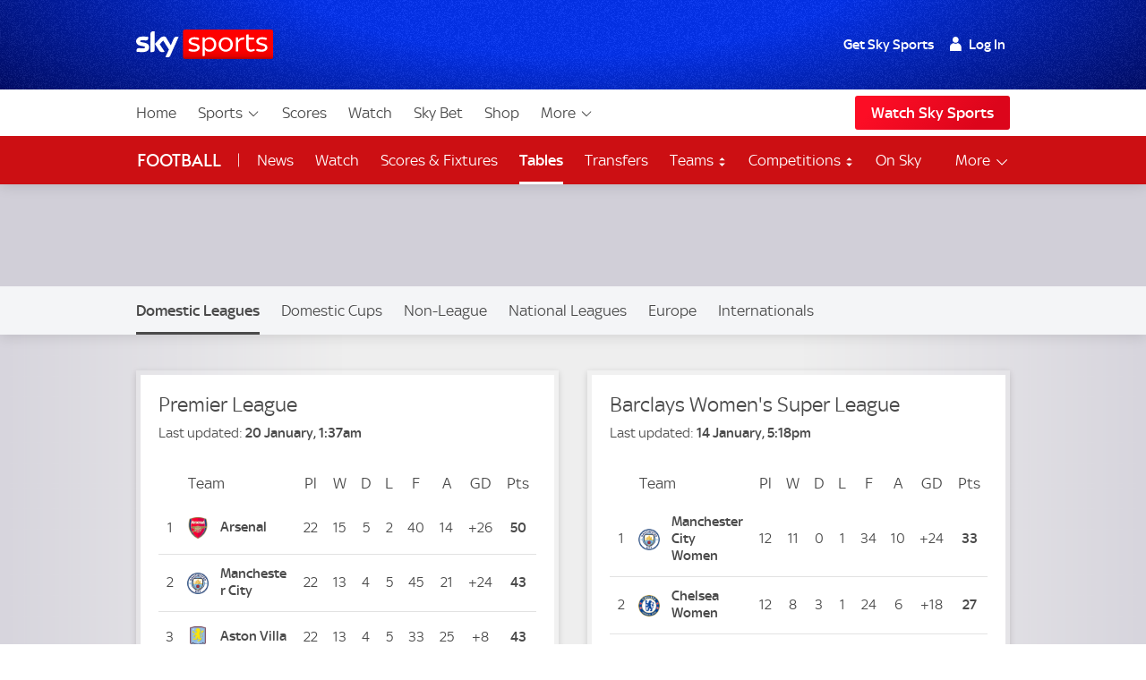

--- FILE ---
content_type: text/html; charset=UTF-8
request_url: https://www.skysports.com/football/tables
body_size: 40496
content:
<!DOCTYPE html>
<html lang="en" class="no-js">
<head>
    
          <meta charset="utf-8">
          <title>Tables &amp; Standings for Football Domestic Leagues | Sky Sports</title>
        
          <meta name="robots" content="index, follow, max-snippet:-1, max-image-preview:large, max-video-preview:-1">
          
          <meta name="title" content="Tables &amp; Standings for Football Domestic Leagues | Sky Sports">
          <meta name="description" content="Latest Football league tables - Sky Sports">
          <meta name="keywords" content="Football, Sky Sports, Football tables, Football standings, Premier League tables, Premier League standings.">
          <meta http-equiv="X-UA-Compatible" content="IE=edge,chrome=1">
          
          <link rel="manifest" href="/assets/manifest.json" crossOrigin="use-credentials">
        
          <link rel="canonical" href="https://www.skysports.com/football/tables">
        
          
        
          <link rel="preconnect dns-prefetch" href="//mms.cmpsky.com">
          <link rel="preconnect dns-prefetch" href="//static.chartbeat.com">
          <link rel="dns-prefetch" href="//e0.365dm.com">
          <link rel="dns-prefetch" href="//e1.365dm.com">
          <link rel="dns-prefetch" href="//e2.365dm.com">
          <link rel="dns-prefetch" href="//e3.365dm.com">
          <link rel="dns-prefetch" href="//images.outbrainimg.com">
          <link rel="dns-prefetch" href="//widgets.outbrain.com">
          <link rel="dns-prefetch" href="//mcdp-nydc1.outbrain.com">
          <link rel="dns-prefetch" href="//log.outbrainimg.com">
          <link rel="dns-prefetch" href="//odb.outbrain.com">
          <link rel="dns-prefetch" href="//tcheck.outbrainimg.com">
          <link rel="dns-prefetch" href="//assets.adobedtm.com">
          <link rel="dns-prefetch" href="//cloud-static.storage.googleapis.com">
          <link rel="dns-prefetch" href="//pagead2.googlesyndication.com">
          <link rel="dns-prefetch" href="//cdn.teads.tv">
        
          <meta name="mobile-web-app-capable" content="yes">
          <meta name="apple-mobile-web-app-title" content="Sky Sports">
          <meta name="application-name" content="SkySports">
          <meta name="viewport" id="viewport" content="width=device-width, initial-scale=1.0, minimum-scale=1, viewport-fit=cover">
          <meta name="apple-mobile-web-app-status-bar-style" content="black">
          <meta name="format-detection" content="telephone=no">
          <meta name="google-site-verification" content="GeOj3ib0hXB5Iewz4HWUfve0FidZUHpPXlBi6oPOTjU">
        
          <meta property='fb:pages' content='10911153761'>
          <meta property="fb:admins" content="509247152,100000206570823">
        
          <link rel="preload" href="/assets/fonts/sky-regular.woff" as="font" type="font/woff">
  <link rel="preload" href="/assets/fonts/sky-display-medium.woff" as="font" type="font/woff">
  <link rel="preload" href="/assets/fonts/sky-medium.woff" as="font" type="font/woff">
  
  <link rel="icon" href="/favicon.ico?bypass-service-worker">
  <link rel="icon" href="/icon.svg?bypass-service-worker" type="image/svg+xml">
  <link rel="apple-touch-icon" href="/apple-touch-icon.png?bypass-service-worker">
  
  <meta name="theme-color" content="#002A91">
  
  
  
  <meta name="x:card" content="summary_large_image">
  <meta name="x:site" content="@skysports">
  <meta name="x:title" content="Football Tables - Football League Tables & Standings | Sky Sports">
  <meta name="x:description" content="Latest Football league tables - Sky Sports">
  
  <meta name="x:app:country" content="GB">
  <meta name="x:app:id:iphone" content="500102120">
  <meta name="x:app:id:ipad" content="500102120">
  <meta name="x:app:id:googleplay" content="com.bskyb.sportsnews">
  
  <meta property="fb:app_id" content="119138771563927">
  <meta property="og:site_name" content="Sky Sports">
  <meta property="og:locale" content="en_GB">
  <meta property="og:title" content="Football Tables - Football League Tables & Standings | Sky Sports">
  <meta property="og:description" content="Latest Football league tables - Sky Sports">
  <meta property="og:url" content="https://www.skysports.com/football/tables">
  <meta property="og:type" content="article:section">
  
  
  
          <script>
            if ((/iPad|iPhone|iPod/).test(navigator.userAgent)) {
                var headNode = document.getElementsByTagName("head")[0];
                var sbNode = document.createElement('meta');
                sbNode.name = 'apple-itunes-app';
                sbNode.content = 'app-id=500102120';
                headNode.appendChild(sbNode);
            }
          </script>


    

    
        <link rel="stylesheet" href="/css/min/site-main-sass-0638059f496285c5cf2e84388a2eada7.css">
    

    <script>!function(){window.isModernBrowser=!1,document.documentElement.classList.replace("no-js","js");const e=[];"visibilityState"in document||window.CSS&&window.CSS.supports?(window.isModernBrowser=!0,e.push("is-modern")):e.push("is-legacy"),e.forEach(e=>document.documentElement.classList.add(e))}(),window.sdc=window.sdc||{},window.sdc.checkConsent=function(e,n){null!==e&&(e.dataset.consent&&"true"===e.dataset.consent.toString()?n():new MutationObserver(function(e,t){for(var i in e)"attributes"===(i=e[i]).type&&"data-consent"===i.attributeName&&"true"===i.target.dataset.consent.toString()&&i.target.attributes.getNamedItem(i.attributeName).value&&(n(),t.disconnect())}).observe(e,{attributes:!0}))},window.sdc.executeConsentByElement=function(e){const n=window.sdc.consentIdMapping||[],t=e.dataset.vendorName;if(!document.cookie)return;const i=document.cookie.split("; ").find(function(e){return e.startsWith("consents=")});if(!i)return;const o=i.split("=")[1];if(!n)return;const s=n.filter(function(e){return e.vendorName===t})[0];s&&o.includes(":"+s.gdpId+":")?e.dataset.consent="true":e.dataset.consent="false"},window.SKY_SPORTS=window.SKY_SPORTS||{},SKY_SPORTS.getUa=function(e){function n(n){return!!e.match(n)&&parseFloat(e.match(n)[1].replace("_","."))}var t=!1;null!==new RegExp("MSIE ([0-9]{1,}[.0-9]{0,})").exec(e)&&(t=parseFloat(RegExp.$1));var i=e.match(/iPad/),o=e.match(/iP/),s=e.match(/android/i),r=e.match(/windows phone/i),d=navigator.platform.match(/mac|win/i),a={classList:""};return r&&((a={mobile:!0,windowsphone:!0,name:"windowsphone",version:n(/os ([0-9]\.[0-9])/i)||n(/windows phone ([0-9]\.[0-9])/i)}).classList=[a.name,a.name+a.version,"mobile"].join(" ")),t&&((a={msie:!0,name:"msie",version:t}).classList=[a.name,a.name+a.version].join(" ")),(i||o)&&((a={ios:!0,name:i?"ipad":"iphone",mobile:!0,version:n(/os ([1-9]\_[0-9])/i)}).classList=[a.name,a.name+a.version,a.device,"ios","ios"+a.version,"mobile"].join(" ")),s&&((a={android:!0,name:"android",mobile:!0,version:n(/android ([1-9]\.[0-9])/i)}).classList=[a.name,a.name+a.version,"mobile"].join(" ")),d&&(a.desktop=!0,a.classList+=" desktop"),a},SKY_SPORTS.device=SKY_SPORTS.getUa(navigator.userAgent),function(){function e(e){for(var n=document.cookie.split(";"),t=-1;++t<n.length;){var i=n[t].split("=");if(i[0].match(e))return decodeURIComponent(i[1])}return""}function n(e){return!!e}function t(){var e=window.SKY_SPORTS.user;return e.isLoggedIn?e.isSkySports?1:e.isWholesale?3:4:2}window.SKY_SPORTS=window.SKY_SPORTS||{},function i(){var o=e("interactive"),s=o?JSON.parse(o):{},r={isLoggedIn:n(e("skySportsSSO")),getType:t,set:i,entitlements:"ent"in s?s.ent:[]};r.isLoggedIn&&(r.name=function(e){return e.f||""}(s),r.isSkyHD=function(e){return 1===e.hd}(s),r.isSky=function(e){return 1===e.st}(s),r.isSkySports=function(e){return 2===e.st}(s),r.isNowTV=function(e){return 3===e.st}(s),r.isWholesale=function(e){return!(!e||!e.w)}(s),s.country&&(r.country=s.country)),window.SKY_SPORTS.user=r}()}(),function(){function e(){for(var t=document.querySelectorAll("img[data-lazy]"),i=-1;++i<t.length;){var o=t[i];n(o)&&("PICTURE"===o.parentNode.nodeName?o.parentNode.querySelectorAll("source").forEach(function(e){e.setAttribute("srcset",e.getAttribute("data-srcset"))}):o.setAttribute("srcset",o.getAttribute("data-srcset")),o.removeAttribute("data-lazy"))}setTimeout(function(){window.requestAnimationFrame(e)},250)}function n(e){var n=e.getBoundingClientRect();return 0!==n.width&&(!(n.bottom<0)&&!((window.outerHeight||window.innerHeight)-n.top<50))}NodeList.prototype.forEach||(NodeList.prototype.forEach=Array.prototype.forEach),"srcset"in new Image&&setTimeout(function(){e()},500)}(),function(){document.documentElement.classList.remove("no-js"),window.isModernBrowser=!1;var e=["js","is-legacy"];("visibilityState"in document||window.CSS&&window.CSS.supports)&&(window.isModernBrowser=!0,e=["js","is-modern"]),"undefined"==typeof SKY_SPORTS_APP&&"undefined"==typeof appWrapper&&"undefined"==typeof AndroidApp||e.push("sdc-app-bridge-active"),window.sdc=window.sdc||{};var n="ontouchstart"in document.documentElement&&/Android|iPhone|iPad|iPod|Mac OS/i.test(navigator.userAgent);window.sdc.isDesktop=!n,window.sdc.isMobile=n,document.head.insertAdjacentHTML("beforeend","<style>"+(window.sdc.isInApp?".ui-is-hidden--in-app":n?".ui-is-hidden--mobile":".ui-is-hidden--desktop")+"{display: none !important;}</style>"),Array.prototype.push.apply(e,[window.sdc.isInApp&&"ui-is-in-app",window.sdc.isDesktop&&"ui-is-desktop",window.sdc.isMobile&&!window.sdc.isInApp&&"ui-is-mobile"].filter(function(e){return e})),document.documentElement.classList.add(...e)}();</script>
        <script>
            window.sdc = window.sdc || {};
            window.sdc.environment = 'prod';
        </script>
    



        <script type="application/ld+json">
      {"@context":"http:\/\/schema.org","@type":"Organization","name":"Sky Sports","legalName":"Sky Sports LIMITED","url":"https:\/\/www.skysports.com\/","description":"Watch the best live coverage of your favourite sports: Football, Golf, Rugby, Cricket, Tennis, F1, Boxing, plus the latest sports news, transfers and scores.","logo":{"@type":"ImageObject","url":"https:\/\/e0.365dm.com\/tvlogos\/channels\/Sky-Sports-Logo.png","width":172,"height":36},"foundingDate":1989,"founders":{"@type":"Person","name":"Rupert Murdoch"},"address":{"@type":"PostalAddress","streetAddress":"Grant Way","addressLocality":"Isleworth","addressRegion":"Greater London","postalCode":"TW7 5QD","addressCountry":"United Kingdom"},"contactPoint":{"@type":"ContactPoint","contactType":"customer support","telephone":"[(+44) 0330 041 2639]","email":"sports@sky.com"},"sameAs":["https:\/\/www.facebook.com\/skysports","https:\/\/twitter.com\/skysports","https:\/\/www.instagram.com\/skysports","https:\/\/www.youtube.com\/skysports","https:\/\/en.wikipedia.org\/wiki\/Sky_Sports","https:\/\/plus.google.com\/+SoccerAMOfficial"]}

        </script>

        <script type="application/ld+json">
      {"@context":"http:\/\/schema.org","@type":"WebSite","name":"Sky Sports","url":"http:\/\/www.skysports.com"}

        </script>

    


                    <script data-consent="false" data-vendor-name="adobe-analytics">
                        var init = function () {
                            var script = document.createElement('script');
                            script.src = '//assets.adobedtm.com/launch-ENd3e4df0dfde7473d823092cac7cd0611.min.js';
                            document.body.appendChild(script);
                        };
            
                        (function(){
                            if (!window.sdc || !window.sdc.checkConsent){
                                init();
                                return;
                            }
            
                            window.sdc.checkConsent(document.currentScript, init);
                        })();
                    </script>
            

                <script>function _typeof(t){return(_typeof="function"==typeof Symbol&&"symbol"==typeof Symbol.iterator?function(t){return typeof t}:function(t){return t&&"function"==typeof Symbol&&t.constructor===Symbol&&t!==Symbol.prototype?"symbol":typeof t})(t)}!function(){for(var t,e,o=[],r=window,n=r;n;){try{if(n.frames.__tcfapiLocator){t=n;break}}catch(t){}if(n===r.top)break;n=r.parent}t||(function t(){var e=r.document,o=!!r.frames.__tcfapiLocator;if(!o)if(e.body){var n=e.createElement("iframe");n.style.cssText="display:none",n.name="__tcfapiLocator";var a=e.body.children[0];a.parentNode.insertBefore(n,a)}else setTimeout(t,5);return!o}(),r.__tcfapi=function(){for(var t=arguments.length,r=new Array(t),n=0;n<t;n++)r[n]=arguments[n];if(!r.length)return o;"setGdprApplies"===r[0]?r.length>3&&2===parseInt(r[1],10)&&"boolean"==typeof r[3]&&(e=r[3],"function"==typeof r[2]&&r[2]("set",!0)):"ping"===r[0]?"function"==typeof r[2]&&r[2]({gdprApplies:e,cmpLoaded:!1,cmpStatus:"stub"}):o.push(r)},r.addEventListener("message",(function(t){var e="string"==typeof t.data,o={};if(e)try{o=JSON.parse(t.data)}catch(t){}else o=t.data;var r="object"===_typeof(o)?o.__tcfapiCall:null;r&&window.__tcfapi(r.command,r.version,(function(o,n){var a={__tcfapiReturn:{returnValue:o,success:n,callId:r.callId}};t&&t.source&&t.source.postMessage&&t.source.postMessage(e?JSON.stringify(a):a,"*")}),r.parameter)}),!1))}(); </script>
                <script>
                    window._sp_queue = [];
                    window._sp_ = {
                        config: {
                            accountId: 630,
                            propertyId: 2370,
                            
                            
                            consentLanguage: "uk",
                            baseEndpoint: 'https://cdn.privacy-mgmt.com',
                            gdpr: { },
                            events: {
                                onSPPMObjectReady: function() {
                                    document.body.addEventListener('click', function(e){
                                        if (e.target.matches("a[href='#privacy-options']")) {
                                            e.preventDefault();
                                            window._sp_.gdpr.loadPrivacyManagerModal(617780);
                                        }
                                    })
                                }
                            }
                        }
                    }
                </script>
                <script src='https://cdn.privacy-mgmt.com/unified/wrapperMessagingWithoutDetection.js' async></script>
                    <script>
                window.sdc = window.sdc || {};
                window.sdc.consentIdMapping = JSON.parse('[{"vendorName":"chartbeat","gdpId":1,"sourcepointId":"5ea172e36ede87504f7b4590"},{"vendorName":"userzoom","gdpId":2,"sourcepointId":"6137185aa2286349e51b0c65"},{"vendorName":"peer-39","gdpId":3,"sourcepointId":"5f058e622c911e101682422b"},{"vendorName":"google-tag-manager","gdpId":4,"sourcepointId":"5e952f6107d9d20c88e7c975"},{"vendorName":"youtube","gdpId":5,"sourcepointId":"5e7ac3fae30e7d1bc1ebf5e8"},{"vendorName":"twitter","gdpId":7,"sourcepointId":"5fab0c31a22863611c5f8764"},{"vendorName":"instagram","gdpId":8,"sourcepointId":"5e717c8e69966540e4554f05"},{"vendorName":"facebook","gdpId":9,"sourcepointId":"5f1b2fbdb8e05c3057240f56"},{"vendorName":"spreaker","gdpId":10,"sourcepointId":"5f33bda0cfb5e201a573d55f"},{"vendorName":"apple-inc","gdpId":11,"sourcepointId":"5ed6252db8e05c4a1e720f28"},{"vendorName":"spotify","gdpId":12,"sourcepointId":"5e7f6927b8e05c111d01b40f"},{"vendorName":"shorthand","gdpId":13,"sourcepointId":"5fa18d9b8156a6543f670816"},{"vendorName":"datawrapper","gdpId":14,"sourcepointId":"5f96d385a228635d7b29aca1"},{"vendorName":"monterosa","gdpId":15,"sourcepointId":"63628d0edb16a60585b7ff32"},{"vendorName":"nba","gdpId":16,"active":true,"sourcepointId":"638f21b0a1ef3b04d911b6b1"},{"vendorName":"qualtrics","gdpId":18,"active":true,"sourcepointId":"5f1b2fbeb8e05c3057240fa0"},{"vendorName":"google-analytics","gdpId":19,"active":true,"sourcepointId":"5e542b3a4cd8884eb41b5a72"},{"vendorName":"adobe-analytics","gdpId":20,"active":true,"sourcepointId":"5ed7a9a9e0e22001da9d52ad"},{"vendorName":"checkd","gdpId":21,"active":true,"sourcepointId":"68e76f5d68c068df4c5d65a4"},{"vendorName":"captivate","gdpId":22,"active":true,"sourcepointId":"6790d1a56da1ec056bf154a4"}]' || 'null');
                if (!window.sdc.consentIdMapping) {
                    throw new Error('Consent Id Mapping not found');
                }
    
            window.sdc = window.sdc || {};
            window.sdc.consentRoadblockMapping = JSON.parse('{"default":{"text":"Due to your consent preferences, you\u2019re not able to view this.","link":"#privacy-options","link-text":"Open Privacy Options","style":"--width: 7; --height:4;","aspect-ratio":"16\/9","single-click-enabled":true},"tweet":{"title":"Twitter","text":"Due to your consent preferences, you\u2019re not able to view this.","link":"#privacy-options","link-text":"Open Privacy Options","style":"--width: 7; --height:4;","aspect-ratio":"16\/9","single-click-enabled":true,"vendor-name":"twitter"},"datawrapper":{"title":"Datawrapper","text":"Due to your consent preferences, you\u2019re not able to view this.","link":"#privacy-options","link-text":"Open Privacy Options","style":"--width: 7; --height:4;","aspect-ratio":"16\/9","single-click-enabled":true,"vendor-name":"datawrapper"},"youtube":{"title":"YouTube","text":"Due to your consent preferences, you\u2019re not able to view this.","link":"#privacy-options","link-text":"Open Privacy Options","style":"--width: 7; --height:4;","aspect-ratio":"16\/9","single-click-enabled":true,"vendor-name":"youtube"},"spotify-podcast-markup":{"title":"Spotify","text":"Due to your consent preferences, you\u2019re not able to view this.","link":"#privacy-options","link-text":"Open Privacy Options","style":"--width: 7; --height:4;","aspect-ratio":"16\/9","single-click-enabled":true,"vendor-name":"spotify"},"apple-podcast-markup":{"title":"Apple Podcasts","text":"Due to your consent preferences, you\u2019re not able to view this.","link":"#privacy-options","link-text":"Open Privacy Options","style":"--width: 7; --height:4;","aspect-ratio":"16\/9","single-click-enabled":true,"vendor-name":"apple-inc"},"spreaker-podcast-markup":{"title":"Spreaker","text":"Due to your consent preferences, you\u2019re not able to view this.","link":"#privacy-options","link-text":"Open Privacy Options","style":"--width: 7; --height:4;","aspect-ratio":"16\/9","single-click-enabled":true,"vendor-name":"spreaker"},"monterosa":{"title":"Monterosa","text":"Due to your consent preferences, you\u2019re not able to view this.","link":"#privacy-options","link-text":"Open Privacy Options","style":"--width: 7; --height:4;","aspect-ratio":"16\/9","single-click-enabled":true,"vendor-name":"monterosa"},"facebook":{"title":"Facebook","text":"Due to your consent preferences, you\u2019re not able to view this.","link":"#privacy-options","link-text":"Open Privacy Options","style":"--width: 7; --height:4;","aspect-ratio":"16\/9","single-click-enabled":true,"vendor-name":"facebook"},"instagram-markup":{"title":"Instagram","text":"Due to your consent preferences, you\u2019re not able to view this.","link":"#privacy-options","link-text":"Open Privacy Options","style":"--width: 7; --height:4;","aspect-ratio":"16\/9","single-click-enabled":true,"vendor-name":"instagram"},"captivate-podcast-markup":{"title":"Captivate","text":"Due to your consent preferences, you\u2019re not able to view this.","link":"#privacy-options","link-text":"Open Privacy Options","style":"--width: 7; --height:4;","aspect-ratio":"16\/9","single-click-enabled":true,"vendor-name":"captivate"}}' || 'null');
    
            window.sdc.createConsentCookie = function(vendorConsents) {
                const consentedVendors = vendorConsents.consentedVendors || [];
                const grants = vendorConsents.grants;
                const mappedVendors = [...new Set(consentedVendors
                        .filter(vendor => grants[vendor._id].vendorGrant)
                        .map(vendor => vendor._id)
                        .map(id => {
                            return window.sdc.consentIdMapping.find(
                                    vendorRecord => vendorRecord.sourcepointId === id
                            );
                        })
                        .filter(record => !!record))];
    
                const consentString = ":" + mappedVendors.map(vendor => vendor.gdpId).join(':') + ":";
                let expiryDate = new Date();
                expiryDate.setMonth(expiryDate.getMonth() + 3);
                let consentCookieString = 'consents=' + consentString +'; expires=' + expiryDate + '; path=/';
                    consentCookieString += '; domain=.skysports.com'
                document.cookie = consentCookieString;
                mappedVendors
                    .forEach(vendor => {
                        document.querySelectorAll(`[data-vendor-name="${vendor.vendorName.toLowerCase()}"]`).forEach((e) => e.dataset.consent = true);
                    });
    
                document.querySelectorAll(`[data-vendor-name="iab-vendor"]`).forEach((e) => e.dataset.consent = true);
    
                const pendingVendors = document.querySelectorAll('[data-consent="pending"]');
                if (pendingVendors.length){
                    pendingVendors.forEach(vendor => {
                        vendor.dataset.consent = false;
                    });
                }
            }
    
            if (typeof __tcfapi !== 'undefined') {
                __tcfapi('addEventListener', 2, function(tcData, success) {
                    if (success) {
                        if (tcData.eventStatus === 'useractioncomplete') {
                            document.cookie.split('; ').forEach((cookie) => {
                                document.cookie = cookie.split('=')[0] + '={}; expires=Thu, 01 Jan 1970 00:00:00 UTC; domain=skysports.com; ';
                            });
    
                           __tcfapi('getCustomVendorConsents', 2, function(vendorConsents, success) {
                               if (success) {
                                   window.sdc.createConsentCookie(vendorConsents)
                               }
                           })
                        }
                    }
                });
            }
    
            document.addEventListener("DOMContentLoaded", () => {
                const consentsCookie = document.cookie
                    .split('; ')
                    .find(row => row.startsWith('consents='));
                if (consentsCookie) {
                    const consentsValue = consentsCookie.split('=')[1];
                    for (const vendor of window.sdc.consentIdMapping) {
                        if (consentsValue.includes(`:${vendor.gdpId}:`)) {
                            document.querySelectorAll(`[data-vendor-name="${vendor.vendorName}"]:not([data-consent="true"])`).forEach((e) => {
                                if (e) {
                                    e.dataset.consent = true
                                }
                            });
                        } else {
                            document.querySelectorAll(`[data-vendor-name="${vendor.vendorName}"]:not([data-consent="false"])`).forEach((e) => {
                                if (e) {
                                    e.dataset.consent = false
                                }
                            });
                        }
                  }
                  document.querySelectorAll(`[data-vendor-name="iab-vendor"]`).forEach((function(e) {
                      e.dataset.consent = true
                  }));
                }
    
                    if (!consentsCookie && typeof __tcfapi !== 'undefined') {
                        __tcfapi('getCustomVendorConsents', 2, function(vendorConsents, success) {
                            if (success && !vendorConsents.newUser) {
                                window.sdc.createConsentCookie(vendorConsents)
                            }
                        })
                    }
    
            });
        </script>
    



</head>
<body class="" data-component-name="sdc-base-element-filter"
      data-element-filter-rules="[{&quot;selector&quot;:&quot;.site-footer [href*&#x3D;\&quot;sky-sports-racing\&quot;]&quot;,&quot;objectProperty&quot;:&quot;window.SKY_SPORTS.user.isWholesale&quot;,&quot;objectPropertyValue&quot;:true,&quot;hideParent&quot;:true}]" >

<a class="sdc-site-a11y-skip-links" tabindex="0" href="#main" data-component-name="sdc-site-a11y-skip-links">Skip to content</a>


            <header id="site-header">
                    <div class="blackjack-sdc-digrev-header" data-component-name="ui-digrev-header" data-testid="digrev-header">
                      <div class="site-header ">
                    
                        <div class="site-header__body-bg" aria-hidden="true"></div>
                        <div class="site-header__body site-wrap site-wrap-padding">
                    
                          <div class="site-header__col site-header__col--branding">
                            <a href="/" class="svg-logo site-header__logo-link" data-testid="site-header__logo-link" aria-label="Home">
                              <img class="site-header__logo-image" src="/assets/ui-graphics/ui-site-header-sky-sports-logo.svg" alt="Sky Sports" loading="eager">
                              <span class="u-hide-visually">Sky Sports Homepage</span>
                            </a>
                          </div>
                    
                          <div class="site-header__col site-header__col--login">
                            <div class="site-login" data-role="site-login">
                              <script type="text/template" class="login-text" data-role="default">
                                <!--default-->
                                <ul class="site-login__links">
                                  <li class="site-login__item site-login__item--promo"><a href="/watch/get-sky" data-testid="site-login__link" class="site-login__link">Get Sky Sports</a></li>
                                  <li class="site-login__item"><a class="site-login__link site-login__link--has-icon site-login__link--user callfn" data-testid="site-login__link" href="/auth/login" data-mobile-url="/sso/signin/mobile" data-desktop-url="/sso/signin/desktop" data-lite="true"><span class="site-login__link--user-icon"></span> Log In</a></li>
                                </ul>
                              </script>
                              <script type="text/template" class="login-text" data-role="isSkySports">
                                <!-- sky sports user logged in -->
                                <ul class="site-login__links">
                                  <li class="site-login__item"><span class="site-login__link site-login__link--has-icon site-login__link--user"><span class="site-login__link--user-icon"></span> #{name}</span></li>
                                  <li class="site-login__item"><a href="/signout" data-testid="site-login__link" class="site-login__link site-login__link--signout">Log Out</a></li>
                                </ul>
                              </script>
                              <script type="text/template" class="login-text" data-role="isSky">
                                <!-- sky sports user logged in -->
                                <ul class="site-login__links">
                                  <li class="site-login__item site-login__item--promo"><a href="/watch/get-sky" data-testid="site-login__link" class="site-login__link">Upgrade</a></li>
                                  <li class="site-login__item"><span class="site-login__link site-login__link--has-icon site-login__link--user"><span class="site-login__link--user-icon"></span> #{name}</span></li>
                                  <li class="site-login__item"><a href="/signout" data-testid="site-login__link" class="site-login__link site-login__link--signout">Log Out</a></li>
                                </ul>
                              </script>
                              <script type="text/template" class="login-text" data-role="isNowTv">
                                <!-- now tv customer -->
                                <ul class="site-login__links">
                                  <li class="site-login__item site-login__item--promo"><a href="/watch/get-sky" data-testid="site-login__link" class="site-login__link">Get Sky Sports</a></li>
                                  <li class="site-login__item"><span class="site-login__link site-login__link--has-icon site-login__link--user"><span class="site-login__link--user-icon"></span> #{name}</span></li>
                                  <li class="site-login__item"><a href="/signout" data-testid="site-login__link" class="site-login__link site-login__link--signout">Log Out</a></li>
                                </ul>
                              </script>
                              <script type="text/template" class="login-text" data-role="isLoggedIn">
                                <!-- just a sky id login -->
                                <ul class="site-login__links">
                                  <li class="site-login__item site-login__item--promo"><a href="/watch/get-sky" data-testid="site-login__link" class="site-login__link">Get Sky Sports</a></li>
                                  <li class="site-login__item"><span class="site-login__link site-login__link--has-icon site-login__link--user"><span class="site-login__link--user-icon"></span> #{name}</span></li>
                                  <li class="site-login__item"><a href="/signout" data-testid="site-login__link" class="site-login__link site-login__link--signout">Log Out</a></li>
                                </ul>
                              </script>
                              <script type="text/template" class="login-text" data-role="isWholesale">
                                <!-- wholesale customer -->
                                <ul class="site-login__links">
                                  <li class="site-login__item"><span class="site-login__link site-login__link--has-icon site-login__link--user"><span class="site-login__link--user-icon"></span> </span></li>
                                  <li class="site-login__item"><a href="/signout?url=" data-testid="site-login__link" class="site-login__link site-login__link--signout">Log Out</a></li>
                                </ul>
                              </script>
                            </div>
                          </div>
                    
                          <a class="site-header__col site-header__col--hamburger" data-role="open-left-hand-nav" href="#no-js-nav" aria-controls="site-nav-desktop-wrap">
                            <svg version="1.1" xmlns="http://www.w3.org/2000/svg" xmlns:xlink="http://www.w3.org/1999/xlink" xml:space="preserve" class="site-header__nav-button" role="presentation" viewBox="0 384 2048 1280">
                              <rect y="384" width="2048" height="256"></rect>
                              <rect y="896" width="2048" height="256"></rect>
                              <rect y="1408" width="2048" height="256"></rect>
                            </svg>
                            <span class="u-hide-visually">Menu</span>
                          </a>
                    
                        </div>
                        
                        <!-- desktop nav -->
                        <div class="site-nav-desktop__wrap site-wrap site-wrap-padding" >
                          <div class="site-nav-desktop" role="navigation" aria-label="Main" data-role="main-nav" id="site-nav-desktop-wrap">
                            <div class="site-login site-login--mobile" data-role="site-login">
                              <script type="text/template" class="login-text" data-role="default">
                                <!--default-->
                                <ul class="site-login__links">
                                  <li class="site-login__item site-login__item--promo"><a href="/watch/get-sky" data-testid="site-login__link" class="site-login__link">Get Sky Sports</a></li>
                                  <li class="site-login__item"><a class="site-login__link site-login__link--has-icon site-login__link--user callfn" data-testid="site-login__link" href="/auth/login" data-mobile-url="/sso/signin/mobile" data-desktop-url="/sso/signin/desktop" data-lite="true"><span class="site-login__link--user-icon"></span> Log In</a></li>
                                </ul>
                              </script>
                              <script type="text/template" class="login-text" data-role="isSkySports">
                                <!-- sky sports user logged in -->
                                <ul class="site-login__links">
                                  <li class="site-login__item"><span class="site-login__link site-login__link--has-icon site-login__link--user"><span class="site-login__link--user-icon"></span> #{name}</span></li>
                                  <li class="site-login__item"><a href="/signout?url=" data-testid="site-login__link" class="site-login__link site-login__link--signout">Log Out</a></li>
                                </ul>
                              </script>
                              <script type="text/template" class="login-text" data-role="isSky">
                                <!-- sky sports user logged in -->
                                <ul class="site-login__links">
                                  <li class="site-login__item site-login__item--promo"><a href="/watch/get-sky" data-testid="site-login__link" class="site-login__link">Upgrade</a></li>
                                  <li class="site-login__item"><span class="site-login__link site-login__link--has-icon site-login__link--user"><span class="site-login__link--user-icon"></span> #{name}</span></li>
                                  <li class="site-login__item"><a href="/signout?url=" data-testid="site-login__link" class="site-login__link site-login__link--signout">Log Out</a></li>
                                </ul>
                              </script>
                              <script type="text/template" class="login-text" data-role="isNowTv">
                                <!-- now tv customer -->
                                <ul class="site-login__links">
                                  <li class="site-login__item site-login__item--promo"><a href="/watch/get-sky" data-testid="site-login__link" class="site-login__link">Get Sky Sports</a></li>
                                  <li class="site-login__item"><span class="site-login__link site-login__link--has-icon site-login__link--user"><span class="site-login__link--user-icon"></span> #{name}</span></li>
                                  <li class="site-login__item"><a href="/signout?url=" data-testid="site-login__link" class="site-login__link site-login__link--signout">Log Out</a></li>
                                </ul>
                              </script>
                              <script type="text/template" class="login-text" data-role="isLoggedIn">
                                <!-- just a sky id login -->
                                <ul class="site-login__links">
                                  <li class="site-login__item site-login__item--promo"><a href="/watch/get-sky" data-testid="site-login__link" class="site-login__link">Get Sky Sports</a></li>
                                  <li class="site-login__item"><span class="site-login__link site-login__link--has-icon site-login__link--user"><span class="site-login__link--user-icon"></span> #{name}</span></li>
                                  <li class="site-login__item"><a href="/signout?url=" data-testid="site-login__link" class="site-login__link site-login__link--signout">Log Out</a></li>
                                </ul>
                              </script>
                              <script type="text/template" class="login-text" data-role="isWholesale">
                                <!-- wholesale customer -->
                                <ul class="site-login__links">
                                  <li class="site-login__item"><span class="site-login__link site-login__link--has-icon site-login__link--user"><span class="site-login__link--user-icon"></span> </span></li>
                                  <li class="site-login__item"><a href="/signout?url=" data-testid="site-login__link" class="site-login__link site-login__link--signout">Log Out</a></li>
                                </ul>
                              </script>
                            </div>
                            <ul class="site-nav-desktop__body">
                              <li class="site-nav-desktop__item">
                                <a href="/" data-testid="site-nav-desktop__item-link" class="site-nav-desktop__item-link">Home</a>
                              </li>
                              <li class="site-nav-desktop__item">
                                <button href="#no-js-nav" data-testid="site-nav-desktop__item-button--sports" class="site-nav-desktop__item-link site-nav-desktop__item-link--more" aria-expanded="false" aria-controls="site-nav-desktop-sports-more-nav" id="site-nav-desktop-sports-more">
                                  Sports<svg class="site-nav-desktop__icon" xmlns="http://www.w3.org/2000/svg" viewBox="0 0 34 34" aria-hidden="true">
                                    <path d="M6.02 12.67c.01.194.087.362.247.525l.188.192L16.52 23.45c.188.19.44.294.706.294s.518-.104.707-.293l10.135-10.134.123-.126c.162-.163.24-.332.248-.53.006-.173-.155-.438-.442-.725-.187-.187-.386-.368-.59-.537-.05-.04-.096-.078-.138-.11l-.496.495-9.193 9.193-.355.354-.354-.354-9.197-9.198-.484-.484c-.043.033-.09.07-.14.112-.204.168-.402.348-.59.536-.285.288-.446.553-.44.727z"></path>
                                  </svg>
                                </button>
                                <nav class="site-nav-desktop__menu" aria-labelledby="site-nav-desktop-sports-more" id="site-nav-desktop-sports-more-nav">
                                  <div class="site-nav-desktop__menu-body">
                                    <ul class="site-nav-desktop__menu-links">
                                      <li class="site-nav-desktop__menu-item"><a class="site-nav-desktop__menu-link" data-testid="site-nav-desktop__menu-link" href="/football">Football</a></li>
                                      <li class="site-nav-desktop__menu-item"><a class="site-nav-desktop__menu-link" data-testid="site-nav-desktop__menu-link" href="/f1">F1</a></li>
                                      <li class="site-nav-desktop__menu-item"><a class="site-nav-desktop__menu-link" data-testid="site-nav-desktop__menu-link" href="/cricket">Cricket</a></li>
                                      <li class="site-nav-desktop__menu-item"><a class="site-nav-desktop__menu-link" data-testid="site-nav-desktop__menu-link" href="/rugby-union">Rugby Union</a></li>
                                      <li class="site-nav-desktop__menu-item"><a class="site-nav-desktop__menu-link" data-testid="site-nav-desktop__menu-link" href="/rugby-league">Rugby League</a></li>
                                      <li class="site-nav-desktop__menu-item"><a class="site-nav-desktop__menu-link" data-testid="site-nav-desktop__menu-link" href="/golf">Golf</a></li>
                                      <li class="site-nav-desktop__menu-item"><a class="site-nav-desktop__menu-link" data-testid="site-nav-desktop__menu-link" href="/boxing">Boxing</a></li>
                                      <li class="site-nav-desktop__menu-item"><a class="site-nav-desktop__menu-link" data-testid="site-nav-desktop__menu-link" href="/nfl">NFL</a></li>
                                      <li class="site-nav-desktop__menu-item"><a class="site-nav-desktop__menu-link" data-testid="site-nav-desktop__menu-link" href="/tennis">Tennis</a></li>
                                      <li class="site-nav-desktop__menu-item"><a class="site-nav-desktop__menu-link" data-testid="site-nav-desktop__menu-link" href="/nba">NBA</a></li>
                                      <li class="site-nav-desktop__menu-item"><a class="site-nav-desktop__menu-link" data-testid="site-nav-desktop__menu-link" href="/racing">Racing</a></li>
                                      <li class="site-nav-desktop__menu-item"><a class="site-nav-desktop__menu-link" data-testid="site-nav-desktop__menu-link" href="/darts">Darts</a></li>
                                      <li class="site-nav-desktop__menu-item"><a class="site-nav-desktop__menu-link" data-testid="site-nav-desktop__menu-link" href="/netball">Netball</a></li>
                                      <li class="site-nav-desktop__menu-item"><a class="site-nav-desktop__menu-link" data-testid="site-nav-desktop__menu-link" href="/mma">MMA</a></li>
                                      <li class="site-nav-desktop__menu-item"><a class="site-nav-desktop__menu-link" data-testid="site-nav-desktop__menu-link" href="/more-sports">More Sports</a></li>
                                    </ul>
                                  </div>
                                </nav>
                              </li>
                              <li class="site-nav-desktop__item"><a href="/live-scores" data-testid="site-nav-desktop__item-link" class="site-nav-desktop__item-link">Scores</a></li>
                              <li class="site-nav-desktop__item"><a href="/watch" data-testid="site-nav-desktop__item-link" class="site-nav-desktop__item-link" data-tracking-key="header|watch-link">Watch</a></li>
                              <li class="site-nav-desktop__item"><a href="https://skybet.com/?rfr&#x3D;7009749&amp;utm_medium&#x3D;SSDM&amp;utm_source&#x3D;SS_web&amp;utm_content&#x3D;ss_nav" data-testid="site-nav-desktop__item-link" class="site-nav-desktop__item-link" data-tracking-key="header|sky-bet" target="_blank">Sky Bet</a></li>
                              <li class="site-nav-desktop__item"><a href="https://shop.skysports.com/en/?_s&#x3D;bm-fi-skysports-prtsite-web-header-en" class="site-nav-desktop__item-link" target="_blank">Shop</a></li>
                              <li class="site-nav-desktop__item">
                                <button href="#no-js-nav" class="site-nav-desktop__item-link site-nav-desktop__item-link--more" data-testid="site-nav-desktop__item-button--more" aria-expanded="false" aria-controls="site-nav-desktop-more-more-nav" id="site-nav-desktop-more-more" data-testid="item-link--more">More<svg class="site-nav-desktop__icon" xmlns="http://www.w3.org/2000/svg" viewBox="0 0 34 34" aria-hidden="true">
                                  <path d="M6.02 12.67c.01.194.087.362.247.525l.188.192L16.52 23.45c.188.19.44.294.706.294s.518-.104.707-.293l10.135-10.134.123-.126c.162-.163.24-.332.248-.53.006-.173-.155-.438-.442-.725-.187-.187-.386-.368-.59-.537-.05-.04-.096-.078-.138-.11l-.496.495-9.193 9.193-.355.354-.354-.354-9.197-9.198-.484-.484c-.043.033-.09.07-.14.112-.204.168-.402.348-.59.536-.285.288-.446.553-.44.727z"></path>
                                  </svg></button>
                                <div class="site-nav-desktop__menu site-nav-desktop__menu--right" aria-labelledby="site-nav-desktop-more-more" id="site-nav-desktop-more-more-nav">
                                  <div class="site-nav-desktop__menu-body">
                                    <ul class="site-nav-desktop__menu-links" data-testid="menu-links">
                                      <li class="site-nav-desktop__menu-item"><a class="site-nav-desktop__menu-link" data-testid="site-nav-desktop__item-link" href="/podcasts">Podcasts</a></li>
                                      <li class="site-nav-desktop__menu-item"><a class="site-nav-desktop__menu-link" data-testid="site-nav-desktop__item-link" href="/watch/sport-on-sky">Upcoming on Sky</a></li>
                                      <li class="site-nav-desktop__menu-item"><a class="site-nav-desktop__menu-link" data-testid="site-nav-desktop__item-link" href="/get-sky?dcmp=gss_more_dropdown">Get Sky Sports</a></li>
                                      <li class="site-nav-desktop__menu-item"><a class="site-nav-desktop__menu-link" data-testid="site-nav-desktop__item-link" href="/mobile">Sky Sports App</a></li>
                                      <li class="site-nav-desktop__menu-item"><a class="site-nav-desktop__menu-link" data-testid="site-nav-desktop__item-link" href="/football/news/11095/13078979/now-sports-membership-q-a-how-do-i-stream-sky-sports-is-it-instant-is-there-a-contract" target="_blank">Sky Sports with no contract</a></li>
                                      <li class="site-nav-desktop__menu-item"><a class="site-nav-desktop__menu-link" data-testid="site-nav-desktop__item-link" href="https://www.kickitout.org/forms/online-reporting-form" target="_blank">Kick It Out</a></li>
                                      <li class="site-nav-desktop__menu-item"><a class="site-nav-desktop__menu-link" data-testid="site-nav-desktop__item-link" href="/football/news/topic/9087/south-asians-in-football">British South Asians in Football</a></li>
                                    </ul>
                                  </div>
                                </div>
                              </li>
                            </ul>
                            <a href="/watch" data-testid="site-nav-desktop__watch-button-link" class="site-nav-desktop__watch-button no-default-hover no-default-active" data-tracking-key="header|watch-button"><span class="site-nav-desktop__watch-button__label">Watch Sky Sports</span></a>
                          </div>
                        </div>
                      </div>
                    </div>
                    

                    <div data-testid="sitewide-localnav" class="sdc-site-localnav sdc-site-localnav--mobile sdc-site-localnav--football"
                        data-component-name="ui-sitewide-localnav" role="navigation" aria-label="Football">
                        
                            <div class="sdc-site-localnav__inner">
                                <div class="sdc-site-localnav__wrap" data-role="nav-wrap">
                                    <p class="sdc-site-localnav__header">
                                        <a href="/football"
                                            class="sdc-site-localnav__header-title" data-role="nav-header"
                                            aria-controls="sdc-site-localnav-body" aria-expanded="false">
                                            <svg xmlns="http://www.w3.org/2000/svg" viewBox="0 0 34 34" class="sdc-site-localnav__icon">
                                                <path
                                                    d="M6.02 12.67c.01.194.087.362.247.525l.188.192L16.52 23.45c.188.19.44.294.706.294s.518-.104.707-.293l10.135-10.134.123-.126c.162-.163.24-.332.248-.53.006-.173-.155-.438-.442-.725-.187-.187-.386-.368-.59-.537-.05-.04-.096-.078-.138-.11l-.496.495-9.193 9.193-.355.354-.354-.354-9.197-9.198-.484-.484c-.043.033-.09.07-.14.112-.204.168-.402.348-.59.536-.285.288-.446.553-.44.727z" />
                                            </svg>Football
                                        </a>
                                    </p>
                                    <nav class="sdc-site-localnav__body" data-role="nav-body"
                                        id="sdc-site-localnav-body">
                                        <div class="localnav__body-navigation">
                                            <div class="localnav__body-navigation__group">
                                                <ul class="sdc-site-localnav__items" data-role="nav-items" data-testid="sitewide-localnav-items">
                    <li class="sdc-site-localnav__item" data-role="nav-item" data-testid="sitewide-localnav-item" data-visibility="mobile" >
                                                        <a href="/football" 
                                                            class="sdc-site-localnav__item-link" 
                                                             data-role="nav-item-links">Home</a>
                                                    </li><li class="sdc-site-localnav__item" data-role="nav-item" data-testid="sitewide-localnav-item" >
                                                        <a href="/football/news" 
                                                            class="sdc-site-localnav__item-link" 
                                                             data-role="nav-item-links">News</a>
                                                    </li><li class="sdc-site-localnav__item" data-role="nav-item" data-testid="sitewide-localnav-item" >
                                                        <a href="/football/watch" 
                                                            class="sdc-site-localnav__item-link" 
                                                             data-role="nav-item-links">Watch</a>
                                                    </li><li class="sdc-site-localnav__item" data-role="nav-item" data-testid="sitewide-localnav-item" >
                                                        <a href="/football-scores-fixtures" 
                                                            class="sdc-site-localnav__item-link" 
                                                             data-role="nav-item-links">Scores &amp; Fixtures</a>
                                                    </li><li class="sdc-site-localnav__item" data-role="nav-item" data-testid="sitewide-localnav-item" >
                                                        <a href="/football/tables" 
                                                            class="sdc-site-localnav__item-link"  aria-current="true" 
                                                             data-role="nav-item-links">Tables</a>
                                                    </li><li class="sdc-site-localnav__item" data-role="nav-item" data-testid="sitewide-localnav-item" >
                                                        <a href="/transfer-centre" 
                                                            class="sdc-site-localnav__item-link" 
                                                             data-role="nav-item-links">Transfers</a>
                                                    </li><li class="sdc-site-localnav__item" data-role="nav-item" data-testid="sitewide-localnav-item" >
                                                                <a href="/" class="sdc-site-localnav__item-link sdc-site-localnav__item-select-button"  aria-expanded="false" data-role="select-menu-button" aria-controls="sdc-site-localnav-select-menu-teams">Teams <svg viewBox="0 0 10 13" xmlns="http://www.w3.org/2000/svg" class="sdc-site-localnav__item-select-button-icon"><path d="M540 32l-3-3h6zm0-9l3 3h-6z" fill="#fff" fill-rule="evenodd" transform="translate(-535 -22)" aria-hidden="true" /></svg></a>
                                                                <div class="sdc-site-localnav__item-select-menu" aria-hidden="true" aria-role="select-menu" id="sdc-site-localnav-select-menu-teams">
                                                                        <ul class="sdc-site-localnav__item-select-menu-additional-links">
                                                                            <li><a href="/football/teams">All Teams</a></li>
                                                                        </ul>
                                                                        <h4>Premier League</h4>
                                                                        <ul>
                                                                        <li><a href="/arsenal"><img src="https://e2.365dm.com/football/badges/24/413.png" alt="Arsenal" aria-hidden="true">Arsenal</a></li>
                                                                        <li><a href="/aston-villa"><img src="https://e2.365dm.com/football/badges/24/238.png" alt="Aston Villa" aria-hidden="true">Aston Villa</a></li>
                                                                        <li><a href="/bournemouth"><img src="https://e2.365dm.com/football/badges/24/333.png" alt="Bournemouth" aria-hidden="true">Bournemouth</a></li>
                                                                        <li><a href="/brentford"><img src="https://e2.365dm.com/football/badges/24/194.png" alt="Brentford" aria-hidden="true">Brentford</a></li>
                                                                        <li><a href="/brighton-and-hove-albion"><img src="https://e2.365dm.com/football/badges/24/212.png" alt="Brighton And Hove Albion" aria-hidden="true">Brighton And Hove Albion</a></li>
                                                                        <li><a href="/burnley"><img src="https://e2.365dm.com/football/badges/24/160.png" alt="Burnley" aria-hidden="true">Burnley</a></li>
                                                                        <li><a href="/chelsea"><img src="https://e2.365dm.com/football/badges/24/524.png" alt="Chelsea" aria-hidden="true">Chelsea</a></li>
                                                                        <li><a href="/crystal-palace"><img src="https://e2.365dm.com/football/badges/24/234.png" alt="Crystal Palace" aria-hidden="true">Crystal Palace</a></li>
                                                                        <li><a href="/everton"><img src="https://e2.365dm.com/football/badges/24/229.png" alt="Everton" aria-hidden="true">Everton</a></li>
                                                                        <li><a href="/fulham"><img src="https://e2.365dm.com/football/badges/24/407.png" alt="Fulham" aria-hidden="true">Fulham</a></li>
                                                                        <li><a href="/leeds-united"><img src="https://e2.365dm.com/football/badges/24/183.png" alt="Leeds United" aria-hidden="true">Leeds United</a></li>
                                                                        <li><a href="/liverpool"><img src="https://e2.365dm.com/football/badges/24/155.png" alt="Liverpool" aria-hidden="true">Liverpool</a></li>
                                                                        <li><a href="/manchester-city"><img src="https://e2.365dm.com/football/badges/24/345.png" alt="Manchester City" aria-hidden="true">Manchester City</a></li>
                                                                        <li><a href="/manchester-united"><img src="https://e2.365dm.com/football/badges/24/210.png" alt="Manchester United" aria-hidden="true">Manchester United</a></li>
                                                                        <li><a href="/newcastle-united"><img src="https://e2.365dm.com/football/badges/24/409.png" alt="Newcastle United" aria-hidden="true">Newcastle United</a></li>
                                                                        <li><a href="/nottingham-forest"><img src="https://e2.365dm.com/football/badges/24/522.png" alt="Nottingham Forest" aria-hidden="true">Nottingham Forest</a></li>
                                                                        <li><a href="/sunderland"><img src="https://e2.365dm.com/football/badges/24/415.png" alt="Sunderland" aria-hidden="true">Sunderland</a></li>
                                                                        <li><a href="/tottenham-hotspur"><img src="https://e2.365dm.com/football/badges/24/608.png" alt="Tottenham Hotspur" aria-hidden="true">Tottenham Hotspur</a></li>
                                                                        <li><a href="/west-ham-united"><img src="https://e2.365dm.com/football/badges/24/367.png" alt="West Ham United" aria-hidden="true">West Ham United</a></li>
                                                                        <li><a href="/wolverhampton-wanderers"><img src="https://e2.365dm.com/football/badges/24/206.png" alt="Wolverhampton Wanderers" aria-hidden="true">Wolverhampton Wanderers</a></li>
                                                                        </ul>
                                                                        <h4>Women&#x27;s Super League</h4>
                                                                        <ul>
                                                                        <li><a href="/arsenal-women"><img src="https://e2.365dm.com/football/badges/24/3746.png" alt="Arsenal Women" aria-hidden="true">Arsenal Women</a></li>
                                                                        <li><a href="/aston-villa-women"><img src="https://e2.365dm.com/football/badges/24/5062.png" alt="Aston Villa Women" aria-hidden="true">Aston Villa Women</a></li>
                                                                        <li><a href="/brighton-and-hove-albion-women"><img src="https://e2.365dm.com/football/badges/24/6906.png" alt="Brighton And Hove Albion Women" aria-hidden="true">Brighton And Hove Albion Women</a></li>
                                                                        <li><a href="/chelsea-women"><img src="https://e2.365dm.com/football/badges/24/3749.png" alt="Chelsea Women" aria-hidden="true">Chelsea Women</a></li>
                                                                        <li><a href="/everton-women"><img src="https://e2.365dm.com/football/badges/24/3747.png" alt="Everton Women" aria-hidden="true">Everton Women</a></li>
                                                                        <li><a href="/leicester-city-women"><img src="https://e2.365dm.com/football/badges/24/6854.png" alt="Leicester City Women" aria-hidden="true">Leicester City Women</a></li>
                                                                        <li><a href="/liverpool-women"><img src="https://e2.365dm.com/football/badges/24/3744.png" alt="Liverpool Women" aria-hidden="true">Liverpool Women</a></li>
                                                                        <li><a href="/london-city-lionesses"><img src="https://e2.365dm.com/football/badges/24/7594.png" alt="London City Lionesses" aria-hidden="true">London City Lionesses</a></li>
                                                                        <li><a href="/manchester-city-women"><img src="https://e2.365dm.com/football/badges/24/5404.png" alt="Manchester City Women" aria-hidden="true">Manchester City Women</a></li>
                                                                        <li><a href="/manchester-united-women"><img src="https://e2.365dm.com/football/badges/24/7132.png" alt="Manchester United Women" aria-hidden="true">Manchester United Women</a></li>
                                                                        <li><a href="/tottenham-hotspur-women"><img src="https://e2.365dm.com/football/badges/24/6874.png" alt="Tottenham Hotspur Women" aria-hidden="true">Tottenham Hotspur Women</a></li>
                                                                        <li><a href="/west-ham-united-women"><img src="https://e2.365dm.com/football/badges/24/6905.png" alt="West Ham United Women" aria-hidden="true">West Ham United Women</a></li>
                                                                        </ul>
                                                                        <h4>Championship</h4>
                                                                        <ul>
                                                                        <li><a href="/birmingham-city"><img src="https://e2.365dm.com/football/badges/24/247.png" alt="Birmingham City" aria-hidden="true">Birmingham City</a></li>
                                                                        <li><a href="/blackburn-rovers"><img src="https://e2.365dm.com/football/badges/24/262.png" alt="Blackburn Rovers" aria-hidden="true">Blackburn Rovers</a></li>
                                                                        <li><a href="/bristol-city"><img src="https://e2.365dm.com/football/badges/24/236.png" alt="Bristol City" aria-hidden="true">Bristol City</a></li>
                                                                        <li><a href="/charlton-athletic"><img src="https://e2.365dm.com/football/badges/24/154.png" alt="Charlton Athletic" aria-hidden="true">Charlton Athletic</a></li>
                                                                        <li><a href="/coventry-city"><img src="https://e2.365dm.com/football/badges/24/571.png" alt="Coventry City" aria-hidden="true">Coventry City</a></li>
                                                                        <li><a href="/derby-county"><img src="https://e2.365dm.com/football/badges/24/295.png" alt="Derby County" aria-hidden="true">Derby County</a></li>
                                                                        <li><a href="/hull-city"><img src="https://e2.365dm.com/football/badges/24/253.png" alt="Hull City" aria-hidden="true">Hull City</a></li>
                                                                        <li><a href="/ipswich-town"><img src="https://e2.365dm.com/football/badges/24/157.png" alt="Ipswich Town" aria-hidden="true">Ipswich Town</a></li>
                                                                        <li><a href="/leicester-city"><img src="https://e2.365dm.com/football/badges/24/152.png" alt="Leicester City" aria-hidden="true">Leicester City</a></li>
                                                                        <li><a href="/middlesbrough"><img src="https://e2.365dm.com/football/badges/24/389.png" alt="Middlesbrough" aria-hidden="true">Middlesbrough</a></li>
                                                                        <li><a href="/millwall"><img src="https://e2.365dm.com/football/badges/24/704.png" alt="Millwall" aria-hidden="true">Millwall</a></li>
                                                                        <li><a href="/norwich-city"><img src="https://e2.365dm.com/football/badges/24/290.png" alt="Norwich City" aria-hidden="true">Norwich City</a></li>
                                                                        <li><a href="/oxford-united"><img src="https://e2.365dm.com/football/badges/24/638.png" alt="Oxford United" aria-hidden="true">Oxford United</a></li>
                                                                        <li><a href="/portsmouth"><img src="https://e2.365dm.com/football/badges/24/298.png" alt="Portsmouth" aria-hidden="true">Portsmouth</a></li>
                                                                        <li><a href="/preston-north-end"><img src="https://e2.365dm.com/football/badges/24/436.png" alt="Preston North End" aria-hidden="true">Preston North End</a></li>
                                                                        <li><a href="/queens-park-rangers"><img src="https://e2.365dm.com/football/badges/24/411.png" alt="Queens Park Rangers" aria-hidden="true">Queens Park Rangers</a></li>
                                                                        <li><a href="/sheffield-united"><img src="https://e2.365dm.com/football/badges/24/444.png" alt="Sheffield United" aria-hidden="true">Sheffield United</a></li>
                                                                        <li><a href="/sheffield-wednesday"><img src="https://e2.365dm.com/football/badges/24/376.png" alt="Sheffield Wednesday" aria-hidden="true">Sheffield Wednesday</a></li>
                                                                        <li><a href="/stoke-city"><img src="https://e2.365dm.com/football/badges/24/384.png" alt="Stoke City" aria-hidden="true">Stoke City</a></li>
                                                                        <li><a href="/southampton"><img src="https://e2.365dm.com/football/badges/24/392.png" alt="Southampton" aria-hidden="true">Southampton</a></li>
                                                                        <li><a href="/swansea-city"><img src="https://e2.365dm.com/football/badges/24/375.png" alt="Swansea City" aria-hidden="true">Swansea City</a></li>
                                                                        <li><a href="/watford"><img src="https://e2.365dm.com/football/badges/24/508.png" alt="Watford" aria-hidden="true">Watford</a></li>
                                                                        <li><a href="/west-bromwich-albion"><img src="https://e2.365dm.com/football/badges/24/275.png" alt="West Bromwich Albion" aria-hidden="true">West Bromwich Albion</a></li>
                                                                        <li><a href="/wrexham"><img src="https://e2.365dm.com/football/badges/24/205.png" alt="Wrexham" aria-hidden="true">Wrexham</a></li>
                                                                        </ul>
                                                                        <h4>League One</h4>
                                                                        <ul>
                                                                        <li><a href="/afc-wimbledon"><img src="https://e2.365dm.com/football/badges/24/419.png" alt="AFC Wimbledon" aria-hidden="true">AFC Wimbledon</a></li>
                                                                        <li><a href="/barnsley"><img src="https://e2.365dm.com/football/badges/24/191.png" alt="Barnsley" aria-hidden="true">Barnsley</a></li>
                                                                        <li><a href="/blackpool"><img src="https://e2.365dm.com/football/badges/24/231.png" alt="Blackpool" aria-hidden="true">Blackpool</a></li>
                                                                        <li><a href="/bolton-wanderers"><img src="https://e2.365dm.com/football/badges/24/555.png" alt="Bolton Wanderers" aria-hidden="true">Bolton Wanderers</a></li>
                                                                        <li><a href="/bradford-city"><img src="https://e2.365dm.com/football/badges/24/448.png" alt="Bradford City" aria-hidden="true">Bradford City</a></li>
                                                                        <li><a href="/burton-albion"><img src="https://e2.365dm.com/football/badges/24/294.png" alt="Burton Albion" aria-hidden="true">Burton Albion</a></li>
                                                                        <li><a href="/cardiff-city"><img src="https://e2.365dm.com/football/badges/24/202.png" alt="Cardiff City" aria-hidden="true">Cardiff City</a></li>
                                                                        <li><a href="/doncaster-rovers"><img src="https://e2.365dm.com/football/badges/24/397.png" alt="Doncaster Rovers" aria-hidden="true">Doncaster Rovers</a></li>
                                                                        <li><a href="/exeter-city"><img src="https://e2.365dm.com/football/badges/24/185.png" alt="Exeter City" aria-hidden="true">Exeter City</a></li>
                                                                        <li><a href="/huddersfield-town"><img src="https://e2.365dm.com/football/badges/24/422.png" alt="Huddersfield Town" aria-hidden="true">Huddersfield Town</a></li>
                                                                        <li><a href="/leyton-orient"><img src="https://e2.365dm.com/football/badges/24/537.png" alt="Leyton Orient" aria-hidden="true">Leyton Orient</a></li>
                                                                        <li><a href="/lincoln-city"><img src="https://e2.365dm.com/football/badges/24/181.png" alt="Lincoln City" aria-hidden="true">Lincoln City</a></li>
                                                                        <li><a href="/luton-town"><img src="https://e2.365dm.com/football/badges/24/226.png" alt="Luton Town" aria-hidden="true">Luton Town</a></li>
                                                                        <li><a href="/mansfield-town"><img src="https://e2.365dm.com/football/badges/24/570.png" alt="Mansfield Town " aria-hidden="true">Mansfield Town </a></li>
                                                                        <li><a href="/northampton-town"><img src="https://e2.365dm.com/football/badges/24/533.png" alt="Northampton Town" aria-hidden="true">Northampton Town</a></li>
                                                                        <li><a href="/peterborough-united"><img src="https://e2.365dm.com/football/badges/24/630.png" alt="Peterborough United" aria-hidden="true">Peterborough United</a></li>
                                                                        <li><a href="/plymouth-argyle"><img src="https://e2.365dm.com/football/badges/24/258.png" alt="Plymouth Argyle" aria-hidden="true">Plymouth Argyle</a></li>
                                                                        <li><a href="/port-vale"><img src="https://e2.365dm.com/football/badges/24/751.png" alt="Port Vale" aria-hidden="true">Port Vale</a></li>
                                                                        <li><a href="/reading"><img src="https://e2.365dm.com/football/badges/24/216.png" alt="Reading" aria-hidden="true">Reading</a></li>
                                                                        <li><a href="/rotherham-united"><img src="https://e2.365dm.com/football/badges/24/441.png" alt="Rotherham United" aria-hidden="true">Rotherham United</a></li>
                                                                        <li><a href="/stevenage"><img src="https://e2.365dm.com/football/badges/24/410.png" alt="Stevenage" aria-hidden="true">Stevenage</a></li>
                                                                        <li><a href="/stockport-county"><img src="https://e2.365dm.com/football/badges/24/438.png" alt="Stockport County" aria-hidden="true">Stockport County</a></li>
                                                                        <li><a href="/wigan-athletic"><img src="https://e2.365dm.com/football/badges/24/457.png" alt="Wigan Athletic" aria-hidden="true">Wigan Athletic</a></li>
                                                                        <li><a href="/wycombe-wanderers"><img src="https://e2.365dm.com/football/badges/24/421.png" alt="Wycombe Wanderers" aria-hidden="true">Wycombe Wanderers</a></li>
                                                                        </ul>
                                                                        <h4>League Two</h4>
                                                                        <ul>
                                                                        <li><a href="/accrington-stanley"><img src="https://e2.365dm.com/football/badges/24/579.png" alt="Accrington Stanley" aria-hidden="true">Accrington Stanley</a></li>
                                                                        <li><a href="/barnet"><img src="https://e2.365dm.com/football/badges/24/412.png" alt="Barnet" aria-hidden="true">Barnet</a></li>
                                                                        <li><a href="/barrow"><img src="https://e2.365dm.com/football/badges/24/272.png" alt="Barrow" aria-hidden="true">Barrow</a></li>
                                                                        <li><a href="/bristol-rovers"><img src="https://e2.365dm.com/football/badges/24/282.png" alt="Bristol Rovers" aria-hidden="true">Bristol Rovers</a></li>
                                                                        <li><a href="/bromley"><img src="https://e2.365dm.com/football/badges/24/233.png" alt="Bromley" aria-hidden="true">Bromley</a></li>
                                                                        <li><a href="/cambridge-united"><img src="https://e2.365dm.com/football/badges/24/442.png" alt="Cambridge United" aria-hidden="true">Cambridge United</a></li>
                                                                        <li><a href="/cheltenham-town"><img src="https://e2.365dm.com/football/badges/24/534.png" alt="Cheltenham Town" aria-hidden="true">Cheltenham Town</a></li>
                                                                        <li><a href="/chesterfield"><img src="https://e2.365dm.com/football/badges/24/447.png" alt="Chesterfield" aria-hidden="true">Chesterfield</a></li>
                                                                        <li><a href="/colchester-united"><img src="https://e2.365dm.com/football/badges/24/293.png" alt="Colchester United" aria-hidden="true">Colchester United</a></li>
                                                                        <li><a href="/crawley-town"><img src="https://e2.365dm.com/football/badges/24/261.png" alt="Crawley Town" aria-hidden="true">Crawley Town</a></li>
                                                                        <li><a href="/crewe-alexandra"><img src="https://e2.365dm.com/football/badges/24/503.png" alt="Crewe Alexandra" aria-hidden="true">Crewe Alexandra</a></li>
                                                                        <li><a href="/fleetwood-town"><img src="https://e2.365dm.com/football/badges/24/230.png" alt="Fleetwood Town" aria-hidden="true">Fleetwood Town</a></li>
                                                                        <li><a href="/gillingham"><img src="https://e2.365dm.com/football/badges/24/356.png" alt="Gillingham" aria-hidden="true">Gillingham</a></li>
                                                                        <li><a href="/grimsby-town"><img src="https://e2.365dm.com/football/badges/24/187.png" alt="Grimsby Town" aria-hidden="true">Grimsby Town</a></li>
                                                                        <li><a href="/harrogate-town"><img src="https://e2.365dm.com/football/badges/24/180.png" alt="Harrogate Town" aria-hidden="true">Harrogate Town</a></li>
                                                                        <li><a href="/milton-keynes-dons"><img src="https://e2.365dm.com/football/badges/24/423.png" alt="Milton Keynes Dons" aria-hidden="true">Milton Keynes Dons</a></li>
                                                                        <li><a href="/newport-county-afc"><img src="https://e2.365dm.com/football/badges/24/778.png" alt="Newport County AFC" aria-hidden="true">Newport County AFC</a></li>
                                                                        <li><a href="/notts-county"><img src="https://e2.365dm.com/football/badges/24/623.png" alt="Notts County" aria-hidden="true">Notts County</a></li>
                                                                        <li><a href="/oldham-athletic"><img src="https://e2.365dm.com/football/badges/24/427.png" alt="Oldham Athletic" aria-hidden="true">Oldham Athletic</a></li>
                                                                        <li><a href="/salford-city"><img src="https://e2.365dm.com/football/badges/24/3515.png" alt="Salford City" aria-hidden="true">Salford City</a></li>
                                                                        <li><a href="/shrewsbury-town"><img src="https://e2.365dm.com/football/badges/24/773.png" alt="Shrewsbury Town" aria-hidden="true">Shrewsbury Town</a></li>
                                                                        <li><a href="/swindon-town"><img src="https://e2.365dm.com/football/badges/24/391.png" alt="Swindon Town" aria-hidden="true">Swindon Town</a></li>
                                                                        <li><a href="/tranmere-rovers"><img src="https://e2.365dm.com/football/badges/24/196.png" alt="Tranmere Rovers" aria-hidden="true">Tranmere Rovers</a></li>
                                                                        <li><a href="/walsall"><img src="https://e2.365dm.com/football/badges/24/521.png" alt="Walsall" aria-hidden="true">Walsall</a></li>
                                                                        </ul>
                                                                        <h4>Scottish Premiership</h4>
                                                                        <ul>
                                                                        <li><a href="/aberdeen"><img src="https://e2.365dm.com/football/badges/24/209.png" alt="Aberdeen" aria-hidden="true">Aberdeen</a></li>
                                                                        <li><a href="/celtic"><img src="https://e2.365dm.com/football/badges/24/393.png" alt="Celtic" aria-hidden="true">Celtic</a></li>
                                                                        <li><a href="/dundee"><img src="https://e2.365dm.com/football/badges/24/254.png" alt="Dundee" aria-hidden="true">Dundee</a></li>
                                                                        <li><a href="/dundee-united"><img src="https://e2.365dm.com/football/badges/24/251.png" alt="Dundee United" aria-hidden="true">Dundee United</a></li>
                                                                        <li><a href="/falkirk"><img src="https://e2.365dm.com/football/badges/24/303.png" alt="Falkirk" aria-hidden="true">Falkirk</a></li>
                                                                        <li><a href="/hearts"><img src="https://e2.365dm.com/football/badges/24/265.png" alt="Hearts" aria-hidden="true">Hearts</a></li>
                                                                        <li><a href="/hibernian"><img src="https://e2.365dm.com/football/badges/24/134.png" alt="Hibernian" aria-hidden="true">Hibernian</a></li>
                                                                        <li><a href="/kilmarnock"><img src="https://e2.365dm.com/football/badges/24/562.png" alt="Kilmarnock" aria-hidden="true">Kilmarnock</a></li>
                                                                        <li><a href="/livingston"><img src="https://e2.365dm.com/football/badges/24/580.png" alt="Livingston" aria-hidden="true">Livingston</a></li>
                                                                        <li><a href="/motherwell"><img src="https://e2.365dm.com/football/badges/24/327.png" alt="Motherwell" aria-hidden="true">Motherwell</a></li>
                                                                        <li><a href="/rangers"><img src="https://e2.365dm.com/football/badges/24/245.png" alt="Rangers" aria-hidden="true">Rangers</a></li>
                                                                        <li><a href="/st-mirren"><img src="https://e2.365dm.com/football/badges/24/501.png" alt="St Mirren" aria-hidden="true">St Mirren</a></li>
                                                                        </ul>
                                                                        <h4>La Liga</h4>
                                                                        <ul>
                                                                        <li><a href="/athletic-club"><img src="https://e2.365dm.com/football/badges/24/1195.png" alt="Athletic Club" aria-hidden="true">Athletic Club</a></li>
                                                                        <li><a href="/atletico-madrid"><img src="https://e2.365dm.com/football/badges/24/872.png" alt="Atletico Madrid" aria-hidden="true">Atletico Madrid</a></li>
                                                                        <li><a href="/barcelona"><img src="https://e2.365dm.com/football/badges/24/549.png" alt="Barcelona" aria-hidden="true">Barcelona</a></li>
                                                                        <li><a href="/celta-vigo"><img src="https://e2.365dm.com/football/badges/24/1164.png" alt="Celta Vigo" aria-hidden="true">Celta Vigo</a></li>
                                                                        <li><a href="/alaves"><img src="https://e2.365dm.com/football/badges/24/1181.png" alt="Deportivo Alaves" aria-hidden="true">Deportivo Alaves</a></li>
                                                                        <li><a href="/elche"><img src="https://e2.365dm.com/football/badges/24/1202.png" alt="Elche" aria-hidden="true">Elche</a></li>
                                                                        <li><a href="/espanyol"><img src="https://e2.365dm.com/football/badges/24/544.png" alt="Espanyol" aria-hidden="true">Espanyol</a></li>
                                                                        <li><a href="/getafe"><img src="https://e2.365dm.com/football/badges/24/1199.png" alt="Getafe" aria-hidden="true">Getafe</a></li>
                                                                        <li><a href="/girona"><img src="https://e2.365dm.com/football/badges/24/1165.png" alt="Girona" aria-hidden="true">Girona</a></li>
                                                                        <li><a href="/levante"><img src="https://e2.365dm.com/football/badges/24/1170.png" alt="Levante" aria-hidden="true">Levante</a></li>
                                                                        <li><a href="/osasuna"><img src="https://e2.365dm.com/football/badges/24/743.png" alt="Osasunaf" aria-hidden="true">Osasunaf</a></li>
                                                                        <li><a href="/rayo-vallecano"><img src="https://e2.365dm.com/football/badges/24/1168.png" alt="Rayo Vallecano" aria-hidden="true">Rayo Vallecano</a></li>
                                                                        <li><a href="/real-betis"><img src="https://e2.365dm.com/football/badges/24/1189.png" alt="Real Betis" aria-hidden="true">Real Betis</a></li>
                                                                        <li><a href="/real-madrid"><img src="https://e2.365dm.com/football/badges/24/598.png" alt="Real Madrid" aria-hidden="true">Real Madrid</a></li>
                                                                        <li><a href="/real-mallorca"><img src="https://e2.365dm.com/football/badges/24/499.png" alt="Real Mallorca" aria-hidden="true">Real Mallorca</a></li>
                                                                        <li><a href="/real-oviedo"><img src="https://e2.365dm.com/football/badges/24/1123.png" alt="Real Oviedo" aria-hidden="true">Real Oviedo</a></li>
                                                                        <li><a href="/real-sociedad"><img src="https://e2.365dm.com/football/badges/24/1166.png" alt="Real Sociedad" aria-hidden="true">Real Sociedad</a></li>
                                                                        <li><a href="/sevilla"><img src="https://e2.365dm.com/football/badges/24/675.png" alt="Sevilla" aria-hidden="true">Sevilla</a></li>
                                                                        <li><a href="/valencia"><img src="https://e2.365dm.com/football/badges/24/584.png" alt="Valencia" aria-hidden="true">Valencia</a></li>
                                                                        <li><a href="/villarreal"><img src="https://e2.365dm.com/football/badges/24/666.png" alt="Villarreal" aria-hidden="true">Villarreal</a></li>
                                                                        </ul>
                                                                        <h4>Serie A</h4>
                                                                        <ul>
                                                                        <li><a href="/ac-milan"><img src="https://e2.365dm.com/football/badges/24/674.png" alt="AC Milan" aria-hidden="true">AC Milan</a></li>
                                                                        <li><a href="/atalanta"><img src="https://e2.365dm.com/football/badges/24/1091.png" alt="Atalanta" aria-hidden="true">Atalanta</a></li>
                                                                        <li><a href="/bologna"><img src="https://e2.365dm.com/football/badges/24/1104.png" alt="Bologna" aria-hidden="true">Bologna</a></li>
                                                                        <li><a href="/cagliari"><img src="https://e2.365dm.com/football/badges/24/1102.png" alt="Cagliari" aria-hidden="true">Cagliari</a></li>
                                                                        <li><a href="/como"><img src="https://e2.365dm.com/football/badges/24/1806.png" alt="Como" aria-hidden="true">Como</a></li>
                                                                        <li><a href="/cremonese"><img src="https://e2.365dm.com/football/badges/24/795.png" alt="Cremonese" aria-hidden="true">Cremonese</a></li>
                                                                        <li><a href="/fiorentina"><img src="https://e2.365dm.com/football/badges/24/665.png" alt="Fiorentina" aria-hidden="true">Fiorentina</a></li>
                                                                        <li><a href="/genoa"><img src="https://e2.365dm.com/football/badges/24/1106.png" alt="Genoa" aria-hidden="true">Genoa</a></li>
                                                                        <li><a href="/inter-milan"><img src="https://e2.365dm.com/football/badges/24/729.png" alt="Inter Milan" aria-hidden="true">Inter Milan</a></li>
                                                                        <li><a href="/juventus"><img src="https://e2.365dm.com/football/badges/24/54.png" alt="Juventus" aria-hidden="true">Juventus</a></li>
                                                                        <li><a href="/lazio"><img src="https://e2.365dm.com/football/badges/24/744.png" alt="Lazio" aria-hidden="true">Lazio</a></li>
                                                                        <li><a href="/lecce"><img src="https://e2.365dm.com/football/badges/24/1093.png" alt="Lecce" aria-hidden="true">Lecce</a></li>
                                                                        <li><a href="/napoli"><img src="https://e2.365dm.com/football/badges/24/465.png" alt="Napoli" aria-hidden="true">Napoli</a></li>
                                                                        <li><a href="/parma"><img src="https://e2.365dm.com/football/badges/24/1101.png" alt="Parma" aria-hidden="true">Parma</a></li>
                                                                        <li><a href="/pisa"><img src="https://e2.365dm.com/football/badges/24/997.png" alt="Pisa" aria-hidden="true">Pisa</a></li>
                                                                        <li><a href="/roma"><img src="https://e2.365dm.com/football/badges/24/844.png" alt="Roma" aria-hidden="true">Roma</a></li>
                                                                        <li><a href="/sassuolo"><img src="https://e2.365dm.com/football/badges/24/988.png" alt="Sassuolo" aria-hidden="true">Sassuolo</a></li>
                                                                        <li><a href="/torino"><img src="https://e2.365dm.com/football/badges/24/747.png" alt="Torino" aria-hidden="true">Torino</a></li>
                                                                        <li><a href="/udinese"><img src="https://e2.365dm.com/football/badges/24/1089.png" alt="Udinese" aria-hidden="true">Udinese</a></li>
                                                                        <li><a href="/verona"><img src="https://e2.365dm.com/football/badges/24/1663.png" alt="Verona" aria-hidden="true">Verona</a></li>
                                                                        </ul>
                                                                        <h4>Bundesliga</h4>
                                                                        <ul>
                                                                        <li><a href="/1.-fc-union-berlin"><img src="https://e2.365dm.com/football/badges/24/5394.png" alt="1. FC Union Berlin" aria-hidden="true">1. FC Union Berlin</a></li>
                                                                        <li><a href="/bayer-leverkusen"><img src="https://e2.365dm.com/football/badges/24/934.png" alt="Bayer Leverkusen" aria-hidden="true">Bayer Leverkusen</a></li>
                                                                        <li><a href="/bayern-munich"><img src="https://e2.365dm.com/football/badges/24/530.png" alt="Bayern Munich" aria-hidden="true">Bayern Munich</a></li>
                                                                        <li><a href="/borussia-dortmund"><img src="https://e2.365dm.com/football/badges/24/241.png" alt="Borussia Dortmund" aria-hidden="true">Borussia Dortmund</a></li>
                                                                        <li><a href="/eintracht-frankfurt"><img src="https://e2.365dm.com/football/badges/24/496.png" alt="Eintracht Frankfurt" aria-hidden="true">Eintracht Frankfurt</a></li>
                                                                        <li><a href="/fc-augsburg"><img src="https://e2.365dm.com/football/badges/24/979.png" alt="FC Augsburg" aria-hidden="true">FC Augsburg</a></li>
                                                                        <li><a href="/fc-koln"><img src="https://e2.365dm.com/football/badges/24/450.png" alt="FC Koln" aria-hidden="true">FC Koln</a></li>
                                                                        <li><a href="/hamburg"><img src="https://e2.365dm.com/football/badges/24/8456.png" alt="Hamburger SV" aria-hidden="true">Hamburger SV</a></li>
                                                                        <li><a href="/1.-fc-heidenheim-1846"><img src="https://e2.365dm.com/football/badges/24/5381.png" alt="Heidenheim" aria-hidden="true">Heidenheim</a></li>
                                                                        <li><a href="/tsg-hoffenheim"><img src="https://e2.365dm.com/football/badges/24/480.png" alt="Hoffenheim" aria-hidden="true">Hoffenheim</a></li>
                                                                        <li><a href="/monchengladbach"><img src="https://e2.365dm.com/football/badges/24/142.png" alt="M&#x27;gladbach" aria-hidden="true">M&#x27;gladbach</a></li>
                                                                        <li><a href="/mainz"><img src="https://e2.365dm.com/football/badges/24/905.png" alt="Mainz" aria-hidden="true">Mainz</a></li>
                                                                        <li><a href="/rb-leipzig"><img src="https://e2.365dm.com/football/badges/24/4188.png" alt="RB Leipzig" aria-hidden="true">RB Leipzig</a></li>
                                                                        <li><a href="/sc-freiburg"><img src="https://e2.365dm.com/football/badges/24/982.png" alt="SC Freiburg" aria-hidden="true">SC Freiburg</a></li>
                                                                        <li><a href="/st-pauli"><img src="https://e2.365dm.com/football/badges/24/901.png" alt="St Pauli" aria-hidden="true">St Pauli</a></li>
                                                                        <li><a href="/stuttgart"><img src="https://e2.365dm.com/football/badges/24/437.png" alt="Stuttgart" aria-hidden="true">Stuttgart</a></li>
                                                                        <li><a href="/werder-bremen"><img src="https://e2.365dm.com/football/badges/24/933.png" alt="Werder Bremen" aria-hidden="true">Werder Bremen</a></li>
                                                                        <li><a href="/wolfsburg"><img src="https://e2.365dm.com/football/badges/24/925.png" alt="Wolfsburg" aria-hidden="true">Wolfsburg</a></li>
                                                                        </ul>
                                                                        <h4>Ligue 1</h4>
                                                                        <ul>
                                                                        <li><a href="/angers"><img src="https://e2.365dm.com/football/badges/24/679.png" alt="Angers" aria-hidden="true">Angers</a></li>
                                                                        <li><a href="/auxerre"><img src="https://e2.365dm.com/football/badges/24/819.png" alt="Auxerre" aria-hidden="true">Auxerre</a></li>
                                                                        <li><a href="/brest"><img src="https://e2.365dm.com/football/badges/24/698.png" alt="Brest" aria-hidden="true">Brest</a></li>
                                                                        <li><a href="/le-havre"><img src="https://e2.365dm.com/football/badges/24/827.png" alt="Le Havre" aria-hidden="true">Le Havre</a></li>
                                                                        <li><a href="/lille"><img src="https://e2.365dm.com/football/badges/24/818.png" alt="Lille" aria-hidden="true">Lille</a></li>
                                                                        <li><a href="/lorient"><img src="https://e2.365dm.com/football/badges/24/599.png" alt="Lorient" aria-hidden="true">Lorient</a></li>
                                                                        <li><a href="/lyon"><img src="https://e2.365dm.com/football/badges/24/851.png" alt="Lyon" aria-hidden="true">Lyon</a></li>
                                                                        <li><a href="/marseille"><img src="https://e2.365dm.com/football/badges/24/462.png" alt="Marseille" aria-hidden="true">Marseille</a></li>
                                                                        <li><a href="/metz"><img src="https://e2.365dm.com/football/badges/24/694.png" alt="Metz" aria-hidden="true">Metz</a></li>
                                                                        <li><a href="/monaco"><img src="https://e2.365dm.com/football/badges/24/525.png" alt="Monaco" aria-hidden="true">Monaco</a></li>
                                                                        <li><a href="/nantes"><img src="https://e2.365dm.com/football/badges/24/820.png" alt="Nantes" aria-hidden="true">Nantes</a></li>
                                                                        <li><a href="/nice"><img src="https://e2.365dm.com/football/badges/24/828.png" alt="Nice" aria-hidden="true">Nice</a></li>
                                                                        <li><a href="/paris-fc"><img src="https://e2.365dm.com/football/badges/24/6369.png" alt="Paris FC" aria-hidden="true">Paris FC</a></li>
                                                                        <li><a href="/paris-saint-germain"><img src="https://e2.365dm.com/football/badges/24/823.png" alt="Paris Saint-Germain" aria-hidden="true">Paris Saint-Germain</a></li>
                                                                        <li><a href="/rc-lens"><img src="https://e2.365dm.com/football/badges/24/691.png" alt="RC Lens" aria-hidden="true">RC Lens</a></li>
                                                                        <li><a href="/rennes"><img src="https://e2.365dm.com/football/badges/24/460.png" alt="Rennes" aria-hidden="true">Rennes</a></li>
                                                                        <li><a href="/strasbourg"><img src="https://e2.365dm.com/football/badges/24/685.png" alt="Strasbourg" aria-hidden="true">Strasbourg</a></li>
                                                                        <li><a href="/toulouse"><img src="https://e2.365dm.com/football/badges/24/526.png" alt="Toulouse" aria-hidden="true">Toulouse</a></li>
                                                                        </ul>
                                                                        <h4>Eredivisie</h4>
                                                                        <ul>
                                                                        <li><a href="/az-alkmaar"><img src="https://e2.365dm.com/football/badges/24/1186.png" alt="AZ Alkmaar" aria-hidden="true">AZ Alkmaar</a></li>
                                                                        <li><a href="/ajax"><img src="https://e2.365dm.com/football/badges/24/723.png" alt="Ajax" aria-hidden="true">Ajax</a></li>
                                                                        <li><a href="/excelsior"><img src="https://e2.365dm.com/football/badges/24/161.png" alt="Excelsior" aria-hidden="true">Excelsior</a></li>
                                                                        <li><a href="/fc-volendam"><img src="https://e2.365dm.com/football/badges/24/1183.png" alt="FC Volendam" aria-hidden="true">FC Volendam</a></li>
                                                                        <li><a href="/fc-twente"><img src="https://e2.365dm.com/football/badges/24/874.png" alt="FC Twente" aria-hidden="true">FC Twente</a></li>
                                                                        <li><a href="/fc-utrecht"><img src="https://e2.365dm.com/football/badges/24/711.png" alt="FC Utrecht" aria-hidden="true">FC Utrecht</a></li>
                                                                        <li><a href="/feyenoord"><img src="https://e2.365dm.com/football/badges/24/699.png" alt="Feyenoord" aria-hidden="true">Feyenoord</a></li>
                                                                        <li><a href="/fortuna-sittard"><img src="https://e2.365dm.com/football/badges/24/166.png" alt="Fortuna Sittard" aria-hidden="true">Fortuna Sittard</a></li>
                                                                        <li><a href="/go-ahead-eagles"><img src="https://e2.365dm.com/football/badges/24/168.png" alt="Go Ahead Eagles" aria-hidden="true">Go Ahead Eagles</a></li>
                                                                        <li><a href="/groningen"><img src="https://e2.365dm.com/football/badges/24/1159.png" alt="Groningen" aria-hidden="true">Groningen</a></li>
                                                                        <li><a href="/heerenveen"><img src="https://e2.365dm.com/football/badges/24/527.png" alt="Heerenveen" aria-hidden="true">Heerenveen</a></li>
                                                                        <li><a href="/heracles-almelo"><img src="https://e2.365dm.com/football/badges/24/1184.png" alt="Heracles Almelo" aria-hidden="true">Heracles Almelo</a></li>
                                                                        <li><a href="/nac-breda"><img src="https://e2.365dm.com/football/badges/24/463.png" alt="NAC Breda" aria-hidden="true">NAC Breda</a></li>
                                                                        <li><a href="/nec-nijmegen"><img src="https://e2.365dm.com/football/badges/24/1176.png" alt="NEC Nijmegen" aria-hidden="true">NEC Nijmegen</a></li>
                                                                        <li><a href="/pec-zwolle"><img src="https://e2.365dm.com/football/badges/24/167.png" alt="PEC Zwolle" aria-hidden="true">PEC Zwolle</a></li>
                                                                        <li><a href="/psv-eindhoven"><img src="https://e2.365dm.com/football/badges/24/738.png" alt="PSV Eindhoven" aria-hidden="true">PSV Eindhoven</a></li>
                                                                        <li><a href="/sparta-rotterdam"><img src="https://e2.365dm.com/football/badges/24/1182.png" alt="Sparta Rotterdam" aria-hidden="true">Sparta Rotterdam</a></li>
                                                                        <li><a href="/telstar"><img src="https://e2.365dm.com/football/badges/24/164.png" alt="Telstar" aria-hidden="true">Telstar</a></li>
                                                                        </ul>
                                                                        <h4>Internationals</h4>
                                                                        <ul>
                                                                        <li><a href="/albania"><img src="https://e2.365dm.com/football/badges/24/1073.png" alt="Albania" aria-hidden="true">Albania</a></li>
                                                                        <li><a href="/algeria"><img src="https://e2.365dm.com/football/badges/24/1229.png" alt="Algeria" aria-hidden="true">Algeria</a></li>
                                                                        <li><a href="/angola"><img src="https://e2.365dm.com/football/badges/24/1051.png" alt="Angola" aria-hidden="true">Angola</a></li>
                                                                        <li><a href="/argentina"><img src="https://e2.365dm.com/football/badges/24/888.png" alt="Argentina" aria-hidden="true">Argentina</a></li>
                                                                        <li><a href="/australia"><img src="https://e2.365dm.com/football/badges/24/887.png" alt="Australia" aria-hidden="true">Australia</a></li>
                                                                        <li><a href="/austria"><img src="https://e2.365dm.com/football/badges/24/1072.png" alt="Austria" aria-hidden="true">Austria</a></li>
                                                                        <li><a href="/belgium"><img src="https://e2.365dm.com/football/badges/24/883.png" alt="Belgium" aria-hidden="true">Belgium</a></li>
                                                                        <li><a href="/bolivia"><img src="https://e2.365dm.com/football/badges/24/736.png" alt="Bolivia" aria-hidden="true">Bolivia</a></li>
                                                                        <li><a href="/bosnia-and-herzegovina"><img src="https://e2.365dm.com/football/badges/24/1059.png" alt="Bosnia-Herzegovina" aria-hidden="true">Bosnia-Herzegovina</a></li>
                                                                        <li><a href="/brazil"><img src="https://e2.365dm.com/football/badges/24/885.png" alt="Brazil" aria-hidden="true">Brazil</a></li>
                                                                        <li><a href="/cameroon"><img src="https://e2.365dm.com/football/badges/24/880.png" alt="Cameroon" aria-hidden="true">Cameroon</a></li>
                                                                        <li><a href="/canada"><img src="https://e2.365dm.com/football/badges/24/1262.png" alt="Canada" aria-hidden="true">Canada</a></li>
                                                                        <li><a href="/chile"><img src="https://e2.365dm.com/football/badges/24/1058.png" alt="Chile" aria-hidden="true">Chile</a></li>
                                                                        <li><a href="/colombia"><img src="https://e2.365dm.com/football/badges/24/1021.png" alt="Colombia" aria-hidden="true">Colombia</a></li>
                                                                        <li><a href="/costa-rica"><img src="https://e2.365dm.com/football/badges/24/1024.png" alt="Costa Rica" aria-hidden="true">Costa Rica</a></li>
                                                                        <li><a href="/croatia"><img src="https://e2.365dm.com/football/badges/24/1071.png" alt="Croatia" aria-hidden="true">Croatia</a></li>
                                                                        <li><a href="/czech-republic"><img src="https://e2.365dm.com/football/badges/24/1076.png" alt="Czech Republic" aria-hidden="true">Czech Republic</a></li>
                                                                        <li><a href="/denmark"><img src="https://e2.365dm.com/football/badges/24/1065.png" alt="Denmark" aria-hidden="true">Denmark</a></li>
                                                                        <li><a href="/ecuador"><img src="https://e2.365dm.com/football/badges/24/1022.png" alt="Ecuador" aria-hidden="true">Ecuador</a></li>
                                                                        <li><a href="/egypt"><img src="https://e2.365dm.com/football/badges/24/1279.png" alt="Egypt" aria-hidden="true">Egypt</a></li>
                                                                        <li><a href="/england"><img src="https://e2.365dm.com/football/badges/24/1075.png" alt="England" aria-hidden="true">England</a></li>
                                                                        <li><a href="/russia"><img src="https://e2.365dm.com/football/badges/24/1052.png" alt="Football Union of Russia" aria-hidden="true">Football Union of Russia</a></li>
                                                                        <li><a href="/france"><img src="https://e2.365dm.com/football/badges/24/1078.png" alt="France" aria-hidden="true">France</a></li>
                                                                        <li><a href="/germany"><img src="https://e2.365dm.com/football/badges/24/1081.png" alt="Germany" aria-hidden="true">Germany</a></li>
                                                                        <li><a href="/ghana"><img src="https://e2.365dm.com/football/badges/24/1228.png" alt="Ghana" aria-hidden="true">Ghana</a></li>
                                                                        <li><a href="/greece"><img src="https://e2.365dm.com/football/badges/24/1064.png" alt="Greece" aria-hidden="true">Greece</a></li>
                                                                        <li><a href="/honduras"><img src="https://e2.365dm.com/football/badges/24/879.png" alt="Honduras" aria-hidden="true">Honduras</a></li>
                                                                        <li><a href="/hungary"><img src="https://e2.365dm.com/football/badges/24/1036.png" alt="Hungary" aria-hidden="true">Hungary</a></li>
                                                                        <li><a href="/iceland"><img src="https://e2.365dm.com/football/badges/24/1086.png" alt="Iceland" aria-hidden="true">Iceland</a></li>
                                                                        <li><a href="/iran"><img src="https://e2.365dm.com/football/badges/24/1259.png" alt="Iran" aria-hidden="true">Iran</a></li>
                                                                        <li><a href="/italy"><img src="https://e2.365dm.com/football/badges/24/881.png" alt="Italy" aria-hidden="true">Italy</a></li>
                                                                        <li><a href="/ivory-coast"><img src="https://e2.365dm.com/football/badges/24/886.png" alt="Ivory Coast" aria-hidden="true">Ivory Coast</a></li>
                                                                        <li><a href="/jamaica"><img src="https://e2.365dm.com/football/badges/24/1260.png" alt="Jamaica" aria-hidden="true">Jamaica</a></li>
                                                                        <li><a href="/japan"><img src="https://e2.365dm.com/football/badges/24/739.png" alt="Japan" aria-hidden="true">Japan</a></li>
                                                                        <li><a href="/korea-dpr"><img src="https://e2.365dm.com/football/badges/24/1254.png" alt="Korea DPR" aria-hidden="true">Korea DPR</a></li>
                                                                        <li><a href="/south-korea"><img src="https://e2.365dm.com/football/badges/24/878.png" alt="Korea Republic" aria-hidden="true">Korea Republic</a></li>
                                                                        <li><a href="/mali"><img src="https://e2.365dm.com/football/badges/24/1277.png" alt="Mali" aria-hidden="true">Mali</a></li>
                                                                        <li><a href="/mexico"><img src="https://e2.365dm.com/football/badges/24/1088.png" alt="Mexico" aria-hidden="true">Mexico</a></li>
                                                                        <li><a href="/morocco"><img src="https://e2.365dm.com/football/badges/24/1274.png" alt="Morocco" aria-hidden="true">Morocco</a></li>
                                                                        <li><a href="/netherlands"><img src="https://e2.365dm.com/football/badges/24/877.png" alt="Netherlands" aria-hidden="true">Netherlands</a></li>
                                                                        <li><a href="/new-zealand"><img src="https://e2.365dm.com/football/badges/24/882.png" alt="New Zealand" aria-hidden="true">New Zealand</a></li>
                                                                        <li><a href="/niger"><img src="https://e2.365dm.com/football/badges/24/1281.png" alt="Niger" aria-hidden="true">Niger</a></li>
                                                                        <li><a href="/nigeria"><img src="https://e2.365dm.com/football/badges/24/876.png" alt="Nigeria" aria-hidden="true">Nigeria</a></li>
                                                                        <li><a href="/northern-ireland"><img src="https://e2.365dm.com/football/badges/24/1080.png" alt="Northern Ireland" aria-hidden="true">Northern Ireland</a></li>
                                                                        <li><a href="/panama"><img src="https://e2.365dm.com/football/badges/24/1023.png" alt="Panama" aria-hidden="true">Panama</a></li>
                                                                        <li><a href="/paraguay"><img src="https://e2.365dm.com/football/badges/24/1039.png" alt="Paraguay" aria-hidden="true">Paraguay</a></li>
                                                                        <li><a href="/peru"><img src="https://e2.365dm.com/football/badges/24/1263.png" alt="Peru" aria-hidden="true">Peru</a></li>
                                                                        <li><a href="/poland"><img src="https://e2.365dm.com/football/badges/24/1033.png" alt="Poland" aria-hidden="true">Poland</a></li>
                                                                        <li><a href="/portugal"><img src="https://e2.365dm.com/football/badges/24/1084.png" alt="Portugal" aria-hidden="true">Portugal</a></li>
                                                                        <li><a href="/qatar"><img src="https://e2.365dm.com/football/badges/24/1161.png" alt="Qatar" aria-hidden="true">Qatar</a></li>
                                                                        <li><a href="/republic-of-ireland"><img src="https://e2.365dm.com/football/badges/24/1044.png" alt="Republic of Ireland" aria-hidden="true">Republic of Ireland</a></li>
                                                                        <li><a href="/romania"><img src="https://e2.365dm.com/football/badges/24/1055.png" alt="Romania" aria-hidden="true">Romania</a></li>
                                                                        <li><a href="/saudi-arabia"><img src="https://e2.365dm.com/football/badges/24/1038.png" alt="Saudi Arabia" aria-hidden="true">Saudi Arabia</a></li>
                                                                        <li><a href="/scotland"><img src="https://e2.365dm.com/football/badges/24/1079.png" alt="Scotland" aria-hidden="true">Scotland</a></li>
                                                                        <li><a href="/senegal"><img src="https://e2.365dm.com/football/badges/24/1230.png" alt="Senegal" aria-hidden="true">Senegal</a></li>
                                                                        <li><a href="/serbia"><img src="https://e2.365dm.com/football/badges/24/889.png" alt="Serbia" aria-hidden="true">Serbia</a></li>
                                                                        <li><a href="/slovakia"><img src="https://e2.365dm.com/football/badges/24/1063.png" alt="Slovakia" aria-hidden="true">Slovakia</a></li>
                                                                        <li><a href="/slovenia"><img src="https://e2.365dm.com/football/badges/24/1070.png" alt="Slovenia" aria-hidden="true">Slovenia</a></li>
                                                                        <li><a href="/south-africa"><img src="https://e2.365dm.com/football/badges/24/1017.png" alt="South Africa" aria-hidden="true">South Africa</a></li>
                                                                        <li><a href="/spain"><img src="https://e2.365dm.com/football/badges/24/1066.png" alt="Spain" aria-hidden="true">Spain</a></li>
                                                                        <li><a href="/sweden"><img src="https://e2.365dm.com/football/badges/24/1077.png" alt="Sweden" aria-hidden="true">Sweden</a></li>
                                                                        <li><a href="/switzerland"><img src="https://e2.365dm.com/football/badges/24/1068.png" alt="Switzerland" aria-hidden="true">Switzerland</a></li>
                                                                        <li><a href="/togo"><img src="https://e2.365dm.com/football/badges/24/1238.png" alt="Togo" aria-hidden="true">Togo</a></li>
                                                                        <li><a href="/tunisia"><img src="https://e2.365dm.com/football/badges/24/1050.png" alt="Tunisia" aria-hidden="true">Tunisia</a></li>
                                                                        <li><a href="/turkey"><img src="https://e2.365dm.com/football/badges/24/1057.png" alt="Turkey" aria-hidden="true">Turkey</a></li>
                                                                        <li><a href="/united-states-of-america"><img src="https://e2.365dm.com/football/badges/24/100.png" alt="USA" aria-hidden="true">USA</a></li>
                                                                        <li><a href="/ukraine"><img src="https://e2.365dm.com/football/badges/24/1032.png" alt="Ukraine" aria-hidden="true">Ukraine</a></li>
                                                                        <li><a href="/uruguay"><img src="https://e2.365dm.com/football/badges/24/1025.png" alt="Uruguay" aria-hidden="true">Uruguay</a></li>
                                                                        <li><a href="/venezuela"><img src="https://e2.365dm.com/football/badges/24/1019.png" alt="Venezuela" aria-hidden="true">Venezuela</a></li>
                                                                        <li><a href="/wales"><img src="https://e2.365dm.com/football/badges/24/1082.png" alt="Wales" aria-hidden="true">Wales</a></li>
                                                                        <li><a href="/zambia"><img src="https://e2.365dm.com/football/badges/24/1237.png" alt="Zambia" aria-hidden="true">Zambia</a></li>
                                                                        </ul>
                                                                </div>
                                                    </li><li class="sdc-site-localnav__item" data-role="nav-item" data-testid="sitewide-localnav-item" >
                                                                <a href="/football" class="sdc-site-localnav__item-link sdc-site-localnav__item-select-button"  aria-expanded="false" data-role="select-menu-button" aria-controls="sdc-site-localnav-select-menu-competitions">Competitions <svg viewBox="0 0 10 13" xmlns="http://www.w3.org/2000/svg" class="sdc-site-localnav__item-select-button-icon"><path d="M540 32l-3-3h6zm0-9l3 3h-6z" fill="#fff" fill-rule="evenodd" transform="translate(-535 -22)" aria-hidden="true" /></svg></a>
                                                                <div class="sdc-site-localnav__item-select-menu" aria-hidden="true" aria-role="select-menu" id="sdc-site-localnav-select-menu-competitions">
                                                                        <h4>Domestic Leagues</h4>
                                                                        <ul>
                                                                        <li><a href="/premier-league">Premier League</a></li>
                                                                        <li><a href="/fa-cup">The FA Cup</a></li>
                                                                        <li><a href="/carabao-cup">Carabao Cup</a></li>
                                                                        <li><a href="/womens-super-league">Barclays Women&#x27;s Super League</a></li>
                                                                        <li><a href="/championship">Sky Bet Championship</a></li>
                                                                        <li><a href="/league-1">Sky Bet League One</a></li>
                                                                        <li><a href="/league-2">Sky Bet League Two</a></li>
                                                                        <li><a href="/scottish-premier">Scottish Premiership</a></li>
                                                                        <li><a href="/womens-scottish-premier-league">Scottish Women&#x27;s Premier League</a></li>
                                                                        <li><a href="/scottish-football">Scottish Championship</a></li>
                                                                        <li><a href="/scottish-football">Scottish League 1</a></li>
                                                                        <li><a href="/scottish-football">Scottish League 2</a></li>
                                                                        <li><a href="/womens-super-league-2">Barclays Women&#x27;s Super League 2</a></li>
                                                                        </ul>
                                                                        <h4>Europe</h4>
                                                                        <ul>
                                                                        <li><a href="/champions-league">UEFA Champions League</a></li>
                                                                        <li><a href="/womens-champions-league">Women&#x27;s Champions League</a></li>
                                                                        <li><a href="/europa-league">UEFA Europa League</a></li>
                                                                        <li><a href="/europa-conference-league">UEFA Conference League</a></li>
                                                                        </ul>
                                                                        <h4>Internationals</h4>
                                                                        <ul>
                                                                        <li><a href="/womens-european-championships">Women&#x27;s European Championships</a></li>
                                                                        <li><a href="/womens-world-cup">Women&#x27;s World Cup</a></li>
                                                                        <li><a href="/uefa-nations-league">UEFA Nations League</a></li>
                                                                        <li><a href="/fifa-world-cup">FIFA World Cup</a></li>
                                                                        <li><a href="/euro-2024">European Championships</a></li>
                                                                        <li><a href="/africa-cup-of-nations">Africa Cup of Nations</a></li>
                                                                        </ul>
                                                                        <h4>Domestic Cups</h4>
                                                                        <ul>
                                                                        <li><a href="/efl-trophy">Vertu Trophy</a></li>
                                                                        </ul>
                                                                        <h4>Non-League</h4>
                                                                        <ul>
                                                                        <li><a href="/national-league">National League</a></li>
                                                                        </ul>
                                                                        <h4>National Leagues</h4>
                                                                        <ul>
                                                                        <li><a href="/bundesliga">German Bundesliga</a></li>
                                                                        <li><a href="/la-liga">Spanish La Liga</a></li>
                                                                        <li><a href="/serie-a">Italian Serie A</a></li>
                                                                        <li><a href="/ligue-1">French Ligue 1</a></li>
                                                                        </ul>
                                                                </div>
                                                    </li><li class="sdc-site-localnav__item" data-role="nav-item" data-testid="sitewide-localnav-item" >
                                                        <a href="/watch/football-on-sky" 
                                                            class="sdc-site-localnav__item-link" 
                                                             data-role="nav-item-links">On Sky</a>
                                                    </li><li class="sdc-site-localnav__item" data-role="nav-item" data-testid="sitewide-localnav-item" >
                                                        <a href="https://skybet.com/football/s-1?rfr&#x3D;7009749&amp;utm_medium&#x3D;SSDM&amp;utm_source&#x3D;SS_web&amp;utm_content&#x3D;ss_sub_nav_FB"  target="_blank"
                                                            aria-label="Sky Bet - Opens in new window" 
                                                            class="sdc-site-localnav__item-link" 
                                                             data-role="nav-item-links">Sky Bet</a>
                                                    </li>                                <li class="sdc-site-localnav__item sdc-site-localnav__item--more"
                                                        data-role="nav-items-more-wrap">
                                                        <a href="#" class="sdc-site-localnav__item-link sdc-site-localnav__item-link--more"
                                                            aria-controls="sdc-site-localnav-overflow" aria-expanded="false"
                                                            data-role="nav-items-more"
                                                            data-testid="sitewide-localnav-more-button"
                                                            aria-label="Open menu - More"
                                                            data-aria-label-open-true="Open menu - More"
                                                            data-aria-label-open-false="Close menu - More">More<svg
                                                                xmlns="http://www.w3.org/2000/svg" viewBox="0 0 34 34"
                                                                class="sdc-site-localnav__icon">
                                                                <path
                                                                    d="M6.02 12.67c.01.194.087.362.247.525l.188.192L16.52 23.45c.188.19.44.294.706.294s.518-.104.707-.293l10.135-10.134.123-.126c.162-.163.24-.332.248-.53.006-.173-.155-.438-.442-.725-.187-.187-.386-.368-.59-.537-.05-.04-.096-.078-.138-.11l-.496.495-9.193 9.193-.355.354-.354-.354-9.197-9.198-.484-.484c-.043.033-.09.07-.14.112-.204.168-.402.348-.59.536-.285.288-.446.553-.44.727z" />
                                                            </svg></a>
                                                    </li>
                                                </ul>
                                                <ul class="sdc-site-localnav__more" data-role="nav-items-overflow" aria-hidden="true"
                                                    id="sdc-site-localnav-overflow" data-testid="sitewide-localnav-more-items"></ul>
                                            </div>
                                        </div>
                                    </nav>
                                </div>
                            </div>
                            
                    
                    </div>            </header>

    <!-- page content -->
    <main id="main" class="main" data-source="local-layout">
        

                        <div class="sdc-site-layout-sticky-region" data-format="leaderboard" data-role="sticky-region" data-component-name="ui-sitewide-layout" aria-hidden="false" tabindex="-1">
                    <div class="sdc-site-layout-sticky-region__target">
                        <iframe class="sdc-site-layout-sticky-region__listener" frameborder="0" data-role="ghost-region-listener" data-controls="ghost-1" role="none"></iframe>                
                    <div class="ui-advert sdc-site-au--full-bleed" 
                        data-role="advert-unit"
                        data-testid="advert-unit--leaderboard"
                        data-ad-format="leaderboard" 
                        data-type="shaded" 
                        data-label=""
                        style=""
                    >
                        <script>
                            document.currentScript.parentNode.config = {"id":"leaderboard","ad-type":"leaderboard","test-id":"advert-unit--leaderboard","targeting":{"artId":null},"size":{"mobile":[[320,50],[300,50]],"tablet":[[728,90]],"desktop":[[728,90],[970,250]]},"partial-class":"sdc-site-au--full-bleed","lazyload":{"fetch-margin-percent":100,"render-margin-percent":12,"mobile-scaling":1},"artId":null}
                        </script>
                        <div class="ui-advert-slot" id="leaderboard" data-role="advert-slot" data-testid="advert-slot"></div>
                    </div>
                                        </div>
                    </div>
                    <div class="ui-advert" id="ghost-1" data-type="ghost" data-ad-format="leaderboard" data-format="leaderboard"></div>
        
            
                
            
                <div class="ui-sitewide-component-header__wrapper--h1 u-hide-visually site-wrap" data-testid="sitewide-component-header">
                    <h1 class="ui-sitewide-component-header--h1">
                    <div
                                   class="ui-sitewide-component-header__body">
                    <span data-role="short-text-target">
            
                            
            
                                Tables & Standings for Domestic Leagues
                    </span>
                        </div>
            
                    </h1>
            
            
                </div>
            
            <div data-testid="sitewide-localnav" class="sdc-site-localnav"
                data-component-name="ui-sitewide-localnav" data-shadow="true" role="navigation" aria-label="">
                
                    <div class="sdc-site-localnav__inner">
                        <div class="sdc-site-localnav__wrap" data-role="nav-wrap">
                            <nav class="sdc-site-localnav__body" data-role="nav-body"
                                id="sdc-site-localnav-body">
                                <div class="localnav__body-navigation">
                                    <div class="localnav__body-navigation__group">
                                        <ul class="sdc-site-localnav__items" data-role="nav-items" data-testid="sitewide-localnav-items">
            <li class="sdc-site-localnav__item" data-role="nav-item" data-testid="sitewide-localnav-item" >
                                                <a href="/football/tables" 
                                                    class="sdc-site-localnav__item-link"  aria-current="true" 
                                                     data-role="nav-item-links">Domestic Leagues</a>
                                            </li><li class="sdc-site-localnav__item" data-role="nav-item" data-testid="sitewide-localnav-item" >
                                                <a href="/football/tables/domestic-cups" 
                                                    class="sdc-site-localnav__item-link" 
                                                     data-role="nav-item-links">Domestic Cups</a>
                                            </li><li class="sdc-site-localnav__item" data-role="nav-item" data-testid="sitewide-localnav-item" >
                                                <a href="/football/tables/non-league" 
                                                    class="sdc-site-localnav__item-link" 
                                                     data-role="nav-item-links">Non-League</a>
                                            </li><li class="sdc-site-localnav__item" data-role="nav-item" data-testid="sitewide-localnav-item" >
                                                <a href="/football/tables/national-leagues" 
                                                    class="sdc-site-localnav__item-link" 
                                                     data-role="nav-item-links">National Leagues</a>
                                            </li><li class="sdc-site-localnav__item" data-role="nav-item" data-testid="sitewide-localnav-item" >
                                                <a href="/football/tables/europe" 
                                                    class="sdc-site-localnav__item-link" 
                                                     data-role="nav-item-links">Europe</a>
                                            </li><li class="sdc-site-localnav__item" data-role="nav-item" data-testid="sitewide-localnav-item" >
                                                <a href="/football/tables/internationals" 
                                                    class="sdc-site-localnav__item-link" 
                                                     data-role="nav-item-links">Internationals</a>
                                            </li>                                <li class="sdc-site-localnav__item sdc-site-localnav__item--more"
                                                data-role="nav-items-more-wrap">
                                                <a href="#" class="sdc-site-localnav__item-link sdc-site-localnav__item-link--more"
                                                    aria-controls="sdc-site-localnav-overflow" aria-expanded="false"
                                                    data-role="nav-items-more"
                                                    data-testid="sitewide-localnav-more-button"
                                                    aria-label="Open menu - More"
                                                    data-aria-label-open-true="Open menu - More"
                                                    data-aria-label-open-false="Close menu - More">More<svg
                                                        xmlns="http://www.w3.org/2000/svg" viewBox="0 0 34 34"
                                                        class="sdc-site-localnav__icon">
                                                        <path
                                                            d="M6.02 12.67c.01.194.087.362.247.525l.188.192L16.52 23.45c.188.19.44.294.706.294s.518-.104.707-.293l10.135-10.134.123-.126c.162-.163.24-.332.248-.53.006-.173-.155-.438-.442-.725-.187-.187-.386-.368-.59-.537-.05-.04-.096-.078-.138-.11l-.496.495-9.193 9.193-.355.354-.354-.354-9.197-9.198-.484-.484c-.043.033-.09.07-.14.112-.204.168-.402.348-.59.536-.285.288-.446.553-.44.727z" />
                                                    </svg></a>
                                            </li>
                                        </ul>
                                        <ul class="sdc-site-localnav__more" data-role="nav-items-overflow" aria-hidden="true"
                                            id="sdc-site-localnav-overflow" data-testid="sitewide-localnav-more-items"></ul>
                                    </div>
                                </div>
                            </nav>
                        </div>
                    </div>
                    
            
            </div>
        <div class="site-wrap site-wrap-padding site-wrap--mobile-edge">
            <div class="sdc-site-layout sdc-site-layout--grid sdc-site-layout--50-50-grid">
                    <div class="sdc-site-table__container site-wrap--mobile-edge site-component-vertical-margin sdc-site-table--reduced-spacing"
                         data-component-name="ui-sitewide-table"  data-id=""
                         >
                    
                      <div class="sdc-site-table__body glints-box glints-box-hover glints-box-padding glints-box--mobile-edge">
                    
                        <div class="sdc-site-table__table-heading-wrapper"><h2 class="sdc-site-table__table-heading"><a class="sdc-site-table__table-heading-link" href=/premier-league>Premier League</a></h2>
                            <span class="sdc-site-table__last-updated">Last updated: <strong>20 January, 1:37am</strong></span>
                        </div>
                        
                        <table class="sdc-site-table " data-round="22"
                          id="sdc-site-table--22">
                          <style>
                           </style>
                          <col class="sdc-site-table__cell" data-priority="1"
                            data-push="">
                          <col class="sdc-site-table__cell" data-priority="1"
                            data-push="1">
                          <col class="sdc-site-table__cell" data-priority="1"
                            data-push="">
                          <col class="sdc-site-table__cell" data-priority="1"
                            data-push="">
                          <col class="sdc-site-table__cell" data-priority="1"
                            data-push="">
                          <col class="sdc-site-table__cell" data-priority="1"
                            data-push="">
                          <col class="sdc-site-table__cell" data-priority="3"
                            data-push="">
                          <col class="sdc-site-table__cell" data-priority="3"
                            data-push="">
                          <col class="sdc-site-table__cell" data-priority="1"
                            data-push="">
                          <col class="sdc-site-table__cell" data-priority="1"
                            data-push="">
                    
                          <thead class="sdc-site-table__head">
                            <tr class="sdc-site-table__row">
                              <th scope="col" class="sdc-site-table__cell" data-priority="1" data-push="" id="th--0">
                                <abbr title="Position" aria-hidden="true"></abbr>
                                <span class="u-hide-visually">Position</span>
                              </th>
                              <th scope="col" class="sdc-site-table__cell" data-priority="1" data-push="1" id="th--1">
                                <abbr title="Team" aria-hidden="true">Team</abbr>
                                <span class="u-hide-visually">Team</span>
                              </th>
                              <th scope="col" class="sdc-site-table__cell" data-priority="1" data-push="" id="th--2">
                                <abbr title="Played" aria-hidden="true">Pl</abbr>
                                <span class="u-hide-visually">Played</span>
                              </th>
                              <th scope="col" class="sdc-site-table__cell" data-priority="1" data-push="" id="th--3">
                                <abbr title="Won" aria-hidden="true">W</abbr>
                                <span class="u-hide-visually">Won</span>
                              </th>
                              <th scope="col" class="sdc-site-table__cell" data-priority="1" data-push="" id="th--4">
                                <abbr title="Drawn" aria-hidden="true">D</abbr>
                                <span class="u-hide-visually">Drawn</span>
                              </th>
                              <th scope="col" class="sdc-site-table__cell" data-priority="1" data-push="" id="th--5">
                                <abbr title="Lost" aria-hidden="true">L</abbr>
                                <span class="u-hide-visually">Lost</span>
                              </th>
                              <th scope="col" class="sdc-site-table__cell" data-priority="3" data-push="" id="th--6">
                                <abbr title="Goals For" aria-hidden="true">F</abbr>
                                <span class="u-hide-visually">Goals For</span>
                              </th>
                              <th scope="col" class="sdc-site-table__cell" data-priority="3" data-push="" id="th--7">
                                <abbr title="Goals Against" aria-hidden="true">A</abbr>
                                <span class="u-hide-visually">Goals Against</span>
                              </th>
                              <th scope="col" class="sdc-site-table__cell" data-priority="1" data-push="" id="th--8">
                                <abbr title="Goal Difference" aria-hidden="true">GD</abbr>
                                <span class="u-hide-visually">Goal Difference</span>
                              </th>
                              <th scope="col" class="sdc-site-table__cell" data-priority="1" data-push="" id="th--9">
                                <abbr title="Points" aria-hidden="true">Pts</abbr>
                                <span class="u-hide-visually">Points</span>
                              </th>
                            </tr>
                          </thead>
                    
                          <tbody>
                              <tr class="sdc-site-table__row"  data-row-id="413"
                                data-movement="" data-row-contains-link="true">
                                
                                  <td class="sdc-site-table__cell
                                        "
                                    data-priority="1" data-push=""
                                    data-live-key="pos" headers="th--0">
                    
                    
                                      <span class="sdc-site-table__link">                      1
                                    </span>
                                  </td>
                                
                                  <td class="sdc-site-table__cell
                                        sdc-site-table__cell--strong sdc-site-table__cell--has-badge"
                                    data-priority="1" data-push="1"
                                    data-live-key="team" headers="th--1">
                    
                                              <img loading="lazy" src="https://e0.365dm.com/football/badges/64/413.png" alt="" class="sdc-site-table__cell-image " aria-hidden="true">
                    
                                      <a href="/arsenal" aria-label="Arsenal"  class="sdc-site-table__link sdc-site-table__link--row"><span class="sdc-site-table__name" data-short-name="Arsenal">
                                          <span class="sdc-site-table__name-target">
                                                                      Arsenal
                                          </span>
                                        </span>
                                    </a>
                                  </td>
                                
                                  <td class="sdc-site-table__cell
                                        "
                                    data-priority="1" data-push=""
                                    data-live-key="pld" headers="th--2">
                    
                    
                                      <span class="sdc-site-table__link">                      22
                                    </span>
                                  </td>
                                
                                  <td class="sdc-site-table__cell
                                        "
                                    data-priority="1" data-push=""
                                    data-live-key="w" headers="th--3">
                    
                    
                                      <span class="sdc-site-table__link">                      15
                                    </span>
                                  </td>
                                
                                  <td class="sdc-site-table__cell
                                        "
                                    data-priority="1" data-push=""
                                    data-live-key="d" headers="th--4">
                    
                    
                                      <span class="sdc-site-table__link">                      5
                                    </span>
                                  </td>
                                
                                  <td class="sdc-site-table__cell
                                        "
                                    data-priority="1" data-push=""
                                    data-live-key="l" headers="th--5">
                    
                    
                                      <span class="sdc-site-table__link">                      2
                                    </span>
                                  </td>
                                
                                  <td class="sdc-site-table__cell
                                        "
                                    data-priority="3" data-push=""
                                    data-live-key="f" headers="th--6">
                    
                    
                                      <span class="sdc-site-table__link">                      40
                                    </span>
                                  </td>
                                
                                  <td class="sdc-site-table__cell
                                        "
                                    data-priority="3" data-push=""
                                    data-live-key="a" headers="th--7">
                    
                    
                                      <span class="sdc-site-table__link">                      14
                                    </span>
                                  </td>
                                
                                  <td class="sdc-site-table__cell
                                        "
                                    data-priority="1" data-push=""
                                    data-live-key="gd" headers="th--8">
                    
                    
                                      <span class="sdc-site-table__link">                      +26
                                    </span>
                                  </td>
                                
                                  <td class="sdc-site-table__cell
                                        sdc-site-table__cell--strong"
                                    data-priority="1" data-push=""
                                    data-live-key="pts" headers="th--9">
                    
                    
                                      <span class="sdc-site-table__link">                      50
                                    </span>
                                  </td>
                              </tr>
                              <tr class="sdc-site-table__row"  data-row-id="345"
                                data-movement="" data-row-contains-link="true">
                                
                                  <td class="sdc-site-table__cell
                                        "
                                    data-priority="1" data-push=""
                                    data-live-key="pos" headers="th--0">
                    
                    
                                      <span class="sdc-site-table__link">                      2
                                    </span>
                                  </td>
                                
                                  <td class="sdc-site-table__cell
                                        sdc-site-table__cell--strong sdc-site-table__cell--has-badge"
                                    data-priority="1" data-push="1"
                                    data-live-key="team" headers="th--1">
                    
                                              <img loading="lazy" src="https://e0.365dm.com/football/badges/64/345.png" alt="" class="sdc-site-table__cell-image " aria-hidden="true">
                    
                                      <a href="/manchester-city" aria-label="Manchester City"  class="sdc-site-table__link sdc-site-table__link--row"><span class="sdc-site-table__name" data-short-name="Man City">
                                          <span class="sdc-site-table__name-target">
                                                                      Manchester City
                                          </span>
                                        </span>
                                    </a>
                                  </td>
                                
                                  <td class="sdc-site-table__cell
                                        "
                                    data-priority="1" data-push=""
                                    data-live-key="pld" headers="th--2">
                    
                    
                                      <span class="sdc-site-table__link">                      22
                                    </span>
                                  </td>
                                
                                  <td class="sdc-site-table__cell
                                        "
                                    data-priority="1" data-push=""
                                    data-live-key="w" headers="th--3">
                    
                    
                                      <span class="sdc-site-table__link">                      13
                                    </span>
                                  </td>
                                
                                  <td class="sdc-site-table__cell
                                        "
                                    data-priority="1" data-push=""
                                    data-live-key="d" headers="th--4">
                    
                    
                                      <span class="sdc-site-table__link">                      4
                                    </span>
                                  </td>
                                
                                  <td class="sdc-site-table__cell
                                        "
                                    data-priority="1" data-push=""
                                    data-live-key="l" headers="th--5">
                    
                    
                                      <span class="sdc-site-table__link">                      5
                                    </span>
                                  </td>
                                
                                  <td class="sdc-site-table__cell
                                        "
                                    data-priority="3" data-push=""
                                    data-live-key="f" headers="th--6">
                    
                    
                                      <span class="sdc-site-table__link">                      45
                                    </span>
                                  </td>
                                
                                  <td class="sdc-site-table__cell
                                        "
                                    data-priority="3" data-push=""
                                    data-live-key="a" headers="th--7">
                    
                    
                                      <span class="sdc-site-table__link">                      21
                                    </span>
                                  </td>
                                
                                  <td class="sdc-site-table__cell
                                        "
                                    data-priority="1" data-push=""
                                    data-live-key="gd" headers="th--8">
                    
                    
                                      <span class="sdc-site-table__link">                      +24
                                    </span>
                                  </td>
                                
                                  <td class="sdc-site-table__cell
                                        sdc-site-table__cell--strong"
                                    data-priority="1" data-push=""
                                    data-live-key="pts" headers="th--9">
                    
                    
                                      <span class="sdc-site-table__link">                      43
                                    </span>
                                  </td>
                              </tr>
                              <tr class="sdc-site-table__row"  data-row-id="238"
                                data-movement="" data-row-contains-link="true">
                                
                                  <td class="sdc-site-table__cell
                                        "
                                    data-priority="1" data-push=""
                                    data-live-key="pos" headers="th--0">
                    
                    
                                      <span class="sdc-site-table__link">                      3
                                    </span>
                                  </td>
                                
                                  <td class="sdc-site-table__cell
                                        sdc-site-table__cell--strong sdc-site-table__cell--has-badge"
                                    data-priority="1" data-push="1"
                                    data-live-key="team" headers="th--1">
                    
                                              <img loading="lazy" src="https://e0.365dm.com/football/badges/64/238.png" alt="" class="sdc-site-table__cell-image " aria-hidden="true">
                    
                                      <a href="/aston-villa" aria-label="Aston Villa"  class="sdc-site-table__link sdc-site-table__link--row"><span class="sdc-site-table__name" data-short-name="Aston Villa">
                                          <span class="sdc-site-table__name-target">
                                                                      Aston Villa
                                          </span>
                                        </span>
                                    </a>
                                  </td>
                                
                                  <td class="sdc-site-table__cell
                                        "
                                    data-priority="1" data-push=""
                                    data-live-key="pld" headers="th--2">
                    
                    
                                      <span class="sdc-site-table__link">                      22
                                    </span>
                                  </td>
                                
                                  <td class="sdc-site-table__cell
                                        "
                                    data-priority="1" data-push=""
                                    data-live-key="w" headers="th--3">
                    
                    
                                      <span class="sdc-site-table__link">                      13
                                    </span>
                                  </td>
                                
                                  <td class="sdc-site-table__cell
                                        "
                                    data-priority="1" data-push=""
                                    data-live-key="d" headers="th--4">
                    
                    
                                      <span class="sdc-site-table__link">                      4
                                    </span>
                                  </td>
                                
                                  <td class="sdc-site-table__cell
                                        "
                                    data-priority="1" data-push=""
                                    data-live-key="l" headers="th--5">
                    
                    
                                      <span class="sdc-site-table__link">                      5
                                    </span>
                                  </td>
                                
                                  <td class="sdc-site-table__cell
                                        "
                                    data-priority="3" data-push=""
                                    data-live-key="f" headers="th--6">
                    
                    
                                      <span class="sdc-site-table__link">                      33
                                    </span>
                                  </td>
                                
                                  <td class="sdc-site-table__cell
                                        "
                                    data-priority="3" data-push=""
                                    data-live-key="a" headers="th--7">
                    
                    
                                      <span class="sdc-site-table__link">                      25
                                    </span>
                                  </td>
                                
                                  <td class="sdc-site-table__cell
                                        "
                                    data-priority="1" data-push=""
                                    data-live-key="gd" headers="th--8">
                    
                    
                                      <span class="sdc-site-table__link">                      +8
                                    </span>
                                  </td>
                                
                                  <td class="sdc-site-table__cell
                                        sdc-site-table__cell--strong"
                                    data-priority="1" data-push=""
                                    data-live-key="pts" headers="th--9">
                    
                    
                                      <span class="sdc-site-table__link">                      43
                                    </span>
                                  </td>
                              </tr>
                              <tr class="sdc-site-table__row"  data-row-id="155"
                                data-movement="" data-row-contains-link="true">
                                
                                  <td class="sdc-site-table__cell
                                        "
                                    data-priority="1" data-push=""
                                    data-live-key="pos" headers="th--0">
                    
                    
                                      <span class="sdc-site-table__link">                      4
                                    </span>
                                  </td>
                                
                                  <td class="sdc-site-table__cell
                                        sdc-site-table__cell--strong sdc-site-table__cell--has-badge"
                                    data-priority="1" data-push="1"
                                    data-live-key="team" headers="th--1">
                    
                                              <img loading="lazy" src="https://e0.365dm.com/football/badges/64/155.png" alt="" class="sdc-site-table__cell-image " aria-hidden="true">
                    
                                      <a href="/liverpool" aria-label="Liverpool"  class="sdc-site-table__link sdc-site-table__link--row"><span class="sdc-site-table__name" data-short-name="Liverpool">
                                          <span class="sdc-site-table__name-target">
                                                                      Liverpool
                                          </span>
                                        </span>
                                    </a>
                                  </td>
                                
                                  <td class="sdc-site-table__cell
                                        "
                                    data-priority="1" data-push=""
                                    data-live-key="pld" headers="th--2">
                    
                    
                                      <span class="sdc-site-table__link">                      22
                                    </span>
                                  </td>
                                
                                  <td class="sdc-site-table__cell
                                        "
                                    data-priority="1" data-push=""
                                    data-live-key="w" headers="th--3">
                    
                    
                                      <span class="sdc-site-table__link">                      10
                                    </span>
                                  </td>
                                
                                  <td class="sdc-site-table__cell
                                        "
                                    data-priority="1" data-push=""
                                    data-live-key="d" headers="th--4">
                    
                    
                                      <span class="sdc-site-table__link">                      6
                                    </span>
                                  </td>
                                
                                  <td class="sdc-site-table__cell
                                        "
                                    data-priority="1" data-push=""
                                    data-live-key="l" headers="th--5">
                    
                    
                                      <span class="sdc-site-table__link">                      6
                                    </span>
                                  </td>
                                
                                  <td class="sdc-site-table__cell
                                        "
                                    data-priority="3" data-push=""
                                    data-live-key="f" headers="th--6">
                    
                    
                                      <span class="sdc-site-table__link">                      33
                                    </span>
                                  </td>
                                
                                  <td class="sdc-site-table__cell
                                        "
                                    data-priority="3" data-push=""
                                    data-live-key="a" headers="th--7">
                    
                    
                                      <span class="sdc-site-table__link">                      29
                                    </span>
                                  </td>
                                
                                  <td class="sdc-site-table__cell
                                        "
                                    data-priority="1" data-push=""
                                    data-live-key="gd" headers="th--8">
                    
                    
                                      <span class="sdc-site-table__link">                      +4
                                    </span>
                                  </td>
                                
                                  <td class="sdc-site-table__cell
                                        sdc-site-table__cell--strong"
                                    data-priority="1" data-push=""
                                    data-live-key="pts" headers="th--9">
                    
                    
                                      <span class="sdc-site-table__link">                      36
                                    </span>
                                  </td>
                              </tr>
                          </tbody>
                        </table>
                    
                    
                            <div class="ui-more-link">
                                    <a class="ui-more-link__more-link ui-has-arrow ui-more-link__more-link--covers-container" href="/premier-league-table"><span class="ui-more-link__more-link-label">View full <span class="u-hide-visually">Premier League</span> table</span></a>
                            </div>
                    
                      </div>
                    </div>
                    <div class="sdc-site-table__container site-wrap--mobile-edge site-component-vertical-margin sdc-site-table--reduced-spacing"
                         data-component-name="ui-sitewide-table"  data-id=""
                         >
                    
                      <div class="sdc-site-table__body glints-box glints-box-hover glints-box-padding glints-box--mobile-edge">
                    
                        <div class="sdc-site-table__table-heading-wrapper"><h2 class="sdc-site-table__table-heading"><a class="sdc-site-table__table-heading-link" href=/womens-super-league>Barclays Women&#x27;s Super League</a></h2>
                            <span class="sdc-site-table__last-updated">Last updated: <strong>14 January, 5:18pm</strong></span>
                        </div>
                        
                        <table class="sdc-site-table " data-round="1521"
                          id="sdc-site-table--1521">
                          <style>
                           </style>
                          <col class="sdc-site-table__cell" data-priority="1"
                            data-push="">
                          <col class="sdc-site-table__cell" data-priority="1"
                            data-push="1">
                          <col class="sdc-site-table__cell" data-priority="1"
                            data-push="">
                          <col class="sdc-site-table__cell" data-priority="1"
                            data-push="">
                          <col class="sdc-site-table__cell" data-priority="1"
                            data-push="">
                          <col class="sdc-site-table__cell" data-priority="1"
                            data-push="">
                          <col class="sdc-site-table__cell" data-priority="3"
                            data-push="">
                          <col class="sdc-site-table__cell" data-priority="3"
                            data-push="">
                          <col class="sdc-site-table__cell" data-priority="1"
                            data-push="">
                          <col class="sdc-site-table__cell" data-priority="1"
                            data-push="">
                    
                          <thead class="sdc-site-table__head">
                            <tr class="sdc-site-table__row">
                              <th scope="col" class="sdc-site-table__cell" data-priority="1" data-push="" id="th--0">
                                <abbr title="Position" aria-hidden="true"></abbr>
                                <span class="u-hide-visually">Position</span>
                              </th>
                              <th scope="col" class="sdc-site-table__cell" data-priority="1" data-push="1" id="th--1">
                                <abbr title="Team" aria-hidden="true">Team</abbr>
                                <span class="u-hide-visually">Team</span>
                              </th>
                              <th scope="col" class="sdc-site-table__cell" data-priority="1" data-push="" id="th--2">
                                <abbr title="Played" aria-hidden="true">Pl</abbr>
                                <span class="u-hide-visually">Played</span>
                              </th>
                              <th scope="col" class="sdc-site-table__cell" data-priority="1" data-push="" id="th--3">
                                <abbr title="Won" aria-hidden="true">W</abbr>
                                <span class="u-hide-visually">Won</span>
                              </th>
                              <th scope="col" class="sdc-site-table__cell" data-priority="1" data-push="" id="th--4">
                                <abbr title="Drawn" aria-hidden="true">D</abbr>
                                <span class="u-hide-visually">Drawn</span>
                              </th>
                              <th scope="col" class="sdc-site-table__cell" data-priority="1" data-push="" id="th--5">
                                <abbr title="Lost" aria-hidden="true">L</abbr>
                                <span class="u-hide-visually">Lost</span>
                              </th>
                              <th scope="col" class="sdc-site-table__cell" data-priority="3" data-push="" id="th--6">
                                <abbr title="Goals For" aria-hidden="true">F</abbr>
                                <span class="u-hide-visually">Goals For</span>
                              </th>
                              <th scope="col" class="sdc-site-table__cell" data-priority="3" data-push="" id="th--7">
                                <abbr title="Goals Against" aria-hidden="true">A</abbr>
                                <span class="u-hide-visually">Goals Against</span>
                              </th>
                              <th scope="col" class="sdc-site-table__cell" data-priority="1" data-push="" id="th--8">
                                <abbr title="Goal Difference" aria-hidden="true">GD</abbr>
                                <span class="u-hide-visually">Goal Difference</span>
                              </th>
                              <th scope="col" class="sdc-site-table__cell" data-priority="1" data-push="" id="th--9">
                                <abbr title="Points" aria-hidden="true">Pts</abbr>
                                <span class="u-hide-visually">Points</span>
                              </th>
                            </tr>
                          </thead>
                    
                          <tbody>
                              <tr class="sdc-site-table__row"  data-row-id="5404"
                                data-movement="" data-row-contains-link="true">
                                
                                  <td class="sdc-site-table__cell
                                        "
                                    data-priority="1" data-push=""
                                    data-live-key="pos" headers="th--0">
                    
                    
                                      <span class="sdc-site-table__link">                      1
                                    </span>
                                  </td>
                                
                                  <td class="sdc-site-table__cell
                                        sdc-site-table__cell--strong sdc-site-table__cell--has-badge"
                                    data-priority="1" data-push="1"
                                    data-live-key="team" headers="th--1">
                    
                                              <img loading="lazy" src="https://e0.365dm.com/football/badges/64/5404.png" alt="" class="sdc-site-table__cell-image " aria-hidden="true">
                    
                                      <a href="/manchester-city-women" aria-label="Manchester City Women"  class="sdc-site-table__link sdc-site-table__link--row"><span class="sdc-site-table__name" data-short-name="Man City Women">
                                          <span class="sdc-site-table__name-target">
                                                                      Manchester City Women
                                          </span>
                                        </span>
                                    </a>
                                  </td>
                                
                                  <td class="sdc-site-table__cell
                                        "
                                    data-priority="1" data-push=""
                                    data-live-key="pld" headers="th--2">
                    
                    
                                      <span class="sdc-site-table__link">                      12
                                    </span>
                                  </td>
                                
                                  <td class="sdc-site-table__cell
                                        "
                                    data-priority="1" data-push=""
                                    data-live-key="w" headers="th--3">
                    
                    
                                      <span class="sdc-site-table__link">                      11
                                    </span>
                                  </td>
                                
                                  <td class="sdc-site-table__cell
                                        "
                                    data-priority="1" data-push=""
                                    data-live-key="d" headers="th--4">
                    
                    
                                      <span class="sdc-site-table__link">                      0
                                    </span>
                                  </td>
                                
                                  <td class="sdc-site-table__cell
                                        "
                                    data-priority="1" data-push=""
                                    data-live-key="l" headers="th--5">
                    
                    
                                      <span class="sdc-site-table__link">                      1
                                    </span>
                                  </td>
                                
                                  <td class="sdc-site-table__cell
                                        "
                                    data-priority="3" data-push=""
                                    data-live-key="f" headers="th--6">
                    
                    
                                      <span class="sdc-site-table__link">                      34
                                    </span>
                                  </td>
                                
                                  <td class="sdc-site-table__cell
                                        "
                                    data-priority="3" data-push=""
                                    data-live-key="a" headers="th--7">
                    
                    
                                      <span class="sdc-site-table__link">                      10
                                    </span>
                                  </td>
                                
                                  <td class="sdc-site-table__cell
                                        "
                                    data-priority="1" data-push=""
                                    data-live-key="gd" headers="th--8">
                    
                    
                                      <span class="sdc-site-table__link">                      +24
                                    </span>
                                  </td>
                                
                                  <td class="sdc-site-table__cell
                                        sdc-site-table__cell--strong"
                                    data-priority="1" data-push=""
                                    data-live-key="pts" headers="th--9">
                    
                    
                                      <span class="sdc-site-table__link">                      33
                                    </span>
                                  </td>
                              </tr>
                              <tr class="sdc-site-table__row"  data-row-id="3749"
                                data-movement="" data-row-contains-link="true">
                                
                                  <td class="sdc-site-table__cell
                                        "
                                    data-priority="1" data-push=""
                                    data-live-key="pos" headers="th--0">
                    
                    
                                      <span class="sdc-site-table__link">                      2
                                    </span>
                                  </td>
                                
                                  <td class="sdc-site-table__cell
                                        sdc-site-table__cell--strong sdc-site-table__cell--has-badge"
                                    data-priority="1" data-push="1"
                                    data-live-key="team" headers="th--1">
                    
                                              <img loading="lazy" src="https://e0.365dm.com/football/badges/64/3749.png" alt="" class="sdc-site-table__cell-image " aria-hidden="true">
                    
                                      <a href="/chelsea-women" aria-label="Chelsea Women"  class="sdc-site-table__link sdc-site-table__link--row"><span class="sdc-site-table__name" data-short-name="Chelsea Women">
                                          <span class="sdc-site-table__name-target">
                                                                      Chelsea Women
                                          </span>
                                        </span>
                                    </a>
                                  </td>
                                
                                  <td class="sdc-site-table__cell
                                        "
                                    data-priority="1" data-push=""
                                    data-live-key="pld" headers="th--2">
                    
                    
                                      <span class="sdc-site-table__link">                      12
                                    </span>
                                  </td>
                                
                                  <td class="sdc-site-table__cell
                                        "
                                    data-priority="1" data-push=""
                                    data-live-key="w" headers="th--3">
                    
                    
                                      <span class="sdc-site-table__link">                      8
                                    </span>
                                  </td>
                                
                                  <td class="sdc-site-table__cell
                                        "
                                    data-priority="1" data-push=""
                                    data-live-key="d" headers="th--4">
                    
                    
                                      <span class="sdc-site-table__link">                      3
                                    </span>
                                  </td>
                                
                                  <td class="sdc-site-table__cell
                                        "
                                    data-priority="1" data-push=""
                                    data-live-key="l" headers="th--5">
                    
                    
                                      <span class="sdc-site-table__link">                      1
                                    </span>
                                  </td>
                                
                                  <td class="sdc-site-table__cell
                                        "
                                    data-priority="3" data-push=""
                                    data-live-key="f" headers="th--6">
                    
                    
                                      <span class="sdc-site-table__link">                      24
                                    </span>
                                  </td>
                                
                                  <td class="sdc-site-table__cell
                                        "
                                    data-priority="3" data-push=""
                                    data-live-key="a" headers="th--7">
                    
                    
                                      <span class="sdc-site-table__link">                      6
                                    </span>
                                  </td>
                                
                                  <td class="sdc-site-table__cell
                                        "
                                    data-priority="1" data-push=""
                                    data-live-key="gd" headers="th--8">
                    
                    
                                      <span class="sdc-site-table__link">                      +18
                                    </span>
                                  </td>
                                
                                  <td class="sdc-site-table__cell
                                        sdc-site-table__cell--strong"
                                    data-priority="1" data-push=""
                                    data-live-key="pts" headers="th--9">
                    
                    
                                      <span class="sdc-site-table__link">                      27
                                    </span>
                                  </td>
                              </tr>
                              <tr class="sdc-site-table__row"  data-row-id="3746"
                                data-movement="" data-row-contains-link="true">
                                
                                  <td class="sdc-site-table__cell
                                        "
                                    data-priority="1" data-push=""
                                    data-live-key="pos" headers="th--0">
                    
                    
                                      <span class="sdc-site-table__link">                      3
                                    </span>
                                  </td>
                                
                                  <td class="sdc-site-table__cell
                                        sdc-site-table__cell--strong sdc-site-table__cell--has-badge"
                                    data-priority="1" data-push="1"
                                    data-live-key="team" headers="th--1">
                    
                                              <img loading="lazy" src="https://e0.365dm.com/football/badges/64/3746.png" alt="" class="sdc-site-table__cell-image " aria-hidden="true">
                    
                                      <a href="/arsenal-women" aria-label="Arsenal Women"  class="sdc-site-table__link sdc-site-table__link--row"><span class="sdc-site-table__name" data-short-name="Arsenal Women">
                                          <span class="sdc-site-table__name-target">
                                                                      Arsenal Women
                                          </span>
                                        </span>
                                    </a>
                                  </td>
                                
                                  <td class="sdc-site-table__cell
                                        "
                                    data-priority="1" data-push=""
                                    data-live-key="pld" headers="th--2">
                    
                    
                                      <span class="sdc-site-table__link">                      12
                                    </span>
                                  </td>
                                
                                  <td class="sdc-site-table__cell
                                        "
                                    data-priority="1" data-push=""
                                    data-live-key="w" headers="th--3">
                    
                    
                                      <span class="sdc-site-table__link">                      6
                                    </span>
                                  </td>
                                
                                  <td class="sdc-site-table__cell
                                        "
                                    data-priority="1" data-push=""
                                    data-live-key="d" headers="th--4">
                    
                    
                                      <span class="sdc-site-table__link">                      5
                                    </span>
                                  </td>
                                
                                  <td class="sdc-site-table__cell
                                        "
                                    data-priority="1" data-push=""
                                    data-live-key="l" headers="th--5">
                    
                    
                                      <span class="sdc-site-table__link">                      1
                                    </span>
                                  </td>
                                
                                  <td class="sdc-site-table__cell
                                        "
                                    data-priority="3" data-push=""
                                    data-live-key="f" headers="th--6">
                    
                    
                                      <span class="sdc-site-table__link">                      23
                                    </span>
                                  </td>
                                
                                  <td class="sdc-site-table__cell
                                        "
                                    data-priority="3" data-push=""
                                    data-live-key="a" headers="th--7">
                    
                    
                                      <span class="sdc-site-table__link">                      10
                                    </span>
                                  </td>
                                
                                  <td class="sdc-site-table__cell
                                        "
                                    data-priority="1" data-push=""
                                    data-live-key="gd" headers="th--8">
                    
                    
                                      <span class="sdc-site-table__link">                      +13
                                    </span>
                                  </td>
                                
                                  <td class="sdc-site-table__cell
                                        sdc-site-table__cell--strong"
                                    data-priority="1" data-push=""
                                    data-live-key="pts" headers="th--9">
                    
                    
                                      <span class="sdc-site-table__link">                      23
                                    </span>
                                  </td>
                              </tr>
                              <tr class="sdc-site-table__row"  data-row-id="6874"
                                data-movement="" data-row-contains-link="true">
                                
                                  <td class="sdc-site-table__cell
                                        "
                                    data-priority="1" data-push=""
                                    data-live-key="pos" headers="th--0">
                    
                    
                                      <span class="sdc-site-table__link">                      4
                                    </span>
                                  </td>
                                
                                  <td class="sdc-site-table__cell
                                        sdc-site-table__cell--strong sdc-site-table__cell--has-badge"
                                    data-priority="1" data-push="1"
                                    data-live-key="team" headers="th--1">
                    
                                              <img loading="lazy" src="https://e0.365dm.com/football/badges/64/6874.png" alt="" class="sdc-site-table__cell-image " aria-hidden="true">
                    
                                      <a href="/tottenham-hotspur-women" aria-label="Tottenham Hotspur Women"  class="sdc-site-table__link sdc-site-table__link--row"><span class="sdc-site-table__name" data-short-name="Tottenham Women">
                                          <span class="sdc-site-table__name-target">
                                                                      Tottenham Hotspur Women
                                          </span>
                                        </span>
                                    </a>
                                  </td>
                                
                                  <td class="sdc-site-table__cell
                                        "
                                    data-priority="1" data-push=""
                                    data-live-key="pld" headers="th--2">
                    
                    
                                      <span class="sdc-site-table__link">                      12
                                    </span>
                                  </td>
                                
                                  <td class="sdc-site-table__cell
                                        "
                                    data-priority="1" data-push=""
                                    data-live-key="w" headers="th--3">
                    
                    
                                      <span class="sdc-site-table__link">                      7
                                    </span>
                                  </td>
                                
                                  <td class="sdc-site-table__cell
                                        "
                                    data-priority="1" data-push=""
                                    data-live-key="d" headers="th--4">
                    
                    
                                      <span class="sdc-site-table__link">                      2
                                    </span>
                                  </td>
                                
                                  <td class="sdc-site-table__cell
                                        "
                                    data-priority="1" data-push=""
                                    data-live-key="l" headers="th--5">
                    
                    
                                      <span class="sdc-site-table__link">                      3
                                    </span>
                                  </td>
                                
                                  <td class="sdc-site-table__cell
                                        "
                                    data-priority="3" data-push=""
                                    data-live-key="f" headers="th--6">
                    
                    
                                      <span class="sdc-site-table__link">                      17
                                    </span>
                                  </td>
                                
                                  <td class="sdc-site-table__cell
                                        "
                                    data-priority="3" data-push=""
                                    data-live-key="a" headers="th--7">
                    
                    
                                      <span class="sdc-site-table__link">                      16
                                    </span>
                                  </td>
                                
                                  <td class="sdc-site-table__cell
                                        "
                                    data-priority="1" data-push=""
                                    data-live-key="gd" headers="th--8">
                    
                    
                                      <span class="sdc-site-table__link">                      +1
                                    </span>
                                  </td>
                                
                                  <td class="sdc-site-table__cell
                                        sdc-site-table__cell--strong"
                                    data-priority="1" data-push=""
                                    data-live-key="pts" headers="th--9">
                    
                    
                                      <span class="sdc-site-table__link">                      23
                                    </span>
                                  </td>
                              </tr>
                          </tbody>
                        </table>
                    
                    
                            <div class="ui-more-link">
                                    <a class="ui-more-link__more-link ui-has-arrow ui-more-link__more-link--covers-container" href="/womens-super-league-table"><span class="ui-more-link__more-link-label">View full <span class="u-hide-visually">Barclays Women&#x27;s Super League</span> table</span></a>
                            </div>
                    
                      </div>
                    </div>
                    <div class="sdc-site-table__container site-wrap--mobile-edge site-component-vertical-margin sdc-site-table--reduced-spacing"
                         data-component-name="ui-sitewide-table"  data-id=""
                         >
                    
                      <div class="sdc-site-table__body glints-box glints-box-hover glints-box-padding glints-box--mobile-edge">
                    
                        <div class="sdc-site-table__table-heading-wrapper"><h2 class="sdc-site-table__table-heading"><a class="sdc-site-table__table-heading-link" href=/championship>Sky Bet Championship</a></h2>
                            <span class="sdc-site-table__last-updated">Last updated: <strong>19 January, 4:53pm</strong></span>
                        </div>
                        
                        <table class="sdc-site-table " data-round="23"
                          id="sdc-site-table--23">
                          <style>
                           </style>
                          <col class="sdc-site-table__cell" data-priority="1"
                            data-push="">
                          <col class="sdc-site-table__cell" data-priority="1"
                            data-push="1">
                          <col class="sdc-site-table__cell" data-priority="1"
                            data-push="">
                          <col class="sdc-site-table__cell" data-priority="1"
                            data-push="">
                          <col class="sdc-site-table__cell" data-priority="1"
                            data-push="">
                          <col class="sdc-site-table__cell" data-priority="1"
                            data-push="">
                          <col class="sdc-site-table__cell" data-priority="3"
                            data-push="">
                          <col class="sdc-site-table__cell" data-priority="3"
                            data-push="">
                          <col class="sdc-site-table__cell" data-priority="1"
                            data-push="">
                          <col class="sdc-site-table__cell" data-priority="1"
                            data-push="">
                    
                          <thead class="sdc-site-table__head">
                            <tr class="sdc-site-table__row">
                              <th scope="col" class="sdc-site-table__cell" data-priority="1" data-push="" id="th--0">
                                <abbr title="Position" aria-hidden="true"></abbr>
                                <span class="u-hide-visually">Position</span>
                              </th>
                              <th scope="col" class="sdc-site-table__cell" data-priority="1" data-push="1" id="th--1">
                                <abbr title="Team" aria-hidden="true">Team</abbr>
                                <span class="u-hide-visually">Team</span>
                              </th>
                              <th scope="col" class="sdc-site-table__cell" data-priority="1" data-push="" id="th--2">
                                <abbr title="Played" aria-hidden="true">Pl</abbr>
                                <span class="u-hide-visually">Played</span>
                              </th>
                              <th scope="col" class="sdc-site-table__cell" data-priority="1" data-push="" id="th--3">
                                <abbr title="Won" aria-hidden="true">W</abbr>
                                <span class="u-hide-visually">Won</span>
                              </th>
                              <th scope="col" class="sdc-site-table__cell" data-priority="1" data-push="" id="th--4">
                                <abbr title="Drawn" aria-hidden="true">D</abbr>
                                <span class="u-hide-visually">Drawn</span>
                              </th>
                              <th scope="col" class="sdc-site-table__cell" data-priority="1" data-push="" id="th--5">
                                <abbr title="Lost" aria-hidden="true">L</abbr>
                                <span class="u-hide-visually">Lost</span>
                              </th>
                              <th scope="col" class="sdc-site-table__cell" data-priority="3" data-push="" id="th--6">
                                <abbr title="Goals For" aria-hidden="true">F</abbr>
                                <span class="u-hide-visually">Goals For</span>
                              </th>
                              <th scope="col" class="sdc-site-table__cell" data-priority="3" data-push="" id="th--7">
                                <abbr title="Goals Against" aria-hidden="true">A</abbr>
                                <span class="u-hide-visually">Goals Against</span>
                              </th>
                              <th scope="col" class="sdc-site-table__cell" data-priority="1" data-push="" id="th--8">
                                <abbr title="Goal Difference" aria-hidden="true">GD</abbr>
                                <span class="u-hide-visually">Goal Difference</span>
                              </th>
                              <th scope="col" class="sdc-site-table__cell" data-priority="1" data-push="" id="th--9">
                                <abbr title="Points" aria-hidden="true">Pts</abbr>
                                <span class="u-hide-visually">Points</span>
                              </th>
                            </tr>
                          </thead>
                    
                          <tbody>
                              <tr class="sdc-site-table__row"  data-row-id="571"
                                data-movement="" data-row-contains-link="true">
                                
                                  <td class="sdc-site-table__cell
                                        "
                                    data-priority="1" data-push=""
                                    data-live-key="pos" headers="th--0">
                    
                    
                                      <span class="sdc-site-table__link">                      1
                                    </span>
                                  </td>
                                
                                  <td class="sdc-site-table__cell
                                        sdc-site-table__cell--strong sdc-site-table__cell--has-badge"
                                    data-priority="1" data-push="1"
                                    data-live-key="team" headers="th--1">
                    
                                              <img loading="lazy" src="https://e0.365dm.com/football/badges/64/571.png" alt="" class="sdc-site-table__cell-image " aria-hidden="true">
                    
                                      <a href="/coventry-city" aria-label="Coventry City"  class="sdc-site-table__link sdc-site-table__link--row"><span class="sdc-site-table__name" data-short-name="Coventry">
                                          <span class="sdc-site-table__name-target">
                                                                      Coventry City
                                          </span>
                                        </span>
                                    </a>
                                  </td>
                                
                                  <td class="sdc-site-table__cell
                                        "
                                    data-priority="1" data-push=""
                                    data-live-key="pld" headers="th--2">
                    
                    
                                      <span class="sdc-site-table__link">                      27
                                    </span>
                                  </td>
                                
                                  <td class="sdc-site-table__cell
                                        "
                                    data-priority="1" data-push=""
                                    data-live-key="w" headers="th--3">
                    
                    
                                      <span class="sdc-site-table__link">                      16
                                    </span>
                                  </td>
                                
                                  <td class="sdc-site-table__cell
                                        "
                                    data-priority="1" data-push=""
                                    data-live-key="d" headers="th--4">
                    
                    
                                      <span class="sdc-site-table__link">                      7
                                    </span>
                                  </td>
                                
                                  <td class="sdc-site-table__cell
                                        "
                                    data-priority="1" data-push=""
                                    data-live-key="l" headers="th--5">
                    
                    
                                      <span class="sdc-site-table__link">                      4
                                    </span>
                                  </td>
                                
                                  <td class="sdc-site-table__cell
                                        "
                                    data-priority="3" data-push=""
                                    data-live-key="f" headers="th--6">
                    
                    
                                      <span class="sdc-site-table__link">                      59
                                    </span>
                                  </td>
                                
                                  <td class="sdc-site-table__cell
                                        "
                                    data-priority="3" data-push=""
                                    data-live-key="a" headers="th--7">
                    
                    
                                      <span class="sdc-site-table__link">                      30
                                    </span>
                                  </td>
                                
                                  <td class="sdc-site-table__cell
                                        "
                                    data-priority="1" data-push=""
                                    data-live-key="gd" headers="th--8">
                    
                    
                                      <span class="sdc-site-table__link">                      +29
                                    </span>
                                  </td>
                                
                                  <td class="sdc-site-table__cell
                                        sdc-site-table__cell--strong"
                                    data-priority="1" data-push=""
                                    data-live-key="pts" headers="th--9">
                    
                    
                                      <span class="sdc-site-table__link">                      55
                                    </span>
                                  </td>
                              </tr>
                              <tr class="sdc-site-table__row"  data-row-id="389"
                                data-movement="" data-row-contains-link="true">
                                
                                  <td class="sdc-site-table__cell
                                        "
                                    data-priority="1" data-push=""
                                    data-live-key="pos" headers="th--0">
                    
                    
                                      <span class="sdc-site-table__link">                      2
                                    </span>
                                  </td>
                                
                                  <td class="sdc-site-table__cell
                                        sdc-site-table__cell--strong sdc-site-table__cell--has-badge"
                                    data-priority="1" data-push="1"
                                    data-live-key="team" headers="th--1">
                    
                                              <img loading="lazy" src="https://e0.365dm.com/football/badges/64/389.png" alt="" class="sdc-site-table__cell-image " aria-hidden="true">
                    
                                      <a href="/middlesbrough" aria-label="Middlesbrough"  class="sdc-site-table__link sdc-site-table__link--row"><span class="sdc-site-table__name" data-short-name="Middlesbrough">
                                          <span class="sdc-site-table__name-target">
                                                                      Middlesbrough
                                          </span>
                                        </span>
                                    </a>
                                  </td>
                                
                                  <td class="sdc-site-table__cell
                                        "
                                    data-priority="1" data-push=""
                                    data-live-key="pld" headers="th--2">
                    
                    
                                      <span class="sdc-site-table__link">                      27
                                    </span>
                                  </td>
                                
                                  <td class="sdc-site-table__cell
                                        "
                                    data-priority="1" data-push=""
                                    data-live-key="w" headers="th--3">
                    
                    
                                      <span class="sdc-site-table__link">                      14
                                    </span>
                                  </td>
                                
                                  <td class="sdc-site-table__cell
                                        "
                                    data-priority="1" data-push=""
                                    data-live-key="d" headers="th--4">
                    
                    
                                      <span class="sdc-site-table__link">                      7
                                    </span>
                                  </td>
                                
                                  <td class="sdc-site-table__cell
                                        "
                                    data-priority="1" data-push=""
                                    data-live-key="l" headers="th--5">
                    
                    
                                      <span class="sdc-site-table__link">                      6
                                    </span>
                                  </td>
                                
                                  <td class="sdc-site-table__cell
                                        "
                                    data-priority="3" data-push=""
                                    data-live-key="f" headers="th--6">
                    
                    
                                      <span class="sdc-site-table__link">                      40
                                    </span>
                                  </td>
                                
                                  <td class="sdc-site-table__cell
                                        "
                                    data-priority="3" data-push=""
                                    data-live-key="a" headers="th--7">
                    
                    
                                      <span class="sdc-site-table__link">                      28
                                    </span>
                                  </td>
                                
                                  <td class="sdc-site-table__cell
                                        "
                                    data-priority="1" data-push=""
                                    data-live-key="gd" headers="th--8">
                    
                    
                                      <span class="sdc-site-table__link">                      +12
                                    </span>
                                  </td>
                                
                                  <td class="sdc-site-table__cell
                                        sdc-site-table__cell--strong"
                                    data-priority="1" data-push=""
                                    data-live-key="pts" headers="th--9">
                    
                    
                                      <span class="sdc-site-table__link">                      49
                                    </span>
                                  </td>
                              </tr>
                              <tr class="sdc-site-table__row"  data-row-id="157"
                                data-movement="" data-row-contains-link="true">
                                
                                  <td class="sdc-site-table__cell
                                        "
                                    data-priority="1" data-push=""
                                    data-live-key="pos" headers="th--0">
                    
                    
                                      <span class="sdc-site-table__link">                      3
                                    </span>
                                  </td>
                                
                                  <td class="sdc-site-table__cell
                                        sdc-site-table__cell--strong sdc-site-table__cell--has-badge"
                                    data-priority="1" data-push="1"
                                    data-live-key="team" headers="th--1">
                    
                                              <img loading="lazy" src="https://e0.365dm.com/football/badges/64/157.png" alt="" class="sdc-site-table__cell-image " aria-hidden="true">
                    
                                      <a href="/ipswich-town" aria-label="Ipswich Town"  class="sdc-site-table__link sdc-site-table__link--row"><span class="sdc-site-table__name" data-short-name="Ipswich">
                                          <span class="sdc-site-table__name-target">
                                                                      Ipswich Town
                                          </span>
                                        </span>
                                    </a>
                                  </td>
                                
                                  <td class="sdc-site-table__cell
                                        "
                                    data-priority="1" data-push=""
                                    data-live-key="pld" headers="th--2">
                    
                    
                                      <span class="sdc-site-table__link">                      26
                                    </span>
                                  </td>
                                
                                  <td class="sdc-site-table__cell
                                        "
                                    data-priority="1" data-push=""
                                    data-live-key="w" headers="th--3">
                    
                    
                                      <span class="sdc-site-table__link">                      13
                                    </span>
                                  </td>
                                
                                  <td class="sdc-site-table__cell
                                        "
                                    data-priority="1" data-push=""
                                    data-live-key="d" headers="th--4">
                    
                    
                                      <span class="sdc-site-table__link">                      8
                                    </span>
                                  </td>
                                
                                  <td class="sdc-site-table__cell
                                        "
                                    data-priority="1" data-push=""
                                    data-live-key="l" headers="th--5">
                    
                    
                                      <span class="sdc-site-table__link">                      5
                                    </span>
                                  </td>
                                
                                  <td class="sdc-site-table__cell
                                        "
                                    data-priority="3" data-push=""
                                    data-live-key="f" headers="th--6">
                    
                    
                                      <span class="sdc-site-table__link">                      45
                                    </span>
                                  </td>
                                
                                  <td class="sdc-site-table__cell
                                        "
                                    data-priority="3" data-push=""
                                    data-live-key="a" headers="th--7">
                    
                    
                                      <span class="sdc-site-table__link">                      24
                                    </span>
                                  </td>
                                
                                  <td class="sdc-site-table__cell
                                        "
                                    data-priority="1" data-push=""
                                    data-live-key="gd" headers="th--8">
                    
                    
                                      <span class="sdc-site-table__link">                      +21
                                    </span>
                                  </td>
                                
                                  <td class="sdc-site-table__cell
                                        sdc-site-table__cell--strong"
                                    data-priority="1" data-push=""
                                    data-live-key="pts" headers="th--9">
                    
                    
                                      <span class="sdc-site-table__link">                      47
                                    </span>
                                  </td>
                              </tr>
                              <tr class="sdc-site-table__row"  data-row-id="704"
                                data-movement="" data-row-contains-link="true">
                                
                                  <td class="sdc-site-table__cell
                                        "
                                    data-priority="1" data-push=""
                                    data-live-key="pos" headers="th--0">
                    
                    
                                      <span class="sdc-site-table__link">                      4
                                    </span>
                                  </td>
                                
                                  <td class="sdc-site-table__cell
                                        sdc-site-table__cell--strong sdc-site-table__cell--has-badge"
                                    data-priority="1" data-push="1"
                                    data-live-key="team" headers="th--1">
                    
                                              <img loading="lazy" src="https://e0.365dm.com/football/badges/64/704.png" alt="" class="sdc-site-table__cell-image " aria-hidden="true">
                    
                                      <a href="/millwall" aria-label="Millwall"  class="sdc-site-table__link sdc-site-table__link--row"><span class="sdc-site-table__name" data-short-name="Millwall">
                                          <span class="sdc-site-table__name-target">
                                                                      Millwall
                                          </span>
                                        </span>
                                    </a>
                                  </td>
                                
                                  <td class="sdc-site-table__cell
                                        "
                                    data-priority="1" data-push=""
                                    data-live-key="pld" headers="th--2">
                    
                    
                                      <span class="sdc-site-table__link">                      27
                                    </span>
                                  </td>
                                
                                  <td class="sdc-site-table__cell
                                        "
                                    data-priority="1" data-push=""
                                    data-live-key="w" headers="th--3">
                    
                    
                                      <span class="sdc-site-table__link">                      13
                                    </span>
                                  </td>
                                
                                  <td class="sdc-site-table__cell
                                        "
                                    data-priority="1" data-push=""
                                    data-live-key="d" headers="th--4">
                    
                    
                                      <span class="sdc-site-table__link">                      7
                                    </span>
                                  </td>
                                
                                  <td class="sdc-site-table__cell
                                        "
                                    data-priority="1" data-push=""
                                    data-live-key="l" headers="th--5">
                    
                    
                                      <span class="sdc-site-table__link">                      7
                                    </span>
                                  </td>
                                
                                  <td class="sdc-site-table__cell
                                        "
                                    data-priority="3" data-push=""
                                    data-live-key="f" headers="th--6">
                    
                    
                                      <span class="sdc-site-table__link">                      31
                                    </span>
                                  </td>
                                
                                  <td class="sdc-site-table__cell
                                        "
                                    data-priority="3" data-push=""
                                    data-live-key="a" headers="th--7">
                    
                    
                                      <span class="sdc-site-table__link">                      33
                                    </span>
                                  </td>
                                
                                  <td class="sdc-site-table__cell
                                        "
                                    data-priority="1" data-push=""
                                    data-live-key="gd" headers="th--8">
                    
                    
                                      <span class="sdc-site-table__link">                      -2
                                    </span>
                                  </td>
                                
                                  <td class="sdc-site-table__cell
                                        sdc-site-table__cell--strong"
                                    data-priority="1" data-push=""
                                    data-live-key="pts" headers="th--9">
                    
                    
                                      <span class="sdc-site-table__link">                      46
                                    </span>
                                  </td>
                              </tr>
                          </tbody>
                        </table>
                    
                    
                            <div class="ui-more-link">
                                    <a class="ui-more-link__more-link ui-has-arrow ui-more-link__more-link--covers-container" href="/championship-table"><span class="ui-more-link__more-link-label">View full <span class="u-hide-visually">Sky Bet Championship</span> table</span></a>
                            </div>
                    
                      </div>
                    </div>
                    <div class="sdc-site-table__container site-wrap--mobile-edge site-component-vertical-margin sdc-site-table--reduced-spacing"
                         data-component-name="ui-sitewide-table"  data-id=""
                         >
                    
                      <div class="sdc-site-table__body glints-box glints-box-hover glints-box-padding glints-box--mobile-edge">
                    
                        <div class="sdc-site-table__table-heading-wrapper"><h2 class="sdc-site-table__table-heading"><a class="sdc-site-table__table-heading-link" href=/womens-championship>Barclays Women&#x27;s Super League 2</a></h2>
                            <span class="sdc-site-table__last-updated">Last updated: <strong>18 January, 7:40pm</strong></span>
                        </div>
                        
                        <table class="sdc-site-table " data-round="7990"
                          id="sdc-site-table--7990">
                          <style>
                           </style>
                          <col class="sdc-site-table__cell" data-priority="1"
                            data-push="">
                          <col class="sdc-site-table__cell" data-priority="1"
                            data-push="1">
                          <col class="sdc-site-table__cell" data-priority="1"
                            data-push="">
                          <col class="sdc-site-table__cell" data-priority="1"
                            data-push="">
                          <col class="sdc-site-table__cell" data-priority="1"
                            data-push="">
                          <col class="sdc-site-table__cell" data-priority="1"
                            data-push="">
                          <col class="sdc-site-table__cell" data-priority="3"
                            data-push="">
                          <col class="sdc-site-table__cell" data-priority="3"
                            data-push="">
                          <col class="sdc-site-table__cell" data-priority="1"
                            data-push="">
                          <col class="sdc-site-table__cell" data-priority="1"
                            data-push="">
                    
                          <thead class="sdc-site-table__head">
                            <tr class="sdc-site-table__row">
                              <th scope="col" class="sdc-site-table__cell" data-priority="1" data-push="" id="th--0">
                                <abbr title="Position" aria-hidden="true"></abbr>
                                <span class="u-hide-visually">Position</span>
                              </th>
                              <th scope="col" class="sdc-site-table__cell" data-priority="1" data-push="1" id="th--1">
                                <abbr title="Team" aria-hidden="true">Team</abbr>
                                <span class="u-hide-visually">Team</span>
                              </th>
                              <th scope="col" class="sdc-site-table__cell" data-priority="1" data-push="" id="th--2">
                                <abbr title="Played" aria-hidden="true">Pl</abbr>
                                <span class="u-hide-visually">Played</span>
                              </th>
                              <th scope="col" class="sdc-site-table__cell" data-priority="1" data-push="" id="th--3">
                                <abbr title="Won" aria-hidden="true">W</abbr>
                                <span class="u-hide-visually">Won</span>
                              </th>
                              <th scope="col" class="sdc-site-table__cell" data-priority="1" data-push="" id="th--4">
                                <abbr title="Drawn" aria-hidden="true">D</abbr>
                                <span class="u-hide-visually">Drawn</span>
                              </th>
                              <th scope="col" class="sdc-site-table__cell" data-priority="1" data-push="" id="th--5">
                                <abbr title="Lost" aria-hidden="true">L</abbr>
                                <span class="u-hide-visually">Lost</span>
                              </th>
                              <th scope="col" class="sdc-site-table__cell" data-priority="3" data-push="" id="th--6">
                                <abbr title="Goals For" aria-hidden="true">F</abbr>
                                <span class="u-hide-visually">Goals For</span>
                              </th>
                              <th scope="col" class="sdc-site-table__cell" data-priority="3" data-push="" id="th--7">
                                <abbr title="Goals Against" aria-hidden="true">A</abbr>
                                <span class="u-hide-visually">Goals Against</span>
                              </th>
                              <th scope="col" class="sdc-site-table__cell" data-priority="1" data-push="" id="th--8">
                                <abbr title="Goal Difference" aria-hidden="true">GD</abbr>
                                <span class="u-hide-visually">Goal Difference</span>
                              </th>
                              <th scope="col" class="sdc-site-table__cell" data-priority="1" data-push="" id="th--9">
                                <abbr title="Points" aria-hidden="true">Pts</abbr>
                                <span class="u-hide-visually">Points</span>
                              </th>
                            </tr>
                          </thead>
                    
                          <tbody>
                              <tr class="sdc-site-table__row"  data-row-id="6872"
                                data-movement="" data-row-contains-link="true">
                                
                                  <td class="sdc-site-table__cell
                                        "
                                    data-priority="1" data-push=""
                                    data-live-key="pos" headers="th--0">
                    
                    
                                      <span class="sdc-site-table__link">                      1
                                    </span>
                                  </td>
                                
                                  <td class="sdc-site-table__cell
                                        sdc-site-table__cell--strong sdc-site-table__cell--has-badge"
                                    data-priority="1" data-push="1"
                                    data-live-key="team" headers="th--1">
                    
                                              <img loading="lazy" src="https://e0.365dm.com/football/badges/64/6872.png" alt="" class="sdc-site-table__cell-image " aria-hidden="true">
                    
                                      <span class="sdc-site-table__link"><span class="sdc-site-table__name" data-short-name="Charlton Athletic Women">
                                          <span class="sdc-site-table__name-target">
                                                                      Charlton Athletic Women
                                          </span>
                                        </span>
                                    </span>
                                  </td>
                                
                                  <td class="sdc-site-table__cell
                                        "
                                    data-priority="1" data-push=""
                                    data-live-key="pld" headers="th--2">
                    
                    
                                      <span class="sdc-site-table__link">                      11
                                    </span>
                                  </td>
                                
                                  <td class="sdc-site-table__cell
                                        "
                                    data-priority="1" data-push=""
                                    data-live-key="w" headers="th--3">
                    
                    
                                      <span class="sdc-site-table__link">                      8
                                    </span>
                                  </td>
                                
                                  <td class="sdc-site-table__cell
                                        "
                                    data-priority="1" data-push=""
                                    data-live-key="d" headers="th--4">
                    
                    
                                      <span class="sdc-site-table__link">                      3
                                    </span>
                                  </td>
                                
                                  <td class="sdc-site-table__cell
                                        "
                                    data-priority="1" data-push=""
                                    data-live-key="l" headers="th--5">
                    
                    
                                      <span class="sdc-site-table__link">                      0
                                    </span>
                                  </td>
                                
                                  <td class="sdc-site-table__cell
                                        "
                                    data-priority="3" data-push=""
                                    data-live-key="f" headers="th--6">
                    
                    
                                      <span class="sdc-site-table__link">                      15
                                    </span>
                                  </td>
                                
                                  <td class="sdc-site-table__cell
                                        "
                                    data-priority="3" data-push=""
                                    data-live-key="a" headers="th--7">
                    
                    
                                      <span class="sdc-site-table__link">                      5
                                    </span>
                                  </td>
                                
                                  <td class="sdc-site-table__cell
                                        "
                                    data-priority="1" data-push=""
                                    data-live-key="gd" headers="th--8">
                    
                    
                                      <span class="sdc-site-table__link">                      +10
                                    </span>
                                  </td>
                                
                                  <td class="sdc-site-table__cell
                                        sdc-site-table__cell--strong"
                                    data-priority="1" data-push=""
                                    data-live-key="pts" headers="th--9">
                    
                    
                                      <span class="sdc-site-table__link">                      27
                                    </span>
                                  </td>
                              </tr>
                              <tr class="sdc-site-table__row"  data-row-id="5406"
                                data-movement="" data-row-contains-link="true">
                                
                                  <td class="sdc-site-table__cell
                                        "
                                    data-priority="1" data-push=""
                                    data-live-key="pos" headers="th--0">
                    
                    
                                      <span class="sdc-site-table__link">                      2
                                    </span>
                                  </td>
                                
                                  <td class="sdc-site-table__cell
                                        sdc-site-table__cell--strong sdc-site-table__cell--has-badge"
                                    data-priority="1" data-push="1"
                                    data-live-key="team" headers="th--1">
                    
                                              <img loading="lazy" src="https://e0.365dm.com/football/badges/64/5406.png" alt="" class="sdc-site-table__cell-image " aria-hidden="true">
                    
                                      <span class="sdc-site-table__link"><span class="sdc-site-table__name" data-short-name="Birmingham Women">
                                          <span class="sdc-site-table__name-target">
                                                                      Birmingham City Women
                                          </span>
                                        </span>
                                    </span>
                                  </td>
                                
                                  <td class="sdc-site-table__cell
                                        "
                                    data-priority="1" data-push=""
                                    data-live-key="pld" headers="th--2">
                    
                    
                                      <span class="sdc-site-table__link">                      11
                                    </span>
                                  </td>
                                
                                  <td class="sdc-site-table__cell
                                        "
                                    data-priority="1" data-push=""
                                    data-live-key="w" headers="th--3">
                    
                    
                                      <span class="sdc-site-table__link">                      7
                                    </span>
                                  </td>
                                
                                  <td class="sdc-site-table__cell
                                        "
                                    data-priority="1" data-push=""
                                    data-live-key="d" headers="th--4">
                    
                    
                                      <span class="sdc-site-table__link">                      1
                                    </span>
                                  </td>
                                
                                  <td class="sdc-site-table__cell
                                        "
                                    data-priority="1" data-push=""
                                    data-live-key="l" headers="th--5">
                    
                    
                                      <span class="sdc-site-table__link">                      3
                                    </span>
                                  </td>
                                
                                  <td class="sdc-site-table__cell
                                        "
                                    data-priority="3" data-push=""
                                    data-live-key="f" headers="th--6">
                    
                    
                                      <span class="sdc-site-table__link">                      28
                                    </span>
                                  </td>
                                
                                  <td class="sdc-site-table__cell
                                        "
                                    data-priority="3" data-push=""
                                    data-live-key="a" headers="th--7">
                    
                    
                                      <span class="sdc-site-table__link">                      13
                                    </span>
                                  </td>
                                
                                  <td class="sdc-site-table__cell
                                        "
                                    data-priority="1" data-push=""
                                    data-live-key="gd" headers="th--8">
                    
                    
                                      <span class="sdc-site-table__link">                      +15
                                    </span>
                                  </td>
                                
                                  <td class="sdc-site-table__cell
                                        sdc-site-table__cell--strong"
                                    data-priority="1" data-push=""
                                    data-live-key="pts" headers="th--9">
                    
                    
                                      <span class="sdc-site-table__link">                      22
                                    </span>
                                  </td>
                              </tr>
                              <tr class="sdc-site-table__row"  data-row-id="5405"
                                data-movement="" data-row-contains-link="true">
                                
                                  <td class="sdc-site-table__cell
                                        "
                                    data-priority="1" data-push=""
                                    data-live-key="pos" headers="th--0">
                    
                    
                                      <span class="sdc-site-table__link">                      3
                                    </span>
                                  </td>
                                
                                  <td class="sdc-site-table__cell
                                        sdc-site-table__cell--strong sdc-site-table__cell--has-badge"
                                    data-priority="1" data-push="1"
                                    data-live-key="team" headers="th--1">
                    
                                              <img loading="lazy" src="https://e0.365dm.com/football/badges/64/5405.png" alt="" class="sdc-site-table__cell-image " aria-hidden="true">
                    
                                      <span class="sdc-site-table__link"><span class="sdc-site-table__name" data-short-name="Bristol City Women">
                                          <span class="sdc-site-table__name-target">
                                                                      Bristol City Women
                                          </span>
                                        </span>
                                    </span>
                                  </td>
                                
                                  <td class="sdc-site-table__cell
                                        "
                                    data-priority="1" data-push=""
                                    data-live-key="pld" headers="th--2">
                    
                    
                                      <span class="sdc-site-table__link">                      12
                                    </span>
                                  </td>
                                
                                  <td class="sdc-site-table__cell
                                        "
                                    data-priority="1" data-push=""
                                    data-live-key="w" headers="th--3">
                    
                    
                                      <span class="sdc-site-table__link">                      7
                                    </span>
                                  </td>
                                
                                  <td class="sdc-site-table__cell
                                        "
                                    data-priority="1" data-push=""
                                    data-live-key="d" headers="th--4">
                    
                    
                                      <span class="sdc-site-table__link">                      1
                                    </span>
                                  </td>
                                
                                  <td class="sdc-site-table__cell
                                        "
                                    data-priority="1" data-push=""
                                    data-live-key="l" headers="th--5">
                    
                    
                                      <span class="sdc-site-table__link">                      4
                                    </span>
                                  </td>
                                
                                  <td class="sdc-site-table__cell
                                        "
                                    data-priority="3" data-push=""
                                    data-live-key="f" headers="th--6">
                    
                    
                                      <span class="sdc-site-table__link">                      30
                                    </span>
                                  </td>
                                
                                  <td class="sdc-site-table__cell
                                        "
                                    data-priority="3" data-push=""
                                    data-live-key="a" headers="th--7">
                    
                    
                                      <span class="sdc-site-table__link">                      19
                                    </span>
                                  </td>
                                
                                  <td class="sdc-site-table__cell
                                        "
                                    data-priority="1" data-push=""
                                    data-live-key="gd" headers="th--8">
                    
                    
                                      <span class="sdc-site-table__link">                      +11
                                    </span>
                                  </td>
                                
                                  <td class="sdc-site-table__cell
                                        sdc-site-table__cell--strong"
                                    data-priority="1" data-push=""
                                    data-live-key="pts" headers="th--9">
                    
                    
                                      <span class="sdc-site-table__link">                      22
                                    </span>
                                  </td>
                              </tr>
                              <tr class="sdc-site-table__row"  data-row-id="6889"
                                data-movement="" data-row-contains-link="true">
                                
                                  <td class="sdc-site-table__cell
                                        "
                                    data-priority="1" data-push=""
                                    data-live-key="pos" headers="th--0">
                    
                    
                                      <span class="sdc-site-table__link">                      4
                                    </span>
                                  </td>
                                
                                  <td class="sdc-site-table__cell
                                        sdc-site-table__cell--strong sdc-site-table__cell--has-badge"
                                    data-priority="1" data-push="1"
                                    data-live-key="team" headers="th--1">
                    
                                              <img loading="lazy" src="https://e0.365dm.com/football/badges/64/6889.png" alt="" class="sdc-site-table__cell-image " aria-hidden="true">
                    
                                      <span class="sdc-site-table__link"><span class="sdc-site-table__name" data-short-name="Newcastle United Women">
                                          <span class="sdc-site-table__name-target">
                                                                      Newcastle United Women
                                          </span>
                                        </span>
                                    </span>
                                  </td>
                                
                                  <td class="sdc-site-table__cell
                                        "
                                    data-priority="1" data-push=""
                                    data-live-key="pld" headers="th--2">
                    
                    
                                      <span class="sdc-site-table__link">                      11
                                    </span>
                                  </td>
                                
                                  <td class="sdc-site-table__cell
                                        "
                                    data-priority="1" data-push=""
                                    data-live-key="w" headers="th--3">
                    
                    
                                      <span class="sdc-site-table__link">                      5
                                    </span>
                                  </td>
                                
                                  <td class="sdc-site-table__cell
                                        "
                                    data-priority="1" data-push=""
                                    data-live-key="d" headers="th--4">
                    
                    
                                      <span class="sdc-site-table__link">                      4
                                    </span>
                                  </td>
                                
                                  <td class="sdc-site-table__cell
                                        "
                                    data-priority="1" data-push=""
                                    data-live-key="l" headers="th--5">
                    
                    
                                      <span class="sdc-site-table__link">                      2
                                    </span>
                                  </td>
                                
                                  <td class="sdc-site-table__cell
                                        "
                                    data-priority="3" data-push=""
                                    data-live-key="f" headers="th--6">
                    
                    
                                      <span class="sdc-site-table__link">                      20
                                    </span>
                                  </td>
                                
                                  <td class="sdc-site-table__cell
                                        "
                                    data-priority="3" data-push=""
                                    data-live-key="a" headers="th--7">
                    
                    
                                      <span class="sdc-site-table__link">                      15
                                    </span>
                                  </td>
                                
                                  <td class="sdc-site-table__cell
                                        "
                                    data-priority="1" data-push=""
                                    data-live-key="gd" headers="th--8">
                    
                    
                                      <span class="sdc-site-table__link">                      +5
                                    </span>
                                  </td>
                                
                                  <td class="sdc-site-table__cell
                                        sdc-site-table__cell--strong"
                                    data-priority="1" data-push=""
                                    data-live-key="pts" headers="th--9">
                    
                    
                                      <span class="sdc-site-table__link">                      19
                                    </span>
                                  </td>
                              </tr>
                          </tbody>
                        </table>
                    
                    
                            <div class="ui-more-link">
                                    <a class="ui-more-link__more-link ui-has-arrow ui-more-link__more-link--covers-container" href="/womens-super-league-2-table"><span class="ui-more-link__more-link-label">View full <span class="u-hide-visually">Barclays Women&#x27;s Super League 2</span> table</span></a>
                            </div>
                    
                      </div>
                    </div>
                    <div class="sdc-site-table__container site-wrap--mobile-edge site-component-vertical-margin sdc-site-table--reduced-spacing"
                         data-component-name="ui-sitewide-table"  data-id=""
                         >
                    
                      <div class="sdc-site-table__body glints-box glints-box-hover glints-box-padding glints-box--mobile-edge">
                    
                        <div class="sdc-site-table__table-heading-wrapper"><h2 class="sdc-site-table__table-heading"><a class="sdc-site-table__table-heading-link" href=/league-1>Sky Bet League One</a></h2>
                            <span class="sdc-site-table__last-updated">Last updated: <strong>19 January, 10:24pm</strong></span>
                        </div>
                        
                        <table class="sdc-site-table " data-round="24"
                          id="sdc-site-table--24">
                          <style>
                           </style>
                          <col class="sdc-site-table__cell" data-priority="1"
                            data-push="">
                          <col class="sdc-site-table__cell" data-priority="1"
                            data-push="1">
                          <col class="sdc-site-table__cell" data-priority="1"
                            data-push="">
                          <col class="sdc-site-table__cell" data-priority="1"
                            data-push="">
                          <col class="sdc-site-table__cell" data-priority="1"
                            data-push="">
                          <col class="sdc-site-table__cell" data-priority="1"
                            data-push="">
                          <col class="sdc-site-table__cell" data-priority="3"
                            data-push="">
                          <col class="sdc-site-table__cell" data-priority="3"
                            data-push="">
                          <col class="sdc-site-table__cell" data-priority="1"
                            data-push="">
                          <col class="sdc-site-table__cell" data-priority="1"
                            data-push="">
                    
                          <thead class="sdc-site-table__head">
                            <tr class="sdc-site-table__row">
                              <th scope="col" class="sdc-site-table__cell" data-priority="1" data-push="" id="th--0">
                                <abbr title="Position" aria-hidden="true"></abbr>
                                <span class="u-hide-visually">Position</span>
                              </th>
                              <th scope="col" class="sdc-site-table__cell" data-priority="1" data-push="1" id="th--1">
                                <abbr title="Team" aria-hidden="true">Team</abbr>
                                <span class="u-hide-visually">Team</span>
                              </th>
                              <th scope="col" class="sdc-site-table__cell" data-priority="1" data-push="" id="th--2">
                                <abbr title="Played" aria-hidden="true">Pl</abbr>
                                <span class="u-hide-visually">Played</span>
                              </th>
                              <th scope="col" class="sdc-site-table__cell" data-priority="1" data-push="" id="th--3">
                                <abbr title="Won" aria-hidden="true">W</abbr>
                                <span class="u-hide-visually">Won</span>
                              </th>
                              <th scope="col" class="sdc-site-table__cell" data-priority="1" data-push="" id="th--4">
                                <abbr title="Drawn" aria-hidden="true">D</abbr>
                                <span class="u-hide-visually">Drawn</span>
                              </th>
                              <th scope="col" class="sdc-site-table__cell" data-priority="1" data-push="" id="th--5">
                                <abbr title="Lost" aria-hidden="true">L</abbr>
                                <span class="u-hide-visually">Lost</span>
                              </th>
                              <th scope="col" class="sdc-site-table__cell" data-priority="3" data-push="" id="th--6">
                                <abbr title="Goals For" aria-hidden="true">F</abbr>
                                <span class="u-hide-visually">Goals For</span>
                              </th>
                              <th scope="col" class="sdc-site-table__cell" data-priority="3" data-push="" id="th--7">
                                <abbr title="Goals Against" aria-hidden="true">A</abbr>
                                <span class="u-hide-visually">Goals Against</span>
                              </th>
                              <th scope="col" class="sdc-site-table__cell" data-priority="1" data-push="" id="th--8">
                                <abbr title="Goal Difference" aria-hidden="true">GD</abbr>
                                <span class="u-hide-visually">Goal Difference</span>
                              </th>
                              <th scope="col" class="sdc-site-table__cell" data-priority="1" data-push="" id="th--9">
                                <abbr title="Points" aria-hidden="true">Pts</abbr>
                                <span class="u-hide-visually">Points</span>
                              </th>
                            </tr>
                          </thead>
                    
                          <tbody>
                              <tr class="sdc-site-table__row"  data-row-id="202"
                                data-movement="" data-row-contains-link="true">
                                
                                  <td class="sdc-site-table__cell
                                        "
                                    data-priority="1" data-push=""
                                    data-live-key="pos" headers="th--0">
                    
                    
                                      <span class="sdc-site-table__link">                      1
                                    </span>
                                  </td>
                                
                                  <td class="sdc-site-table__cell
                                        sdc-site-table__cell--strong sdc-site-table__cell--has-badge"
                                    data-priority="1" data-push="1"
                                    data-live-key="team" headers="th--1">
                    
                                              <img loading="lazy" src="https://e0.365dm.com/football/badges/64/202.png" alt="" class="sdc-site-table__cell-image " aria-hidden="true">
                    
                                      <a href="/cardiff-city" aria-label="Cardiff City"  class="sdc-site-table__link sdc-site-table__link--row"><span class="sdc-site-table__name" data-short-name="Cardiff">
                                          <span class="sdc-site-table__name-target">
                                                                      Cardiff City
                                          </span>
                                        </span>
                                    </a>
                                  </td>
                                
                                  <td class="sdc-site-table__cell
                                        "
                                    data-priority="1" data-push=""
                                    data-live-key="pld" headers="th--2">
                    
                    
                                      <span class="sdc-site-table__link">                      26
                                    </span>
                                  </td>
                                
                                  <td class="sdc-site-table__cell
                                        "
                                    data-priority="1" data-push=""
                                    data-live-key="w" headers="th--3">
                    
                    
                                      <span class="sdc-site-table__link">                      17
                                    </span>
                                  </td>
                                
                                  <td class="sdc-site-table__cell
                                        "
                                    data-priority="1" data-push=""
                                    data-live-key="d" headers="th--4">
                    
                    
                                      <span class="sdc-site-table__link">                      4
                                    </span>
                                  </td>
                                
                                  <td class="sdc-site-table__cell
                                        "
                                    data-priority="1" data-push=""
                                    data-live-key="l" headers="th--5">
                    
                    
                                      <span class="sdc-site-table__link">                      5
                                    </span>
                                  </td>
                                
                                  <td class="sdc-site-table__cell
                                        "
                                    data-priority="3" data-push=""
                                    data-live-key="f" headers="th--6">
                    
                    
                                      <span class="sdc-site-table__link">                      45
                                    </span>
                                  </td>
                                
                                  <td class="sdc-site-table__cell
                                        "
                                    data-priority="3" data-push=""
                                    data-live-key="a" headers="th--7">
                    
                    
                                      <span class="sdc-site-table__link">                      26
                                    </span>
                                  </td>
                                
                                  <td class="sdc-site-table__cell
                                        "
                                    data-priority="1" data-push=""
                                    data-live-key="gd" headers="th--8">
                    
                    
                                      <span class="sdc-site-table__link">                      +19
                                    </span>
                                  </td>
                                
                                  <td class="sdc-site-table__cell
                                        sdc-site-table__cell--strong"
                                    data-priority="1" data-push=""
                                    data-live-key="pts" headers="th--9">
                    
                    
                                      <span class="sdc-site-table__link">                      55
                                    </span>
                                  </td>
                              </tr>
                              <tr class="sdc-site-table__row"  data-row-id="181"
                                data-movement="" data-row-contains-link="true">
                                
                                  <td class="sdc-site-table__cell
                                        "
                                    data-priority="1" data-push=""
                                    data-live-key="pos" headers="th--0">
                    
                    
                                      <span class="sdc-site-table__link">                      2
                                    </span>
                                  </td>
                                
                                  <td class="sdc-site-table__cell
                                        sdc-site-table__cell--strong sdc-site-table__cell--has-badge"
                                    data-priority="1" data-push="1"
                                    data-live-key="team" headers="th--1">
                    
                                              <img loading="lazy" src="https://e0.365dm.com/football/badges/64/181.png" alt="" class="sdc-site-table__cell-image " aria-hidden="true">
                    
                                      <a href="/lincolncity" aria-label="Lincoln City"  class="sdc-site-table__link sdc-site-table__link--row"><span class="sdc-site-table__name" data-short-name="Lincoln ">
                                          <span class="sdc-site-table__name-target">
                                                                      Lincoln City
                                          </span>
                                        </span>
                                    </a>
                                  </td>
                                
                                  <td class="sdc-site-table__cell
                                        "
                                    data-priority="1" data-push=""
                                    data-live-key="pld" headers="th--2">
                    
                    
                                      <span class="sdc-site-table__link">                      26
                                    </span>
                                  </td>
                                
                                  <td class="sdc-site-table__cell
                                        "
                                    data-priority="1" data-push=""
                                    data-live-key="w" headers="th--3">
                    
                    
                                      <span class="sdc-site-table__link">                      14
                                    </span>
                                  </td>
                                
                                  <td class="sdc-site-table__cell
                                        "
                                    data-priority="1" data-push=""
                                    data-live-key="d" headers="th--4">
                    
                    
                                      <span class="sdc-site-table__link">                      7
                                    </span>
                                  </td>
                                
                                  <td class="sdc-site-table__cell
                                        "
                                    data-priority="1" data-push=""
                                    data-live-key="l" headers="th--5">
                    
                    
                                      <span class="sdc-site-table__link">                      5
                                    </span>
                                  </td>
                                
                                  <td class="sdc-site-table__cell
                                        "
                                    data-priority="3" data-push=""
                                    data-live-key="f" headers="th--6">
                    
                    
                                      <span class="sdc-site-table__link">                      42
                                    </span>
                                  </td>
                                
                                  <td class="sdc-site-table__cell
                                        "
                                    data-priority="3" data-push=""
                                    data-live-key="a" headers="th--7">
                    
                    
                                      <span class="sdc-site-table__link">                      28
                                    </span>
                                  </td>
                                
                                  <td class="sdc-site-table__cell
                                        "
                                    data-priority="1" data-push=""
                                    data-live-key="gd" headers="th--8">
                    
                    
                                      <span class="sdc-site-table__link">                      +14
                                    </span>
                                  </td>
                                
                                  <td class="sdc-site-table__cell
                                        sdc-site-table__cell--strong"
                                    data-priority="1" data-push=""
                                    data-live-key="pts" headers="th--9">
                    
                    
                                      <span class="sdc-site-table__link">                      49
                                    </span>
                                  </td>
                              </tr>
                              <tr class="sdc-site-table__row"  data-row-id="448"
                                data-movement="" data-row-contains-link="true">
                                
                                  <td class="sdc-site-table__cell
                                        "
                                    data-priority="1" data-push=""
                                    data-live-key="pos" headers="th--0">
                    
                    
                                      <span class="sdc-site-table__link">                      3
                                    </span>
                                  </td>
                                
                                  <td class="sdc-site-table__cell
                                        sdc-site-table__cell--strong sdc-site-table__cell--has-badge"
                                    data-priority="1" data-push="1"
                                    data-live-key="team" headers="th--1">
                    
                                              <img loading="lazy" src="https://e0.365dm.com/football/badges/64/448.png" alt="" class="sdc-site-table__cell-image " aria-hidden="true">
                    
                                      <a href="/bradford-city" aria-label="Bradford City"  class="sdc-site-table__link sdc-site-table__link--row"><span class="sdc-site-table__name" data-short-name="Bradford">
                                          <span class="sdc-site-table__name-target">
                                                                      Bradford City
                                          </span>
                                        </span>
                                    </a>
                                  </td>
                                
                                  <td class="sdc-site-table__cell
                                        "
                                    data-priority="1" data-push=""
                                    data-live-key="pld" headers="th--2">
                    
                    
                                      <span class="sdc-site-table__link">                      25
                                    </span>
                                  </td>
                                
                                  <td class="sdc-site-table__cell
                                        "
                                    data-priority="1" data-push=""
                                    data-live-key="w" headers="th--3">
                    
                    
                                      <span class="sdc-site-table__link">                      13
                                    </span>
                                  </td>
                                
                                  <td class="sdc-site-table__cell
                                        "
                                    data-priority="1" data-push=""
                                    data-live-key="d" headers="th--4">
                    
                    
                                      <span class="sdc-site-table__link">                      7
                                    </span>
                                  </td>
                                
                                  <td class="sdc-site-table__cell
                                        "
                                    data-priority="1" data-push=""
                                    data-live-key="l" headers="th--5">
                    
                    
                                      <span class="sdc-site-table__link">                      5
                                    </span>
                                  </td>
                                
                                  <td class="sdc-site-table__cell
                                        "
                                    data-priority="3" data-push=""
                                    data-live-key="f" headers="th--6">
                    
                    
                                      <span class="sdc-site-table__link">                      35
                                    </span>
                                  </td>
                                
                                  <td class="sdc-site-table__cell
                                        "
                                    data-priority="3" data-push=""
                                    data-live-key="a" headers="th--7">
                    
                    
                                      <span class="sdc-site-table__link">                      27
                                    </span>
                                  </td>
                                
                                  <td class="sdc-site-table__cell
                                        "
                                    data-priority="1" data-push=""
                                    data-live-key="gd" headers="th--8">
                    
                    
                                      <span class="sdc-site-table__link">                      +8
                                    </span>
                                  </td>
                                
                                  <td class="sdc-site-table__cell
                                        sdc-site-table__cell--strong"
                                    data-priority="1" data-push=""
                                    data-live-key="pts" headers="th--9">
                    
                    
                                      <span class="sdc-site-table__link">                      46
                                    </span>
                                  </td>
                              </tr>
                              <tr class="sdc-site-table__row"  data-row-id="438"
                                data-movement="" data-row-contains-link="true">
                                
                                  <td class="sdc-site-table__cell
                                        "
                                    data-priority="1" data-push=""
                                    data-live-key="pos" headers="th--0">
                    
                    
                                      <span class="sdc-site-table__link">                      4
                                    </span>
                                  </td>
                                
                                  <td class="sdc-site-table__cell
                                        sdc-site-table__cell--strong sdc-site-table__cell--has-badge"
                                    data-priority="1" data-push="1"
                                    data-live-key="team" headers="th--1">
                    
                                              <img loading="lazy" src="https://e0.365dm.com/football/badges/64/438.png" alt="" class="sdc-site-table__cell-image " aria-hidden="true">
                    
                                      <span class="sdc-site-table__link"><span class="sdc-site-table__name" data-short-name="Stockport">
                                          <span class="sdc-site-table__name-target">
                                                                      Stockport County
                                          </span>
                                        </span>
                                    </span>
                                  </td>
                                
                                  <td class="sdc-site-table__cell
                                        "
                                    data-priority="1" data-push=""
                                    data-live-key="pld" headers="th--2">
                    
                    
                                      <span class="sdc-site-table__link">                      26
                                    </span>
                                  </td>
                                
                                  <td class="sdc-site-table__cell
                                        "
                                    data-priority="1" data-push=""
                                    data-live-key="w" headers="th--3">
                    
                    
                                      <span class="sdc-site-table__link">                      13
                                    </span>
                                  </td>
                                
                                  <td class="sdc-site-table__cell
                                        "
                                    data-priority="1" data-push=""
                                    data-live-key="d" headers="th--4">
                    
                    
                                      <span class="sdc-site-table__link">                      6
                                    </span>
                                  </td>
                                
                                  <td class="sdc-site-table__cell
                                        "
                                    data-priority="1" data-push=""
                                    data-live-key="l" headers="th--5">
                    
                    
                                      <span class="sdc-site-table__link">                      7
                                    </span>
                                  </td>
                                
                                  <td class="sdc-site-table__cell
                                        "
                                    data-priority="3" data-push=""
                                    data-live-key="f" headers="th--6">
                    
                    
                                      <span class="sdc-site-table__link">                      37
                                    </span>
                                  </td>
                                
                                  <td class="sdc-site-table__cell
                                        "
                                    data-priority="3" data-push=""
                                    data-live-key="a" headers="th--7">
                    
                    
                                      <span class="sdc-site-table__link">                      32
                                    </span>
                                  </td>
                                
                                  <td class="sdc-site-table__cell
                                        "
                                    data-priority="1" data-push=""
                                    data-live-key="gd" headers="th--8">
                    
                    
                                      <span class="sdc-site-table__link">                      +5
                                    </span>
                                  </td>
                                
                                  <td class="sdc-site-table__cell
                                        sdc-site-table__cell--strong"
                                    data-priority="1" data-push=""
                                    data-live-key="pts" headers="th--9">
                    
                    
                                      <span class="sdc-site-table__link">                      45
                                    </span>
                                  </td>
                              </tr>
                          </tbody>
                        </table>
                    
                    
                            <div class="ui-more-link">
                                    <a class="ui-more-link__more-link ui-has-arrow ui-more-link__more-link--covers-container" href="/league-1-table"><span class="ui-more-link__more-link-label">View full <span class="u-hide-visually">Sky Bet League One</span> table</span></a>
                            </div>
                    
                      </div>
                    </div>
                    <div class="sdc-site-table__container site-wrap--mobile-edge site-component-vertical-margin sdc-site-table--reduced-spacing"
                         data-component-name="ui-sitewide-table"  data-id=""
                         >
                    
                      <div class="sdc-site-table__body glints-box glints-box-hover glints-box-padding glints-box--mobile-edge">
                    
                        <div class="sdc-site-table__table-heading-wrapper"><h2 class="sdc-site-table__table-heading"><a class="sdc-site-table__table-heading-link" href=/league-2>Sky Bet League Two</a></h2>
                            <span class="sdc-site-table__last-updated">Last updated: <strong>19 January, 10:46pm</strong></span>
                        </div>
                        
                        <table class="sdc-site-table " data-round="25"
                          id="sdc-site-table--25">
                          <style>
                           </style>
                          <col class="sdc-site-table__cell" data-priority="1"
                            data-push="">
                          <col class="sdc-site-table__cell" data-priority="1"
                            data-push="1">
                          <col class="sdc-site-table__cell" data-priority="1"
                            data-push="">
                          <col class="sdc-site-table__cell" data-priority="1"
                            data-push="">
                          <col class="sdc-site-table__cell" data-priority="1"
                            data-push="">
                          <col class="sdc-site-table__cell" data-priority="1"
                            data-push="">
                          <col class="sdc-site-table__cell" data-priority="3"
                            data-push="">
                          <col class="sdc-site-table__cell" data-priority="3"
                            data-push="">
                          <col class="sdc-site-table__cell" data-priority="1"
                            data-push="">
                          <col class="sdc-site-table__cell" data-priority="1"
                            data-push="">
                    
                          <thead class="sdc-site-table__head">
                            <tr class="sdc-site-table__row">
                              <th scope="col" class="sdc-site-table__cell" data-priority="1" data-push="" id="th--0">
                                <abbr title="Position" aria-hidden="true"></abbr>
                                <span class="u-hide-visually">Position</span>
                              </th>
                              <th scope="col" class="sdc-site-table__cell" data-priority="1" data-push="1" id="th--1">
                                <abbr title="Team" aria-hidden="true">Team</abbr>
                                <span class="u-hide-visually">Team</span>
                              </th>
                              <th scope="col" class="sdc-site-table__cell" data-priority="1" data-push="" id="th--2">
                                <abbr title="Played" aria-hidden="true">Pl</abbr>
                                <span class="u-hide-visually">Played</span>
                              </th>
                              <th scope="col" class="sdc-site-table__cell" data-priority="1" data-push="" id="th--3">
                                <abbr title="Won" aria-hidden="true">W</abbr>
                                <span class="u-hide-visually">Won</span>
                              </th>
                              <th scope="col" class="sdc-site-table__cell" data-priority="1" data-push="" id="th--4">
                                <abbr title="Drawn" aria-hidden="true">D</abbr>
                                <span class="u-hide-visually">Drawn</span>
                              </th>
                              <th scope="col" class="sdc-site-table__cell" data-priority="1" data-push="" id="th--5">
                                <abbr title="Lost" aria-hidden="true">L</abbr>
                                <span class="u-hide-visually">Lost</span>
                              </th>
                              <th scope="col" class="sdc-site-table__cell" data-priority="3" data-push="" id="th--6">
                                <abbr title="Goals For" aria-hidden="true">F</abbr>
                                <span class="u-hide-visually">Goals For</span>
                              </th>
                              <th scope="col" class="sdc-site-table__cell" data-priority="3" data-push="" id="th--7">
                                <abbr title="Goals Against" aria-hidden="true">A</abbr>
                                <span class="u-hide-visually">Goals Against</span>
                              </th>
                              <th scope="col" class="sdc-site-table__cell" data-priority="1" data-push="" id="th--8">
                                <abbr title="Goal Difference" aria-hidden="true">GD</abbr>
                                <span class="u-hide-visually">Goal Difference</span>
                              </th>
                              <th scope="col" class="sdc-site-table__cell" data-priority="1" data-push="" id="th--9">
                                <abbr title="Points" aria-hidden="true">Pts</abbr>
                                <span class="u-hide-visually">Points</span>
                              </th>
                            </tr>
                          </thead>
                    
                          <tbody>
                              <tr class="sdc-site-table__row"  data-row-id="233"
                                data-movement="" data-row-contains-link="true">
                                
                                  <td class="sdc-site-table__cell
                                        "
                                    data-priority="1" data-push=""
                                    data-live-key="pos" headers="th--0">
                    
                    
                                      <span class="sdc-site-table__link">                      1
                                    </span>
                                  </td>
                                
                                  <td class="sdc-site-table__cell
                                        sdc-site-table__cell--strong sdc-site-table__cell--has-badge"
                                    data-priority="1" data-push="1"
                                    data-live-key="team" headers="th--1">
                    
                                              <img loading="lazy" src="https://e0.365dm.com/football/badges/64/233.png" alt="" class="sdc-site-table__cell-image " aria-hidden="true">
                    
                                      <a href="/football/teams/bromley" aria-label="Bromley"  class="sdc-site-table__link sdc-site-table__link--row"><span class="sdc-site-table__name" data-short-name="Bromley ">
                                          <span class="sdc-site-table__name-target">
                                                                      Bromley
                                          </span>
                                        </span>
                                    </a>
                                  </td>
                                
                                  <td class="sdc-site-table__cell
                                        "
                                    data-priority="1" data-push=""
                                    data-live-key="pld" headers="th--2">
                    
                    
                                      <span class="sdc-site-table__link">                      26
                                    </span>
                                  </td>
                                
                                  <td class="sdc-site-table__cell
                                        "
                                    data-priority="1" data-push=""
                                    data-live-key="w" headers="th--3">
                    
                    
                                      <span class="sdc-site-table__link">                      15
                                    </span>
                                  </td>
                                
                                  <td class="sdc-site-table__cell
                                        "
                                    data-priority="1" data-push=""
                                    data-live-key="d" headers="th--4">
                    
                    
                                      <span class="sdc-site-table__link">                      7
                                    </span>
                                  </td>
                                
                                  <td class="sdc-site-table__cell
                                        "
                                    data-priority="1" data-push=""
                                    data-live-key="l" headers="th--5">
                    
                    
                                      <span class="sdc-site-table__link">                      4
                                    </span>
                                  </td>
                                
                                  <td class="sdc-site-table__cell
                                        "
                                    data-priority="3" data-push=""
                                    data-live-key="f" headers="th--6">
                    
                    
                                      <span class="sdc-site-table__link">                      44
                                    </span>
                                  </td>
                                
                                  <td class="sdc-site-table__cell
                                        "
                                    data-priority="3" data-push=""
                                    data-live-key="a" headers="th--7">
                    
                    
                                      <span class="sdc-site-table__link">                      27
                                    </span>
                                  </td>
                                
                                  <td class="sdc-site-table__cell
                                        "
                                    data-priority="1" data-push=""
                                    data-live-key="gd" headers="th--8">
                    
                    
                                      <span class="sdc-site-table__link">                      +17
                                    </span>
                                  </td>
                                
                                  <td class="sdc-site-table__cell
                                        sdc-site-table__cell--strong"
                                    data-priority="1" data-push=""
                                    data-live-key="pts" headers="th--9">
                    
                    
                                      <span class="sdc-site-table__link">                      52
                                    </span>
                                  </td>
                              </tr>
                              <tr class="sdc-site-table__row"  data-row-id="391"
                                data-movement="" data-row-contains-link="true">
                                
                                  <td class="sdc-site-table__cell
                                        "
                                    data-priority="1" data-push=""
                                    data-live-key="pos" headers="th--0">
                    
                    
                                      <span class="sdc-site-table__link">                      2
                                    </span>
                                  </td>
                                
                                  <td class="sdc-site-table__cell
                                        sdc-site-table__cell--strong sdc-site-table__cell--has-badge"
                                    data-priority="1" data-push="1"
                                    data-live-key="team" headers="th--1">
                    
                                              <img loading="lazy" src="https://e0.365dm.com/football/badges/64/391.png" alt="" class="sdc-site-table__cell-image " aria-hidden="true">
                    
                                      <a href="/swindon-town" aria-label="Swindon Town"  class="sdc-site-table__link sdc-site-table__link--row"><span class="sdc-site-table__name" data-short-name="Swindon">
                                          <span class="sdc-site-table__name-target">
                                                                      Swindon Town
                                          </span>
                                        </span>
                                    </a>
                                  </td>
                                
                                  <td class="sdc-site-table__cell
                                        "
                                    data-priority="1" data-push=""
                                    data-live-key="pld" headers="th--2">
                    
                    
                                      <span class="sdc-site-table__link">                      25
                                    </span>
                                  </td>
                                
                                  <td class="sdc-site-table__cell
                                        "
                                    data-priority="1" data-push=""
                                    data-live-key="w" headers="th--3">
                    
                    
                                      <span class="sdc-site-table__link">                      14
                                    </span>
                                  </td>
                                
                                  <td class="sdc-site-table__cell
                                        "
                                    data-priority="1" data-push=""
                                    data-live-key="d" headers="th--4">
                    
                    
                                      <span class="sdc-site-table__link">                      4
                                    </span>
                                  </td>
                                
                                  <td class="sdc-site-table__cell
                                        "
                                    data-priority="1" data-push=""
                                    data-live-key="l" headers="th--5">
                    
                    
                                      <span class="sdc-site-table__link">                      7
                                    </span>
                                  </td>
                                
                                  <td class="sdc-site-table__cell
                                        "
                                    data-priority="3" data-push=""
                                    data-live-key="f" headers="th--6">
                    
                    
                                      <span class="sdc-site-table__link">                      41
                                    </span>
                                  </td>
                                
                                  <td class="sdc-site-table__cell
                                        "
                                    data-priority="3" data-push=""
                                    data-live-key="a" headers="th--7">
                    
                    
                                      <span class="sdc-site-table__link">                      29
                                    </span>
                                  </td>
                                
                                  <td class="sdc-site-table__cell
                                        "
                                    data-priority="1" data-push=""
                                    data-live-key="gd" headers="th--8">
                    
                    
                                      <span class="sdc-site-table__link">                      +12
                                    </span>
                                  </td>
                                
                                  <td class="sdc-site-table__cell
                                        sdc-site-table__cell--strong"
                                    data-priority="1" data-push=""
                                    data-live-key="pts" headers="th--9">
                    
                    
                                      <span class="sdc-site-table__link">                      46
                                    </span>
                                  </td>
                              </tr>
                              <tr class="sdc-site-table__row"  data-row-id="521"
                                data-movement="" data-row-contains-link="true">
                                
                                  <td class="sdc-site-table__cell
                                        "
                                    data-priority="1" data-push=""
                                    data-live-key="pos" headers="th--0">
                    
                    
                                      <span class="sdc-site-table__link">                      3
                                    </span>
                                  </td>
                                
                                  <td class="sdc-site-table__cell
                                        sdc-site-table__cell--strong sdc-site-table__cell--has-badge"
                                    data-priority="1" data-push="1"
                                    data-live-key="team" headers="th--1">
                    
                                              <img loading="lazy" src="https://e0.365dm.com/football/badges/64/521.png" alt="" class="sdc-site-table__cell-image " aria-hidden="true">
                    
                                      <a href="/walsall" aria-label="Walsall"  class="sdc-site-table__link sdc-site-table__link--row"><span class="sdc-site-table__name" data-short-name="Walsall">
                                          <span class="sdc-site-table__name-target">
                                                                      Walsall
                                          </span>
                                        </span>
                                    </a>
                                  </td>
                                
                                  <td class="sdc-site-table__cell
                                        "
                                    data-priority="1" data-push=""
                                    data-live-key="pld" headers="th--2">
                    
                    
                                      <span class="sdc-site-table__link">                      25
                                    </span>
                                  </td>
                                
                                  <td class="sdc-site-table__cell
                                        "
                                    data-priority="1" data-push=""
                                    data-live-key="w" headers="th--3">
                    
                    
                                      <span class="sdc-site-table__link">                      14
                                    </span>
                                  </td>
                                
                                  <td class="sdc-site-table__cell
                                        "
                                    data-priority="1" data-push=""
                                    data-live-key="d" headers="th--4">
                    
                    
                                      <span class="sdc-site-table__link">                      4
                                    </span>
                                  </td>
                                
                                  <td class="sdc-site-table__cell
                                        "
                                    data-priority="1" data-push=""
                                    data-live-key="l" headers="th--5">
                    
                    
                                      <span class="sdc-site-table__link">                      7
                                    </span>
                                  </td>
                                
                                  <td class="sdc-site-table__cell
                                        "
                                    data-priority="3" data-push=""
                                    data-live-key="f" headers="th--6">
                    
                    
                                      <span class="sdc-site-table__link">                      35
                                    </span>
                                  </td>
                                
                                  <td class="sdc-site-table__cell
                                        "
                                    data-priority="3" data-push=""
                                    data-live-key="a" headers="th--7">
                    
                    
                                      <span class="sdc-site-table__link">                      24
                                    </span>
                                  </td>
                                
                                  <td class="sdc-site-table__cell
                                        "
                                    data-priority="1" data-push=""
                                    data-live-key="gd" headers="th--8">
                    
                    
                                      <span class="sdc-site-table__link">                      +11
                                    </span>
                                  </td>
                                
                                  <td class="sdc-site-table__cell
                                        sdc-site-table__cell--strong"
                                    data-priority="1" data-push=""
                                    data-live-key="pts" headers="th--9">
                    
                    
                                      <span class="sdc-site-table__link">                      46
                                    </span>
                                  </td>
                              </tr>
                              <tr class="sdc-site-table__row"  data-row-id="3515"
                                data-movement="" data-row-contains-link="true">
                                
                                  <td class="sdc-site-table__cell
                                        "
                                    data-priority="1" data-push=""
                                    data-live-key="pos" headers="th--0">
                    
                    
                                      <span class="sdc-site-table__link">                      4
                                    </span>
                                  </td>
                                
                                  <td class="sdc-site-table__cell
                                        sdc-site-table__cell--strong sdc-site-table__cell--has-badge"
                                    data-priority="1" data-push="1"
                                    data-live-key="team" headers="th--1">
                    
                                              <img loading="lazy" src="https://e0.365dm.com/football/badges/64/3515.png" alt="" class="sdc-site-table__cell-image " aria-hidden="true">
                    
                                      <a href="/salford-city" aria-label="Salford City"  class="sdc-site-table__link sdc-site-table__link--row"><span class="sdc-site-table__name" data-short-name="Salford City">
                                          <span class="sdc-site-table__name-target">
                                                                      Salford City
                                          </span>
                                        </span>
                                    </a>
                                  </td>
                                
                                  <td class="sdc-site-table__cell
                                        "
                                    data-priority="1" data-push=""
                                    data-live-key="pld" headers="th--2">
                    
                    
                                      <span class="sdc-site-table__link">                      25
                                    </span>
                                  </td>
                                
                                  <td class="sdc-site-table__cell
                                        "
                                    data-priority="1" data-push=""
                                    data-live-key="w" headers="th--3">
                    
                    
                                      <span class="sdc-site-table__link">                      14
                                    </span>
                                  </td>
                                
                                  <td class="sdc-site-table__cell
                                        "
                                    data-priority="1" data-push=""
                                    data-live-key="d" headers="th--4">
                    
                    
                                      <span class="sdc-site-table__link">                      4
                                    </span>
                                  </td>
                                
                                  <td class="sdc-site-table__cell
                                        "
                                    data-priority="1" data-push=""
                                    data-live-key="l" headers="th--5">
                    
                    
                                      <span class="sdc-site-table__link">                      7
                                    </span>
                                  </td>
                                
                                  <td class="sdc-site-table__cell
                                        "
                                    data-priority="3" data-push=""
                                    data-live-key="f" headers="th--6">
                    
                    
                                      <span class="sdc-site-table__link">                      38
                                    </span>
                                  </td>
                                
                                  <td class="sdc-site-table__cell
                                        "
                                    data-priority="3" data-push=""
                                    data-live-key="a" headers="th--7">
                    
                    
                                      <span class="sdc-site-table__link">                      33
                                    </span>
                                  </td>
                                
                                  <td class="sdc-site-table__cell
                                        "
                                    data-priority="1" data-push=""
                                    data-live-key="gd" headers="th--8">
                    
                    
                                      <span class="sdc-site-table__link">                      +5
                                    </span>
                                  </td>
                                
                                  <td class="sdc-site-table__cell
                                        sdc-site-table__cell--strong"
                                    data-priority="1" data-push=""
                                    data-live-key="pts" headers="th--9">
                    
                    
                                      <span class="sdc-site-table__link">                      46
                                    </span>
                                  </td>
                              </tr>
                          </tbody>
                        </table>
                    
                    
                            <div class="ui-more-link">
                                    <a class="ui-more-link__more-link ui-has-arrow ui-more-link__more-link--covers-container" href="/league-2-table"><span class="ui-more-link__more-link-label">View full <span class="u-hide-visually">Sky Bet League Two</span> table</span></a>
                            </div>
                    
                      </div>
                    </div>
                    <div class="sdc-site-table__container site-wrap--mobile-edge site-component-vertical-margin sdc-site-table--reduced-spacing"
                         data-component-name="ui-sitewide-table"  data-id=""
                         >
                    
                      <div class="sdc-site-table__body glints-box glints-box-hover glints-box-padding glints-box--mobile-edge">
                    
                        <div class="sdc-site-table__table-heading-wrapper"><h2 class="sdc-site-table__table-heading"><a class="sdc-site-table__table-heading-link" href=/scottish-premier>Scottish Premiership</a></h2>
                            <span class="sdc-site-table__last-updated">Last updated: <strong>19 January, 7:06am</strong></span>
                        </div>
                        
                        <table class="sdc-site-table " data-round="26"
                          id="sdc-site-table--26">
                          <style>
                           </style>
                          <col class="sdc-site-table__cell" data-priority="1"
                            data-push="">
                          <col class="sdc-site-table__cell" data-priority="1"
                            data-push="1">
                          <col class="sdc-site-table__cell" data-priority="1"
                            data-push="">
                          <col class="sdc-site-table__cell" data-priority="1"
                            data-push="">
                          <col class="sdc-site-table__cell" data-priority="1"
                            data-push="">
                          <col class="sdc-site-table__cell" data-priority="1"
                            data-push="">
                          <col class="sdc-site-table__cell" data-priority="3"
                            data-push="">
                          <col class="sdc-site-table__cell" data-priority="3"
                            data-push="">
                          <col class="sdc-site-table__cell" data-priority="1"
                            data-push="">
                          <col class="sdc-site-table__cell" data-priority="1"
                            data-push="">
                    
                          <thead class="sdc-site-table__head">
                            <tr class="sdc-site-table__row">
                              <th scope="col" class="sdc-site-table__cell" data-priority="1" data-push="" id="th--0">
                                <abbr title="Position" aria-hidden="true"></abbr>
                                <span class="u-hide-visually">Position</span>
                              </th>
                              <th scope="col" class="sdc-site-table__cell" data-priority="1" data-push="1" id="th--1">
                                <abbr title="Team" aria-hidden="true">Team</abbr>
                                <span class="u-hide-visually">Team</span>
                              </th>
                              <th scope="col" class="sdc-site-table__cell" data-priority="1" data-push="" id="th--2">
                                <abbr title="Played" aria-hidden="true">Pl</abbr>
                                <span class="u-hide-visually">Played</span>
                              </th>
                              <th scope="col" class="sdc-site-table__cell" data-priority="1" data-push="" id="th--3">
                                <abbr title="Won" aria-hidden="true">W</abbr>
                                <span class="u-hide-visually">Won</span>
                              </th>
                              <th scope="col" class="sdc-site-table__cell" data-priority="1" data-push="" id="th--4">
                                <abbr title="Drawn" aria-hidden="true">D</abbr>
                                <span class="u-hide-visually">Drawn</span>
                              </th>
                              <th scope="col" class="sdc-site-table__cell" data-priority="1" data-push="" id="th--5">
                                <abbr title="Lost" aria-hidden="true">L</abbr>
                                <span class="u-hide-visually">Lost</span>
                              </th>
                              <th scope="col" class="sdc-site-table__cell" data-priority="3" data-push="" id="th--6">
                                <abbr title="Goals For" aria-hidden="true">F</abbr>
                                <span class="u-hide-visually">Goals For</span>
                              </th>
                              <th scope="col" class="sdc-site-table__cell" data-priority="3" data-push="" id="th--7">
                                <abbr title="Goals Against" aria-hidden="true">A</abbr>
                                <span class="u-hide-visually">Goals Against</span>
                              </th>
                              <th scope="col" class="sdc-site-table__cell" data-priority="1" data-push="" id="th--8">
                                <abbr title="Goal Difference" aria-hidden="true">GD</abbr>
                                <span class="u-hide-visually">Goal Difference</span>
                              </th>
                              <th scope="col" class="sdc-site-table__cell" data-priority="1" data-push="" id="th--9">
                                <abbr title="Points" aria-hidden="true">Pts</abbr>
                                <span class="u-hide-visually">Points</span>
                              </th>
                            </tr>
                          </thead>
                    
                          <tbody>
                              <tr class="sdc-site-table__row"  data-row-id="265"
                                data-movement="" data-row-contains-link="true">
                                
                                  <td class="sdc-site-table__cell
                                        "
                                    data-priority="1" data-push=""
                                    data-live-key="pos" headers="th--0">
                    
                    
                                      <span class="sdc-site-table__link">                      1
                                    </span>
                                  </td>
                                
                                  <td class="sdc-site-table__cell
                                        sdc-site-table__cell--strong sdc-site-table__cell--has-badge"
                                    data-priority="1" data-push="1"
                                    data-live-key="team" headers="th--1">
                    
                                              <img loading="lazy" src="https://e0.365dm.com/football/badges/64/265.png" alt="" class="sdc-site-table__cell-image " aria-hidden="true">
                    
                                      <a href="/heart-of-midlothian" aria-label="Hearts"  class="sdc-site-table__link sdc-site-table__link--row"><span class="sdc-site-table__name" data-short-name="Hearts">
                                          <span class="sdc-site-table__name-target">
                                                                      Hearts
                                          </span>
                                        </span>
                                    </a>
                                  </td>
                                
                                  <td class="sdc-site-table__cell
                                        "
                                    data-priority="1" data-push=""
                                    data-live-key="pld" headers="th--2">
                    
                    
                                      <span class="sdc-site-table__link">                      22
                                    </span>
                                  </td>
                                
                                  <td class="sdc-site-table__cell
                                        "
                                    data-priority="1" data-push=""
                                    data-live-key="w" headers="th--3">
                    
                    
                                      <span class="sdc-site-table__link">                      15
                                    </span>
                                  </td>
                                
                                  <td class="sdc-site-table__cell
                                        "
                                    data-priority="1" data-push=""
                                    data-live-key="d" headers="th--4">
                    
                    
                                      <span class="sdc-site-table__link">                      5
                                    </span>
                                  </td>
                                
                                  <td class="sdc-site-table__cell
                                        "
                                    data-priority="1" data-push=""
                                    data-live-key="l" headers="th--5">
                    
                    
                                      <span class="sdc-site-table__link">                      2
                                    </span>
                                  </td>
                                
                                  <td class="sdc-site-table__cell
                                        "
                                    data-priority="3" data-push=""
                                    data-live-key="f" headers="th--6">
                    
                    
                                      <span class="sdc-site-table__link">                      42
                                    </span>
                                  </td>
                                
                                  <td class="sdc-site-table__cell
                                        "
                                    data-priority="3" data-push=""
                                    data-live-key="a" headers="th--7">
                    
                    
                                      <span class="sdc-site-table__link">                      17
                                    </span>
                                  </td>
                                
                                  <td class="sdc-site-table__cell
                                        "
                                    data-priority="1" data-push=""
                                    data-live-key="gd" headers="th--8">
                    
                    
                                      <span class="sdc-site-table__link">                      +25
                                    </span>
                                  </td>
                                
                                  <td class="sdc-site-table__cell
                                        sdc-site-table__cell--strong"
                                    data-priority="1" data-push=""
                                    data-live-key="pts" headers="th--9">
                    
                    
                                      <span class="sdc-site-table__link">                      50
                                    </span>
                                  </td>
                              </tr>
                              <tr class="sdc-site-table__row"  data-row-id="393"
                                data-movement="" data-row-contains-link="true">
                                
                                  <td class="sdc-site-table__cell
                                        "
                                    data-priority="1" data-push=""
                                    data-live-key="pos" headers="th--0">
                    
                    
                                      <span class="sdc-site-table__link">                      2
                                    </span>
                                  </td>
                                
                                  <td class="sdc-site-table__cell
                                        sdc-site-table__cell--strong sdc-site-table__cell--has-badge"
                                    data-priority="1" data-push="1"
                                    data-live-key="team" headers="th--1">
                    
                                              <img loading="lazy" src="https://e0.365dm.com/football/badges/64/393.png" alt="" class="sdc-site-table__cell-image " aria-hidden="true">
                    
                                      <a href="/celtic" aria-label="Celtic"  class="sdc-site-table__link sdc-site-table__link--row"><span class="sdc-site-table__name" data-short-name="Celtic">
                                          <span class="sdc-site-table__name-target">
                                                                      Celtic
                                          </span>
                                        </span>
                                    </a>
                                  </td>
                                
                                  <td class="sdc-site-table__cell
                                        "
                                    data-priority="1" data-push=""
                                    data-live-key="pld" headers="th--2">
                    
                    
                                      <span class="sdc-site-table__link">                      22
                                    </span>
                                  </td>
                                
                                  <td class="sdc-site-table__cell
                                        "
                                    data-priority="1" data-push=""
                                    data-live-key="w" headers="th--3">
                    
                    
                                      <span class="sdc-site-table__link">                      14
                                    </span>
                                  </td>
                                
                                  <td class="sdc-site-table__cell
                                        "
                                    data-priority="1" data-push=""
                                    data-live-key="d" headers="th--4">
                    
                    
                                      <span class="sdc-site-table__link">                      2
                                    </span>
                                  </td>
                                
                                  <td class="sdc-site-table__cell
                                        "
                                    data-priority="1" data-push=""
                                    data-live-key="l" headers="th--5">
                    
                    
                                      <span class="sdc-site-table__link">                      6
                                    </span>
                                  </td>
                                
                                  <td class="sdc-site-table__cell
                                        "
                                    data-priority="3" data-push=""
                                    data-live-key="f" headers="th--6">
                    
                    
                                      <span class="sdc-site-table__link">                      39
                                    </span>
                                  </td>
                                
                                  <td class="sdc-site-table__cell
                                        "
                                    data-priority="3" data-push=""
                                    data-live-key="a" headers="th--7">
                    
                    
                                      <span class="sdc-site-table__link">                      21
                                    </span>
                                  </td>
                                
                                  <td class="sdc-site-table__cell
                                        "
                                    data-priority="1" data-push=""
                                    data-live-key="gd" headers="th--8">
                    
                    
                                      <span class="sdc-site-table__link">                      +18
                                    </span>
                                  </td>
                                
                                  <td class="sdc-site-table__cell
                                        sdc-site-table__cell--strong"
                                    data-priority="1" data-push=""
                                    data-live-key="pts" headers="th--9">
                    
                    
                                      <span class="sdc-site-table__link">                      44
                                    </span>
                                  </td>
                              </tr>
                              <tr class="sdc-site-table__row"  data-row-id="245"
                                data-movement="" data-row-contains-link="true">
                                
                                  <td class="sdc-site-table__cell
                                        "
                                    data-priority="1" data-push=""
                                    data-live-key="pos" headers="th--0">
                    
                    
                                      <span class="sdc-site-table__link">                      3
                                    </span>
                                  </td>
                                
                                  <td class="sdc-site-table__cell
                                        sdc-site-table__cell--strong sdc-site-table__cell--has-badge"
                                    data-priority="1" data-push="1"
                                    data-live-key="team" headers="th--1">
                    
                                              <img loading="lazy" src="https://e0.365dm.com/football/badges/64/245.png" alt="" class="sdc-site-table__cell-image " aria-hidden="true">
                    
                                      <a href="/rangers" aria-label="Rangers"  class="sdc-site-table__link sdc-site-table__link--row"><span class="sdc-site-table__name" data-short-name="Rangers">
                                          <span class="sdc-site-table__name-target">
                                                                      Rangers
                                          </span>
                                        </span>
                                    </a>
                                  </td>
                                
                                  <td class="sdc-site-table__cell
                                        "
                                    data-priority="1" data-push=""
                                    data-live-key="pld" headers="th--2">
                    
                    
                                      <span class="sdc-site-table__link">                      22
                                    </span>
                                  </td>
                                
                                  <td class="sdc-site-table__cell
                                        "
                                    data-priority="1" data-push=""
                                    data-live-key="w" headers="th--3">
                    
                    
                                      <span class="sdc-site-table__link">                      12
                                    </span>
                                  </td>
                                
                                  <td class="sdc-site-table__cell
                                        "
                                    data-priority="1" data-push=""
                                    data-live-key="d" headers="th--4">
                    
                    
                                      <span class="sdc-site-table__link">                      8
                                    </span>
                                  </td>
                                
                                  <td class="sdc-site-table__cell
                                        "
                                    data-priority="1" data-push=""
                                    data-live-key="l" headers="th--5">
                    
                    
                                      <span class="sdc-site-table__link">                      2
                                    </span>
                                  </td>
                                
                                  <td class="sdc-site-table__cell
                                        "
                                    data-priority="3" data-push=""
                                    data-live-key="f" headers="th--6">
                    
                    
                                      <span class="sdc-site-table__link">                      34
                                    </span>
                                  </td>
                                
                                  <td class="sdc-site-table__cell
                                        "
                                    data-priority="3" data-push=""
                                    data-live-key="a" headers="th--7">
                    
                    
                                      <span class="sdc-site-table__link">                      17
                                    </span>
                                  </td>
                                
                                  <td class="sdc-site-table__cell
                                        "
                                    data-priority="1" data-push=""
                                    data-live-key="gd" headers="th--8">
                    
                    
                                      <span class="sdc-site-table__link">                      +17
                                    </span>
                                  </td>
                                
                                  <td class="sdc-site-table__cell
                                        sdc-site-table__cell--strong"
                                    data-priority="1" data-push=""
                                    data-live-key="pts" headers="th--9">
                    
                    
                                      <span class="sdc-site-table__link">                      44
                                    </span>
                                  </td>
                              </tr>
                              <tr class="sdc-site-table__row"  data-row-id="327"
                                data-movement="" data-row-contains-link="true">
                                
                                  <td class="sdc-site-table__cell
                                        "
                                    data-priority="1" data-push=""
                                    data-live-key="pos" headers="th--0">
                    
                    
                                      <span class="sdc-site-table__link">                      4
                                    </span>
                                  </td>
                                
                                  <td class="sdc-site-table__cell
                                        sdc-site-table__cell--strong sdc-site-table__cell--has-badge"
                                    data-priority="1" data-push="1"
                                    data-live-key="team" headers="th--1">
                    
                                              <img loading="lazy" src="https://e0.365dm.com/football/badges/64/327.png" alt="" class="sdc-site-table__cell-image " aria-hidden="true">
                    
                                      <a href="/motherwell" aria-label="Motherwell"  class="sdc-site-table__link sdc-site-table__link--row"><span class="sdc-site-table__name" data-short-name="Motherwell">
                                          <span class="sdc-site-table__name-target">
                                                                      Motherwell
                                          </span>
                                        </span>
                                    </a>
                                  </td>
                                
                                  <td class="sdc-site-table__cell
                                        "
                                    data-priority="1" data-push=""
                                    data-live-key="pld" headers="th--2">
                    
                    
                                      <span class="sdc-site-table__link">                      22
                                    </span>
                                  </td>
                                
                                  <td class="sdc-site-table__cell
                                        "
                                    data-priority="1" data-push=""
                                    data-live-key="w" headers="th--3">
                    
                    
                                      <span class="sdc-site-table__link">                      9
                                    </span>
                                  </td>
                                
                                  <td class="sdc-site-table__cell
                                        "
                                    data-priority="1" data-push=""
                                    data-live-key="d" headers="th--4">
                    
                    
                                      <span class="sdc-site-table__link">                      10
                                    </span>
                                  </td>
                                
                                  <td class="sdc-site-table__cell
                                        "
                                    data-priority="1" data-push=""
                                    data-live-key="l" headers="th--5">
                    
                    
                                      <span class="sdc-site-table__link">                      3
                                    </span>
                                  </td>
                                
                                  <td class="sdc-site-table__cell
                                        "
                                    data-priority="3" data-push=""
                                    data-live-key="f" headers="th--6">
                    
                    
                                      <span class="sdc-site-table__link">                      31
                                    </span>
                                  </td>
                                
                                  <td class="sdc-site-table__cell
                                        "
                                    data-priority="3" data-push=""
                                    data-live-key="a" headers="th--7">
                    
                    
                                      <span class="sdc-site-table__link">                      17
                                    </span>
                                  </td>
                                
                                  <td class="sdc-site-table__cell
                                        "
                                    data-priority="1" data-push=""
                                    data-live-key="gd" headers="th--8">
                    
                    
                                      <span class="sdc-site-table__link">                      +14
                                    </span>
                                  </td>
                                
                                  <td class="sdc-site-table__cell
                                        sdc-site-table__cell--strong"
                                    data-priority="1" data-push=""
                                    data-live-key="pts" headers="th--9">
                    
                    
                                      <span class="sdc-site-table__link">                      37
                                    </span>
                                  </td>
                              </tr>
                          </tbody>
                        </table>
                    
                    
                            <div class="ui-more-link">
                                    <a class="ui-more-link__more-link ui-has-arrow ui-more-link__more-link--covers-container" href="/scottish-premier-table"><span class="ui-more-link__more-link-label">View full <span class="u-hide-visually">Scottish Premiership</span> table</span></a>
                            </div>
                    
                      </div>
                    </div>
                    <div class="sdc-site-table__container site-wrap--mobile-edge site-component-vertical-margin sdc-site-table--reduced-spacing"
                         data-component-name="ui-sitewide-table"  data-id=""
                         >
                    
                      <div class="sdc-site-table__body glints-box glints-box-hover glints-box-padding glints-box--mobile-edge">
                    
                        <div class="sdc-site-table__table-heading-wrapper"><h2 class="sdc-site-table__table-heading"><a class="sdc-site-table__table-heading-link" href=/womens-scottish-premier-league>Scottish Women&#x27;s Premier League</a></h2>
                            <span class="sdc-site-table__last-updated">Last updated: <strong>18 January, 6:09pm</strong></span>
                        </div>
                        
                        <table class="sdc-site-table " data-round="8771"
                          id="sdc-site-table--8771">
                          <style>
                           </style>
                          <col class="sdc-site-table__cell" data-priority="1"
                            data-push="">
                          <col class="sdc-site-table__cell" data-priority="1"
                            data-push="1">
                          <col class="sdc-site-table__cell" data-priority="1"
                            data-push="">
                          <col class="sdc-site-table__cell" data-priority="1"
                            data-push="">
                          <col class="sdc-site-table__cell" data-priority="1"
                            data-push="">
                          <col class="sdc-site-table__cell" data-priority="1"
                            data-push="">
                          <col class="sdc-site-table__cell" data-priority="3"
                            data-push="">
                          <col class="sdc-site-table__cell" data-priority="3"
                            data-push="">
                          <col class="sdc-site-table__cell" data-priority="1"
                            data-push="">
                          <col class="sdc-site-table__cell" data-priority="1"
                            data-push="">
                    
                          <thead class="sdc-site-table__head">
                            <tr class="sdc-site-table__row">
                              <th scope="col" class="sdc-site-table__cell" data-priority="1" data-push="" id="th--0">
                                <abbr title="Position" aria-hidden="true"></abbr>
                                <span class="u-hide-visually">Position</span>
                              </th>
                              <th scope="col" class="sdc-site-table__cell" data-priority="1" data-push="1" id="th--1">
                                <abbr title="Team" aria-hidden="true">Team</abbr>
                                <span class="u-hide-visually">Team</span>
                              </th>
                              <th scope="col" class="sdc-site-table__cell" data-priority="1" data-push="" id="th--2">
                                <abbr title="Played" aria-hidden="true">Pl</abbr>
                                <span class="u-hide-visually">Played</span>
                              </th>
                              <th scope="col" class="sdc-site-table__cell" data-priority="1" data-push="" id="th--3">
                                <abbr title="Won" aria-hidden="true">W</abbr>
                                <span class="u-hide-visually">Won</span>
                              </th>
                              <th scope="col" class="sdc-site-table__cell" data-priority="1" data-push="" id="th--4">
                                <abbr title="Drawn" aria-hidden="true">D</abbr>
                                <span class="u-hide-visually">Drawn</span>
                              </th>
                              <th scope="col" class="sdc-site-table__cell" data-priority="1" data-push="" id="th--5">
                                <abbr title="Lost" aria-hidden="true">L</abbr>
                                <span class="u-hide-visually">Lost</span>
                              </th>
                              <th scope="col" class="sdc-site-table__cell" data-priority="3" data-push="" id="th--6">
                                <abbr title="Goals For" aria-hidden="true">F</abbr>
                                <span class="u-hide-visually">Goals For</span>
                              </th>
                              <th scope="col" class="sdc-site-table__cell" data-priority="3" data-push="" id="th--7">
                                <abbr title="Goals Against" aria-hidden="true">A</abbr>
                                <span class="u-hide-visually">Goals Against</span>
                              </th>
                              <th scope="col" class="sdc-site-table__cell" data-priority="1" data-push="" id="th--8">
                                <abbr title="Goal Difference" aria-hidden="true">GD</abbr>
                                <span class="u-hide-visually">Goal Difference</span>
                              </th>
                              <th scope="col" class="sdc-site-table__cell" data-priority="1" data-push="" id="th--9">
                                <abbr title="Points" aria-hidden="true">Pts</abbr>
                                <span class="u-hide-visually">Points</span>
                              </th>
                            </tr>
                          </thead>
                    
                          <tbody>
                              <tr class="sdc-site-table__row"  data-row-id="6935"
                                data-movement="" data-row-contains-link="true">
                                
                                  <td class="sdc-site-table__cell
                                        "
                                    data-priority="1" data-push=""
                                    data-live-key="pos" headers="th--0">
                    
                    
                                      <span class="sdc-site-table__link">                      1
                                    </span>
                                  </td>
                                
                                  <td class="sdc-site-table__cell
                                        sdc-site-table__cell--strong sdc-site-table__cell--has-badge"
                                    data-priority="1" data-push="1"
                                    data-live-key="team" headers="th--1">
                    
                                              <img loading="lazy" src="https://e0.365dm.com/football/badges/64/6935.png" alt="" class="sdc-site-table__cell-image " aria-hidden="true">
                    
                                      <span class="sdc-site-table__link"><span class="sdc-site-table__name" data-short-name="Glasgow City">
                                          <span class="sdc-site-table__name-target">
                                                                      Glasgow City
                                          </span>
                                        </span>
                                    </span>
                                  </td>
                                
                                  <td class="sdc-site-table__cell
                                        "
                                    data-priority="1" data-push=""
                                    data-live-key="pld" headers="th--2">
                    
                    
                                      <span class="sdc-site-table__link">                      15
                                    </span>
                                  </td>
                                
                                  <td class="sdc-site-table__cell
                                        "
                                    data-priority="1" data-push=""
                                    data-live-key="w" headers="th--3">
                    
                    
                                      <span class="sdc-site-table__link">                      13
                                    </span>
                                  </td>
                                
                                  <td class="sdc-site-table__cell
                                        "
                                    data-priority="1" data-push=""
                                    data-live-key="d" headers="th--4">
                    
                    
                                      <span class="sdc-site-table__link">                      2
                                    </span>
                                  </td>
                                
                                  <td class="sdc-site-table__cell
                                        "
                                    data-priority="1" data-push=""
                                    data-live-key="l" headers="th--5">
                    
                    
                                      <span class="sdc-site-table__link">                      0
                                    </span>
                                  </td>
                                
                                  <td class="sdc-site-table__cell
                                        "
                                    data-priority="3" data-push=""
                                    data-live-key="f" headers="th--6">
                    
                    
                                      <span class="sdc-site-table__link">                      43
                                    </span>
                                  </td>
                                
                                  <td class="sdc-site-table__cell
                                        "
                                    data-priority="3" data-push=""
                                    data-live-key="a" headers="th--7">
                    
                    
                                      <span class="sdc-site-table__link">                      4
                                    </span>
                                  </td>
                                
                                  <td class="sdc-site-table__cell
                                        "
                                    data-priority="1" data-push=""
                                    data-live-key="gd" headers="th--8">
                    
                    
                                      <span class="sdc-site-table__link">                      +39
                                    </span>
                                  </td>
                                
                                  <td class="sdc-site-table__cell
                                        sdc-site-table__cell--strong"
                                    data-priority="1" data-push=""
                                    data-live-key="pts" headers="th--9">
                    
                    
                                      <span class="sdc-site-table__link">                      41
                                    </span>
                                  </td>
                              </tr>
                              <tr class="sdc-site-table__row"  data-row-id="8204"
                                data-movement="" data-row-contains-link="true">
                                
                                  <td class="sdc-site-table__cell
                                        "
                                    data-priority="1" data-push=""
                                    data-live-key="pos" headers="th--0">
                    
                    
                                      <span class="sdc-site-table__link">                      2
                                    </span>
                                  </td>
                                
                                  <td class="sdc-site-table__cell
                                        sdc-site-table__cell--strong sdc-site-table__cell--has-badge"
                                    data-priority="1" data-push="1"
                                    data-live-key="team" headers="th--1">
                    
                                              <img loading="lazy" src="https://e0.365dm.com/football/badges/64/8204.png" alt="" class="sdc-site-table__cell-image " aria-hidden="true">
                    
                                      <span class="sdc-site-table__link"><span class="sdc-site-table__name" data-short-name="Rangers Women">
                                          <span class="sdc-site-table__name-target">
                                                                      Rangers Women
                                          </span>
                                        </span>
                                    </span>
                                  </td>
                                
                                  <td class="sdc-site-table__cell
                                        "
                                    data-priority="1" data-push=""
                                    data-live-key="pld" headers="th--2">
                    
                    
                                      <span class="sdc-site-table__link">                      15
                                    </span>
                                  </td>
                                
                                  <td class="sdc-site-table__cell
                                        "
                                    data-priority="1" data-push=""
                                    data-live-key="w" headers="th--3">
                    
                    
                                      <span class="sdc-site-table__link">                      11
                                    </span>
                                  </td>
                                
                                  <td class="sdc-site-table__cell
                                        "
                                    data-priority="1" data-push=""
                                    data-live-key="d" headers="th--4">
                    
                    
                                      <span class="sdc-site-table__link">                      1
                                    </span>
                                  </td>
                                
                                  <td class="sdc-site-table__cell
                                        "
                                    data-priority="1" data-push=""
                                    data-live-key="l" headers="th--5">
                    
                    
                                      <span class="sdc-site-table__link">                      3
                                    </span>
                                  </td>
                                
                                  <td class="sdc-site-table__cell
                                        "
                                    data-priority="3" data-push=""
                                    data-live-key="f" headers="th--6">
                    
                    
                                      <span class="sdc-site-table__link">                      48
                                    </span>
                                  </td>
                                
                                  <td class="sdc-site-table__cell
                                        "
                                    data-priority="3" data-push=""
                                    data-live-key="a" headers="th--7">
                    
                    
                                      <span class="sdc-site-table__link">                      15
                                    </span>
                                  </td>
                                
                                  <td class="sdc-site-table__cell
                                        "
                                    data-priority="1" data-push=""
                                    data-live-key="gd" headers="th--8">
                    
                    
                                      <span class="sdc-site-table__link">                      +33
                                    </span>
                                  </td>
                                
                                  <td class="sdc-site-table__cell
                                        sdc-site-table__cell--strong"
                                    data-priority="1" data-push=""
                                    data-live-key="pts" headers="th--9">
                    
                    
                                      <span class="sdc-site-table__link">                      34
                                    </span>
                                  </td>
                              </tr>
                              <tr class="sdc-site-table__row"  data-row-id="8246"
                                data-movement="" data-row-contains-link="true">
                                
                                  <td class="sdc-site-table__cell
                                        "
                                    data-priority="1" data-push=""
                                    data-live-key="pos" headers="th--0">
                    
                    
                                      <span class="sdc-site-table__link">                      3
                                    </span>
                                  </td>
                                
                                  <td class="sdc-site-table__cell
                                        sdc-site-table__cell--strong sdc-site-table__cell--has-badge"
                                    data-priority="1" data-push="1"
                                    data-live-key="team" headers="th--1">
                    
                                              <img loading="lazy" src="https://e0.365dm.com/football/badges/64/8246.png" alt="" class="sdc-site-table__cell-image " aria-hidden="true">
                    
                                      <span class="sdc-site-table__link"><span class="sdc-site-table__name" data-short-name="Celtic Women">
                                          <span class="sdc-site-table__name-target">
                                                                      Celtic Women
                                          </span>
                                        </span>
                                    </span>
                                  </td>
                                
                                  <td class="sdc-site-table__cell
                                        "
                                    data-priority="1" data-push=""
                                    data-live-key="pld" headers="th--2">
                    
                    
                                      <span class="sdc-site-table__link">                      15
                                    </span>
                                  </td>
                                
                                  <td class="sdc-site-table__cell
                                        "
                                    data-priority="1" data-push=""
                                    data-live-key="w" headers="th--3">
                    
                    
                                      <span class="sdc-site-table__link">                      11
                                    </span>
                                  </td>
                                
                                  <td class="sdc-site-table__cell
                                        "
                                    data-priority="1" data-push=""
                                    data-live-key="d" headers="th--4">
                    
                    
                                      <span class="sdc-site-table__link">                      1
                                    </span>
                                  </td>
                                
                                  <td class="sdc-site-table__cell
                                        "
                                    data-priority="1" data-push=""
                                    data-live-key="l" headers="th--5">
                    
                    
                                      <span class="sdc-site-table__link">                      3
                                    </span>
                                  </td>
                                
                                  <td class="sdc-site-table__cell
                                        "
                                    data-priority="3" data-push=""
                                    data-live-key="f" headers="th--6">
                    
                    
                                      <span class="sdc-site-table__link">                      46
                                    </span>
                                  </td>
                                
                                  <td class="sdc-site-table__cell
                                        "
                                    data-priority="3" data-push=""
                                    data-live-key="a" headers="th--7">
                    
                    
                                      <span class="sdc-site-table__link">                      13
                                    </span>
                                  </td>
                                
                                  <td class="sdc-site-table__cell
                                        "
                                    data-priority="1" data-push=""
                                    data-live-key="gd" headers="th--8">
                    
                    
                                      <span class="sdc-site-table__link">                      +33
                                    </span>
                                  </td>
                                
                                  <td class="sdc-site-table__cell
                                        sdc-site-table__cell--strong"
                                    data-priority="1" data-push=""
                                    data-live-key="pts" headers="th--9">
                    
                    
                                      <span class="sdc-site-table__link">                      34
                                    </span>
                                  </td>
                              </tr>
                              <tr class="sdc-site-table__row"  data-row-id="8248"
                                data-movement="" data-row-contains-link="true">
                                
                                  <td class="sdc-site-table__cell
                                        "
                                    data-priority="1" data-push=""
                                    data-live-key="pos" headers="th--0">
                    
                    
                                      <span class="sdc-site-table__link">                      4
                                    </span>
                                  </td>
                                
                                  <td class="sdc-site-table__cell
                                        sdc-site-table__cell--strong sdc-site-table__cell--has-badge"
                                    data-priority="1" data-push="1"
                                    data-live-key="team" headers="th--1">
                    
                                              <img loading="lazy" src="https://e0.365dm.com/football/badges/64/8248.png" alt="" class="sdc-site-table__cell-image " aria-hidden="true">
                    
                                      <span class="sdc-site-table__link"><span class="sdc-site-table__name" data-short-name="Hearts Women">
                                          <span class="sdc-site-table__name-target">
                                                                      Hearts Women
                                          </span>
                                        </span>
                                    </span>
                                  </td>
                                
                                  <td class="sdc-site-table__cell
                                        "
                                    data-priority="1" data-push=""
                                    data-live-key="pld" headers="th--2">
                    
                    
                                      <span class="sdc-site-table__link">                      14
                                    </span>
                                  </td>
                                
                                  <td class="sdc-site-table__cell
                                        "
                                    data-priority="1" data-push=""
                                    data-live-key="w" headers="th--3">
                    
                    
                                      <span class="sdc-site-table__link">                      10
                                    </span>
                                  </td>
                                
                                  <td class="sdc-site-table__cell
                                        "
                                    data-priority="1" data-push=""
                                    data-live-key="d" headers="th--4">
                    
                    
                                      <span class="sdc-site-table__link">                      1
                                    </span>
                                  </td>
                                
                                  <td class="sdc-site-table__cell
                                        "
                                    data-priority="1" data-push=""
                                    data-live-key="l" headers="th--5">
                    
                    
                                      <span class="sdc-site-table__link">                      3
                                    </span>
                                  </td>
                                
                                  <td class="sdc-site-table__cell
                                        "
                                    data-priority="3" data-push=""
                                    data-live-key="f" headers="th--6">
                    
                    
                                      <span class="sdc-site-table__link">                      45
                                    </span>
                                  </td>
                                
                                  <td class="sdc-site-table__cell
                                        "
                                    data-priority="3" data-push=""
                                    data-live-key="a" headers="th--7">
                    
                    
                                      <span class="sdc-site-table__link">                      15
                                    </span>
                                  </td>
                                
                                  <td class="sdc-site-table__cell
                                        "
                                    data-priority="1" data-push=""
                                    data-live-key="gd" headers="th--8">
                    
                    
                                      <span class="sdc-site-table__link">                      +30
                                    </span>
                                  </td>
                                
                                  <td class="sdc-site-table__cell
                                        sdc-site-table__cell--strong"
                                    data-priority="1" data-push=""
                                    data-live-key="pts" headers="th--9">
                    
                    
                                      <span class="sdc-site-table__link">                      31
                                    </span>
                                  </td>
                              </tr>
                          </tbody>
                        </table>
                    
                    
                            <div class="ui-more-link">
                                    <a class="ui-more-link__more-link ui-has-arrow ui-more-link__more-link--covers-container" href="/womens-scottish-premier-league-table"><span class="ui-more-link__more-link-label">View full <span class="u-hide-visually">Scottish Women&#x27;s Premier League</span> table</span></a>
                            </div>
                    
                      </div>
                    </div>
                    <div class="sdc-site-table__container site-wrap--mobile-edge site-component-vertical-margin sdc-site-table--reduced-spacing"
                         data-component-name="ui-sitewide-table"  data-id=""
                         >
                    
                      <div class="sdc-site-table__body glints-box glints-box-hover glints-box-padding glints-box--mobile-edge">
                    
                        <div class="sdc-site-table__table-heading-wrapper"><h2 class="sdc-site-table__table-heading"><a class="sdc-site-table__table-heading-link" href=/scottish-football>Scottish Championship</a></h2>
                            <span class="sdc-site-table__last-updated">Last updated: <strong>15 January, 5:51pm</strong></span>
                        </div>
                        
                        <table class="sdc-site-table " data-round="27"
                          id="sdc-site-table--27">
                          <style>
                           </style>
                          <col class="sdc-site-table__cell" data-priority="1"
                            data-push="">
                          <col class="sdc-site-table__cell" data-priority="1"
                            data-push="1">
                          <col class="sdc-site-table__cell" data-priority="1"
                            data-push="">
                          <col class="sdc-site-table__cell" data-priority="1"
                            data-push="">
                          <col class="sdc-site-table__cell" data-priority="1"
                            data-push="">
                          <col class="sdc-site-table__cell" data-priority="1"
                            data-push="">
                          <col class="sdc-site-table__cell" data-priority="3"
                            data-push="">
                          <col class="sdc-site-table__cell" data-priority="3"
                            data-push="">
                          <col class="sdc-site-table__cell" data-priority="1"
                            data-push="">
                          <col class="sdc-site-table__cell" data-priority="1"
                            data-push="">
                    
                          <thead class="sdc-site-table__head">
                            <tr class="sdc-site-table__row">
                              <th scope="col" class="sdc-site-table__cell" data-priority="1" data-push="" id="th--0">
                                <abbr title="Position" aria-hidden="true"></abbr>
                                <span class="u-hide-visually">Position</span>
                              </th>
                              <th scope="col" class="sdc-site-table__cell" data-priority="1" data-push="1" id="th--1">
                                <abbr title="Team" aria-hidden="true">Team</abbr>
                                <span class="u-hide-visually">Team</span>
                              </th>
                              <th scope="col" class="sdc-site-table__cell" data-priority="1" data-push="" id="th--2">
                                <abbr title="Played" aria-hidden="true">Pl</abbr>
                                <span class="u-hide-visually">Played</span>
                              </th>
                              <th scope="col" class="sdc-site-table__cell" data-priority="1" data-push="" id="th--3">
                                <abbr title="Won" aria-hidden="true">W</abbr>
                                <span class="u-hide-visually">Won</span>
                              </th>
                              <th scope="col" class="sdc-site-table__cell" data-priority="1" data-push="" id="th--4">
                                <abbr title="Drawn" aria-hidden="true">D</abbr>
                                <span class="u-hide-visually">Drawn</span>
                              </th>
                              <th scope="col" class="sdc-site-table__cell" data-priority="1" data-push="" id="th--5">
                                <abbr title="Lost" aria-hidden="true">L</abbr>
                                <span class="u-hide-visually">Lost</span>
                              </th>
                              <th scope="col" class="sdc-site-table__cell" data-priority="3" data-push="" id="th--6">
                                <abbr title="Goals For" aria-hidden="true">F</abbr>
                                <span class="u-hide-visually">Goals For</span>
                              </th>
                              <th scope="col" class="sdc-site-table__cell" data-priority="3" data-push="" id="th--7">
                                <abbr title="Goals Against" aria-hidden="true">A</abbr>
                                <span class="u-hide-visually">Goals Against</span>
                              </th>
                              <th scope="col" class="sdc-site-table__cell" data-priority="1" data-push="" id="th--8">
                                <abbr title="Goal Difference" aria-hidden="true">GD</abbr>
                                <span class="u-hide-visually">Goal Difference</span>
                              </th>
                              <th scope="col" class="sdc-site-table__cell" data-priority="1" data-push="" id="th--9">
                                <abbr title="Points" aria-hidden="true">Pts</abbr>
                                <span class="u-hide-visually">Points</span>
                              </th>
                            </tr>
                          </thead>
                    
                          <tbody>
                              <tr class="sdc-site-table__row"  data-row-id="529"
                                data-movement="" data-row-contains-link="true">
                                
                                  <td class="sdc-site-table__cell
                                        "
                                    data-priority="1" data-push=""
                                    data-live-key="pos" headers="th--0">
                    
                    
                                      <span class="sdc-site-table__link">                      1
                                    </span>
                                  </td>
                                
                                  <td class="sdc-site-table__cell
                                        sdc-site-table__cell--strong sdc-site-table__cell--has-badge"
                                    data-priority="1" data-push="1"
                                    data-live-key="team" headers="th--1">
                    
                                              <img loading="lazy" src="https://e0.365dm.com/football/badges/64/529.png" alt="" class="sdc-site-table__cell-image " aria-hidden="true">
                    
                                      <a href="/st-johnstone" aria-label="St Johnstone"  class="sdc-site-table__link sdc-site-table__link--row"><span class="sdc-site-table__name" data-short-name="St Johnstone">
                                          <span class="sdc-site-table__name-target">
                                                                      St Johnstone
                                          </span>
                                        </span>
                                    </a>
                                  </td>
                                
                                  <td class="sdc-site-table__cell
                                        "
                                    data-priority="1" data-push=""
                                    data-live-key="pld" headers="th--2">
                    
                    
                                      <span class="sdc-site-table__link">                      21
                                    </span>
                                  </td>
                                
                                  <td class="sdc-site-table__cell
                                        "
                                    data-priority="1" data-push=""
                                    data-live-key="w" headers="th--3">
                    
                    
                                      <span class="sdc-site-table__link">                      13
                                    </span>
                                  </td>
                                
                                  <td class="sdc-site-table__cell
                                        "
                                    data-priority="1" data-push=""
                                    data-live-key="d" headers="th--4">
                    
                    
                                      <span class="sdc-site-table__link">                      6
                                    </span>
                                  </td>
                                
                                  <td class="sdc-site-table__cell
                                        "
                                    data-priority="1" data-push=""
                                    data-live-key="l" headers="th--5">
                    
                    
                                      <span class="sdc-site-table__link">                      2
                                    </span>
                                  </td>
                                
                                  <td class="sdc-site-table__cell
                                        "
                                    data-priority="3" data-push=""
                                    data-live-key="f" headers="th--6">
                    
                    
                                      <span class="sdc-site-table__link">                      43
                                    </span>
                                  </td>
                                
                                  <td class="sdc-site-table__cell
                                        "
                                    data-priority="3" data-push=""
                                    data-live-key="a" headers="th--7">
                    
                    
                                      <span class="sdc-site-table__link">                      17
                                    </span>
                                  </td>
                                
                                  <td class="sdc-site-table__cell
                                        "
                                    data-priority="1" data-push=""
                                    data-live-key="gd" headers="th--8">
                    
                    
                                      <span class="sdc-site-table__link">                      +26
                                    </span>
                                  </td>
                                
                                  <td class="sdc-site-table__cell
                                        sdc-site-table__cell--strong"
                                    data-priority="1" data-push=""
                                    data-live-key="pts" headers="th--9">
                    
                    
                                      <span class="sdc-site-table__link">                      45
                                    </span>
                                  </td>
                              </tr>
                              <tr class="sdc-site-table__row"  data-row-id="214"
                                data-movement="" data-row-contains-link="true">
                                
                                  <td class="sdc-site-table__cell
                                        "
                                    data-priority="1" data-push=""
                                    data-live-key="pos" headers="th--0">
                    
                    
                                      <span class="sdc-site-table__link">                      2
                                    </span>
                                  </td>
                                
                                  <td class="sdc-site-table__cell
                                        sdc-site-table__cell--strong sdc-site-table__cell--has-badge"
                                    data-priority="1" data-push="1"
                                    data-live-key="team" headers="th--1">
                    
                                              <img loading="lazy" src="https://e0.365dm.com/football/badges/64/214.png" alt="" class="sdc-site-table__cell-image " aria-hidden="true">
                    
                                      <span class="sdc-site-table__link"><span class="sdc-site-table__name" data-short-name="Partick">
                                          <span class="sdc-site-table__name-target">
                                                                      Partick Thistle
                                          </span>
                                        </span>
                                    </span>
                                  </td>
                                
                                  <td class="sdc-site-table__cell
                                        "
                                    data-priority="1" data-push=""
                                    data-live-key="pld" headers="th--2">
                    
                    
                                      <span class="sdc-site-table__link">                      22
                                    </span>
                                  </td>
                                
                                  <td class="sdc-site-table__cell
                                        "
                                    data-priority="1" data-push=""
                                    data-live-key="w" headers="th--3">
                    
                    
                                      <span class="sdc-site-table__link">                      11
                                    </span>
                                  </td>
                                
                                  <td class="sdc-site-table__cell
                                        "
                                    data-priority="1" data-push=""
                                    data-live-key="d" headers="th--4">
                    
                    
                                      <span class="sdc-site-table__link">                      7
                                    </span>
                                  </td>
                                
                                  <td class="sdc-site-table__cell
                                        "
                                    data-priority="1" data-push=""
                                    data-live-key="l" headers="th--5">
                    
                    
                                      <span class="sdc-site-table__link">                      4
                                    </span>
                                  </td>
                                
                                  <td class="sdc-site-table__cell
                                        "
                                    data-priority="3" data-push=""
                                    data-live-key="f" headers="th--6">
                    
                    
                                      <span class="sdc-site-table__link">                      33
                                    </span>
                                  </td>
                                
                                  <td class="sdc-site-table__cell
                                        "
                                    data-priority="3" data-push=""
                                    data-live-key="a" headers="th--7">
                    
                    
                                      <span class="sdc-site-table__link">                      25
                                    </span>
                                  </td>
                                
                                  <td class="sdc-site-table__cell
                                        "
                                    data-priority="1" data-push=""
                                    data-live-key="gd" headers="th--8">
                    
                    
                                      <span class="sdc-site-table__link">                      +8
                                    </span>
                                  </td>
                                
                                  <td class="sdc-site-table__cell
                                        sdc-site-table__cell--strong"
                                    data-priority="1" data-push=""
                                    data-live-key="pts" headers="th--9">
                    
                    
                                      <span class="sdc-site-table__link">                      40
                                    </span>
                                  </td>
                              </tr>
                              <tr class="sdc-site-table__row"  data-row-id="414"
                                data-movement="" data-row-contains-link="true">
                                
                                  <td class="sdc-site-table__cell
                                        "
                                    data-priority="1" data-push=""
                                    data-live-key="pos" headers="th--0">
                    
                    
                                      <span class="sdc-site-table__link">                      3
                                    </span>
                                  </td>
                                
                                  <td class="sdc-site-table__cell
                                        sdc-site-table__cell--strong sdc-site-table__cell--has-badge"
                                    data-priority="1" data-push="1"
                                    data-live-key="team" headers="th--1">
                    
                                              <img loading="lazy" src="https://e0.365dm.com/football/badges/64/414.png" alt="" class="sdc-site-table__cell-image " aria-hidden="true">
                    
                                      <span class="sdc-site-table__link"><span class="sdc-site-table__name" data-short-name="Arbroath">
                                          <span class="sdc-site-table__name-target">
                                                                      Arbroath
                                          </span>
                                        </span>
                                    </span>
                                  </td>
                                
                                  <td class="sdc-site-table__cell
                                        "
                                    data-priority="1" data-push=""
                                    data-live-key="pld" headers="th--2">
                    
                    
                                      <span class="sdc-site-table__link">                      22
                                    </span>
                                  </td>
                                
                                  <td class="sdc-site-table__cell
                                        "
                                    data-priority="1" data-push=""
                                    data-live-key="w" headers="th--3">
                    
                    
                                      <span class="sdc-site-table__link">                      10
                                    </span>
                                  </td>
                                
                                  <td class="sdc-site-table__cell
                                        "
                                    data-priority="1" data-push=""
                                    data-live-key="d" headers="th--4">
                    
                    
                                      <span class="sdc-site-table__link">                      6
                                    </span>
                                  </td>
                                
                                  <td class="sdc-site-table__cell
                                        "
                                    data-priority="1" data-push=""
                                    data-live-key="l" headers="th--5">
                    
                    
                                      <span class="sdc-site-table__link">                      6
                                    </span>
                                  </td>
                                
                                  <td class="sdc-site-table__cell
                                        "
                                    data-priority="3" data-push=""
                                    data-live-key="f" headers="th--6">
                    
                    
                                      <span class="sdc-site-table__link">                      30
                                    </span>
                                  </td>
                                
                                  <td class="sdc-site-table__cell
                                        "
                                    data-priority="3" data-push=""
                                    data-live-key="a" headers="th--7">
                    
                    
                                      <span class="sdc-site-table__link">                      27
                                    </span>
                                  </td>
                                
                                  <td class="sdc-site-table__cell
                                        "
                                    data-priority="1" data-push=""
                                    data-live-key="gd" headers="th--8">
                    
                    
                                      <span class="sdc-site-table__link">                      +3
                                    </span>
                                  </td>
                                
                                  <td class="sdc-site-table__cell
                                        sdc-site-table__cell--strong"
                                    data-priority="1" data-push=""
                                    data-live-key="pts" headers="th--9">
                    
                    
                                      <span class="sdc-site-table__link">                      36
                                    </span>
                                  </td>
                              </tr>
                              <tr class="sdc-site-table__row"  data-row-id="224"
                                data-movement="" data-row-contains-link="true">
                                
                                  <td class="sdc-site-table__cell
                                        "
                                    data-priority="1" data-push=""
                                    data-live-key="pos" headers="th--0">
                    
                    
                                      <span class="sdc-site-table__link">                      4
                                    </span>
                                  </td>
                                
                                  <td class="sdc-site-table__cell
                                        sdc-site-table__cell--strong sdc-site-table__cell--has-badge"
                                    data-priority="1" data-push="1"
                                    data-live-key="team" headers="th--1">
                    
                                              <img loading="lazy" src="https://e0.365dm.com/football/badges/64/224.png" alt="" class="sdc-site-table__cell-image " aria-hidden="true">
                    
                                      <span class="sdc-site-table__link"><span class="sdc-site-table__name" data-short-name="Ayr United">
                                          <span class="sdc-site-table__name-target">
                                                                      Ayr United
                                          </span>
                                        </span>
                                    </span>
                                  </td>
                                
                                  <td class="sdc-site-table__cell
                                        "
                                    data-priority="1" data-push=""
                                    data-live-key="pld" headers="th--2">
                    
                    
                                      <span class="sdc-site-table__link">                      21
                                    </span>
                                  </td>
                                
                                  <td class="sdc-site-table__cell
                                        "
                                    data-priority="1" data-push=""
                                    data-live-key="w" headers="th--3">
                    
                    
                                      <span class="sdc-site-table__link">                      6
                                    </span>
                                  </td>
                                
                                  <td class="sdc-site-table__cell
                                        "
                                    data-priority="1" data-push=""
                                    data-live-key="d" headers="th--4">
                    
                    
                                      <span class="sdc-site-table__link">                      11
                                    </span>
                                  </td>
                                
                                  <td class="sdc-site-table__cell
                                        "
                                    data-priority="1" data-push=""
                                    data-live-key="l" headers="th--5">
                    
                    
                                      <span class="sdc-site-table__link">                      4
                                    </span>
                                  </td>
                                
                                  <td class="sdc-site-table__cell
                                        "
                                    data-priority="3" data-push=""
                                    data-live-key="f" headers="th--6">
                    
                    
                                      <span class="sdc-site-table__link">                      27
                                    </span>
                                  </td>
                                
                                  <td class="sdc-site-table__cell
                                        "
                                    data-priority="3" data-push=""
                                    data-live-key="a" headers="th--7">
                    
                    
                                      <span class="sdc-site-table__link">                      24
                                    </span>
                                  </td>
                                
                                  <td class="sdc-site-table__cell
                                        "
                                    data-priority="1" data-push=""
                                    data-live-key="gd" headers="th--8">
                    
                    
                                      <span class="sdc-site-table__link">                      +3
                                    </span>
                                  </td>
                                
                                  <td class="sdc-site-table__cell
                                        sdc-site-table__cell--strong"
                                    data-priority="1" data-push=""
                                    data-live-key="pts" headers="th--9">
                    
                    
                                      <span class="sdc-site-table__link">                      29
                                    </span>
                                  </td>
                              </tr>
                          </tbody>
                        </table>
                    
                    
                            <div class="ui-more-link">
                                    <a class="ui-more-link__more-link ui-has-arrow ui-more-link__more-link--covers-container" href="/scottish-championship-table"><span class="ui-more-link__more-link-label">View full <span class="u-hide-visually">Scottish Championship</span> table</span></a>
                            </div>
                    
                      </div>
                    </div>
                    <div class="sdc-site-table__container site-wrap--mobile-edge site-component-vertical-margin sdc-site-table--reduced-spacing"
                         data-component-name="ui-sitewide-table"  data-id=""
                         >
                    
                      <div class="sdc-site-table__body glints-box glints-box-hover glints-box-padding glints-box--mobile-edge">
                    
                        <div class="sdc-site-table__table-heading-wrapper"><h2 class="sdc-site-table__table-heading"><a class="sdc-site-table__table-heading-link" href=/scottish-football>Scottish League 1</a></h2>
                            <span class="sdc-site-table__last-updated">Last updated: <strong>17 January, 4:57pm</strong></span>
                        </div>
                        
                        <table class="sdc-site-table " data-round="28"
                          id="sdc-site-table--28">
                          <style>
                           </style>
                          <col class="sdc-site-table__cell" data-priority="1"
                            data-push="">
                          <col class="sdc-site-table__cell" data-priority="1"
                            data-push="1">
                          <col class="sdc-site-table__cell" data-priority="1"
                            data-push="">
                          <col class="sdc-site-table__cell" data-priority="1"
                            data-push="">
                          <col class="sdc-site-table__cell" data-priority="1"
                            data-push="">
                          <col class="sdc-site-table__cell" data-priority="1"
                            data-push="">
                          <col class="sdc-site-table__cell" data-priority="3"
                            data-push="">
                          <col class="sdc-site-table__cell" data-priority="3"
                            data-push="">
                          <col class="sdc-site-table__cell" data-priority="1"
                            data-push="">
                          <col class="sdc-site-table__cell" data-priority="1"
                            data-push="">
                    
                          <thead class="sdc-site-table__head">
                            <tr class="sdc-site-table__row">
                              <th scope="col" class="sdc-site-table__cell" data-priority="1" data-push="" id="th--0">
                                <abbr title="Position" aria-hidden="true"></abbr>
                                <span class="u-hide-visually">Position</span>
                              </th>
                              <th scope="col" class="sdc-site-table__cell" data-priority="1" data-push="1" id="th--1">
                                <abbr title="Team" aria-hidden="true">Team</abbr>
                                <span class="u-hide-visually">Team</span>
                              </th>
                              <th scope="col" class="sdc-site-table__cell" data-priority="1" data-push="" id="th--2">
                                <abbr title="Played" aria-hidden="true">Pl</abbr>
                                <span class="u-hide-visually">Played</span>
                              </th>
                              <th scope="col" class="sdc-site-table__cell" data-priority="1" data-push="" id="th--3">
                                <abbr title="Won" aria-hidden="true">W</abbr>
                                <span class="u-hide-visually">Won</span>
                              </th>
                              <th scope="col" class="sdc-site-table__cell" data-priority="1" data-push="" id="th--4">
                                <abbr title="Drawn" aria-hidden="true">D</abbr>
                                <span class="u-hide-visually">Drawn</span>
                              </th>
                              <th scope="col" class="sdc-site-table__cell" data-priority="1" data-push="" id="th--5">
                                <abbr title="Lost" aria-hidden="true">L</abbr>
                                <span class="u-hide-visually">Lost</span>
                              </th>
                              <th scope="col" class="sdc-site-table__cell" data-priority="3" data-push="" id="th--6">
                                <abbr title="Goals For" aria-hidden="true">F</abbr>
                                <span class="u-hide-visually">Goals For</span>
                              </th>
                              <th scope="col" class="sdc-site-table__cell" data-priority="3" data-push="" id="th--7">
                                <abbr title="Goals Against" aria-hidden="true">A</abbr>
                                <span class="u-hide-visually">Goals Against</span>
                              </th>
                              <th scope="col" class="sdc-site-table__cell" data-priority="1" data-push="" id="th--8">
                                <abbr title="Goal Difference" aria-hidden="true">GD</abbr>
                                <span class="u-hide-visually">Goal Difference</span>
                              </th>
                              <th scope="col" class="sdc-site-table__cell" data-priority="1" data-push="" id="th--9">
                                <abbr title="Points" aria-hidden="true">Pts</abbr>
                                <span class="u-hide-visually">Points</span>
                              </th>
                            </tr>
                          </thead>
                    
                          <tbody>
                              <tr class="sdc-site-table__row"  data-row-id="417"
                                data-movement="" data-row-contains-link="true">
                                
                                  <td class="sdc-site-table__cell
                                        "
                                    data-priority="1" data-push=""
                                    data-live-key="pos" headers="th--0">
                    
                    
                                      <span class="sdc-site-table__link">                      1
                                    </span>
                                  </td>
                                
                                  <td class="sdc-site-table__cell
                                        sdc-site-table__cell--strong sdc-site-table__cell--has-badge"
                                    data-priority="1" data-push="1"
                                    data-live-key="team" headers="th--1">
                    
                                              <img loading="lazy" src="https://e0.365dm.com/football/badges/64/417.png" alt="" class="sdc-site-table__cell-image " aria-hidden="true">
                    
                                      <span class="sdc-site-table__link"><span class="sdc-site-table__name" data-short-name="Stenh&#x27;muir">
                                          <span class="sdc-site-table__name-target">
                                                                      Stenhousemuir
                                          </span>
                                        </span>
                                    </span>
                                  </td>
                                
                                  <td class="sdc-site-table__cell
                                        "
                                    data-priority="1" data-push=""
                                    data-live-key="pld" headers="th--2">
                    
                    
                                      <span class="sdc-site-table__link">                      21
                                    </span>
                                  </td>
                                
                                  <td class="sdc-site-table__cell
                                        "
                                    data-priority="1" data-push=""
                                    data-live-key="w" headers="th--3">
                    
                    
                                      <span class="sdc-site-table__link">                      10
                                    </span>
                                  </td>
                                
                                  <td class="sdc-site-table__cell
                                        "
                                    data-priority="1" data-push=""
                                    data-live-key="d" headers="th--4">
                    
                    
                                      <span class="sdc-site-table__link">                      7
                                    </span>
                                  </td>
                                
                                  <td class="sdc-site-table__cell
                                        "
                                    data-priority="1" data-push=""
                                    data-live-key="l" headers="th--5">
                    
                    
                                      <span class="sdc-site-table__link">                      4
                                    </span>
                                  </td>
                                
                                  <td class="sdc-site-table__cell
                                        "
                                    data-priority="3" data-push=""
                                    data-live-key="f" headers="th--6">
                    
                    
                                      <span class="sdc-site-table__link">                      28
                                    </span>
                                  </td>
                                
                                  <td class="sdc-site-table__cell
                                        "
                                    data-priority="3" data-push=""
                                    data-live-key="a" headers="th--7">
                    
                    
                                      <span class="sdc-site-table__link">                      16
                                    </span>
                                  </td>
                                
                                  <td class="sdc-site-table__cell
                                        "
                                    data-priority="1" data-push=""
                                    data-live-key="gd" headers="th--8">
                    
                    
                                      <span class="sdc-site-table__link">                      +12
                                    </span>
                                  </td>
                                
                                  <td class="sdc-site-table__cell
                                        sdc-site-table__cell--strong"
                                    data-priority="1" data-push=""
                                    data-live-key="pts" headers="th--9">
                    
                    
                                      <span class="sdc-site-table__link">                      37
                                    </span>
                                  </td>
                              </tr>
                              <tr class="sdc-site-table__row"  data-row-id="721"
                                data-movement="" data-row-contains-link="true">
                                
                                  <td class="sdc-site-table__cell
                                        "
                                    data-priority="1" data-push=""
                                    data-live-key="pos" headers="th--0">
                    
                    
                                      <span class="sdc-site-table__link">                      2
                                    </span>
                                  </td>
                                
                                  <td class="sdc-site-table__cell
                                        sdc-site-table__cell--strong sdc-site-table__cell--has-badge"
                                    data-priority="1" data-push="1"
                                    data-live-key="team" headers="th--1">
                    
                                              <img loading="lazy" src="https://e0.365dm.com/football/badges/64/721.png" alt="" class="sdc-site-table__cell-image " aria-hidden="true">
                    
                                      <span class="sdc-site-table__link"><span class="sdc-site-table__name" data-short-name="* Inverness">
                                          <span class="sdc-site-table__name-target">
                                            *                           Inverness CT
                                          </span>
                                        </span>
                                    </span>
                                  </td>
                                
                                  <td class="sdc-site-table__cell
                                        "
                                    data-priority="1" data-push=""
                                    data-live-key="pld" headers="th--2">
                    
                    
                                      <span class="sdc-site-table__link">                      19
                                    </span>
                                  </td>
                                
                                  <td class="sdc-site-table__cell
                                        "
                                    data-priority="1" data-push=""
                                    data-live-key="w" headers="th--3">
                    
                    
                                      <span class="sdc-site-table__link">                      12
                                    </span>
                                  </td>
                                
                                  <td class="sdc-site-table__cell
                                        "
                                    data-priority="1" data-push=""
                                    data-live-key="d" headers="th--4">
                    
                    
                                      <span class="sdc-site-table__link">                      3
                                    </span>
                                  </td>
                                
                                  <td class="sdc-site-table__cell
                                        "
                                    data-priority="1" data-push=""
                                    data-live-key="l" headers="th--5">
                    
                    
                                      <span class="sdc-site-table__link">                      4
                                    </span>
                                  </td>
                                
                                  <td class="sdc-site-table__cell
                                        "
                                    data-priority="3" data-push=""
                                    data-live-key="f" headers="th--6">
                    
                    
                                      <span class="sdc-site-table__link">                      32
                                    </span>
                                  </td>
                                
                                  <td class="sdc-site-table__cell
                                        "
                                    data-priority="3" data-push=""
                                    data-live-key="a" headers="th--7">
                    
                    
                                      <span class="sdc-site-table__link">                      12
                                    </span>
                                  </td>
                                
                                  <td class="sdc-site-table__cell
                                        "
                                    data-priority="1" data-push=""
                                    data-live-key="gd" headers="th--8">
                    
                    
                                      <span class="sdc-site-table__link">                      +20
                                    </span>
                                  </td>
                                
                                  <td class="sdc-site-table__cell
                                        sdc-site-table__cell--strong"
                                    data-priority="1" data-push=""
                                    data-live-key="pts" headers="th--9">
                    
                    
                                      <span class="sdc-site-table__link">                      34
                                    </span>
                                  </td>
                              </tr>
                              <tr class="sdc-site-table__row"  data-row-id="426"
                                data-movement="" data-row-contains-link="true">
                                
                                  <td class="sdc-site-table__cell
                                        "
                                    data-priority="1" data-push=""
                                    data-live-key="pos" headers="th--0">
                    
                    
                                      <span class="sdc-site-table__link">                      3
                                    </span>
                                  </td>
                                
                                  <td class="sdc-site-table__cell
                                        sdc-site-table__cell--strong sdc-site-table__cell--has-badge"
                                    data-priority="1" data-push="1"
                                    data-live-key="team" headers="th--1">
                    
                                              <img loading="lazy" src="https://e0.365dm.com/football/badges/64/426.png" alt="" class="sdc-site-table__cell-image " aria-hidden="true">
                    
                                      <span class="sdc-site-table__link"><span class="sdc-site-table__name" data-short-name="Q of South">
                                          <span class="sdc-site-table__name-target">
                                                                      Queen Of The South
                                          </span>
                                        </span>
                                    </span>
                                  </td>
                                
                                  <td class="sdc-site-table__cell
                                        "
                                    data-priority="1" data-push=""
                                    data-live-key="pld" headers="th--2">
                    
                    
                                      <span class="sdc-site-table__link">                      21
                                    </span>
                                  </td>
                                
                                  <td class="sdc-site-table__cell
                                        "
                                    data-priority="1" data-push=""
                                    data-live-key="w" headers="th--3">
                    
                    
                                      <span class="sdc-site-table__link">                      10
                                    </span>
                                  </td>
                                
                                  <td class="sdc-site-table__cell
                                        "
                                    data-priority="1" data-push=""
                                    data-live-key="d" headers="th--4">
                    
                    
                                      <span class="sdc-site-table__link">                      4
                                    </span>
                                  </td>
                                
                                  <td class="sdc-site-table__cell
                                        "
                                    data-priority="1" data-push=""
                                    data-live-key="l" headers="th--5">
                    
                    
                                      <span class="sdc-site-table__link">                      7
                                    </span>
                                  </td>
                                
                                  <td class="sdc-site-table__cell
                                        "
                                    data-priority="3" data-push=""
                                    data-live-key="f" headers="th--6">
                    
                    
                                      <span class="sdc-site-table__link">                      30
                                    </span>
                                  </td>
                                
                                  <td class="sdc-site-table__cell
                                        "
                                    data-priority="3" data-push=""
                                    data-live-key="a" headers="th--7">
                    
                    
                                      <span class="sdc-site-table__link">                      26
                                    </span>
                                  </td>
                                
                                  <td class="sdc-site-table__cell
                                        "
                                    data-priority="1" data-push=""
                                    data-live-key="gd" headers="th--8">
                    
                    
                                      <span class="sdc-site-table__link">                      +4
                                    </span>
                                  </td>
                                
                                  <td class="sdc-site-table__cell
                                        sdc-site-table__cell--strong"
                                    data-priority="1" data-push=""
                                    data-live-key="pts" headers="th--9">
                    
                    
                                      <span class="sdc-site-table__link">                      34
                                    </span>
                                  </td>
                              </tr>
                              <tr class="sdc-site-table__row"  data-row-id="439"
                                data-movement="" data-row-contains-link="true">
                                
                                  <td class="sdc-site-table__cell
                                        "
                                    data-priority="1" data-push=""
                                    data-live-key="pos" headers="th--0">
                    
                    
                                      <span class="sdc-site-table__link">                      4
                                    </span>
                                  </td>
                                
                                  <td class="sdc-site-table__cell
                                        sdc-site-table__cell--strong sdc-site-table__cell--has-badge"
                                    data-priority="1" data-push="1"
                                    data-live-key="team" headers="th--1">
                    
                                              <img loading="lazy" src="https://e0.365dm.com/football/badges/64/439.png" alt="" class="sdc-site-table__cell-image " aria-hidden="true">
                    
                                      <span class="sdc-site-table__link"><span class="sdc-site-table__name" data-short-name="Alloa">
                                          <span class="sdc-site-table__name-target">
                                                                      Alloa Athletic
                                          </span>
                                        </span>
                                    </span>
                                  </td>
                                
                                  <td class="sdc-site-table__cell
                                        "
                                    data-priority="1" data-push=""
                                    data-live-key="pld" headers="th--2">
                    
                    
                                      <span class="sdc-site-table__link">                      20
                                    </span>
                                  </td>
                                
                                  <td class="sdc-site-table__cell
                                        "
                                    data-priority="1" data-push=""
                                    data-live-key="w" headers="th--3">
                    
                    
                                      <span class="sdc-site-table__link">                      8
                                    </span>
                                  </td>
                                
                                  <td class="sdc-site-table__cell
                                        "
                                    data-priority="1" data-push=""
                                    data-live-key="d" headers="th--4">
                    
                    
                                      <span class="sdc-site-table__link">                      6
                                    </span>
                                  </td>
                                
                                  <td class="sdc-site-table__cell
                                        "
                                    data-priority="1" data-push=""
                                    data-live-key="l" headers="th--5">
                    
                    
                                      <span class="sdc-site-table__link">                      6
                                    </span>
                                  </td>
                                
                                  <td class="sdc-site-table__cell
                                        "
                                    data-priority="3" data-push=""
                                    data-live-key="f" headers="th--6">
                    
                    
                                      <span class="sdc-site-table__link">                      23
                                    </span>
                                  </td>
                                
                                  <td class="sdc-site-table__cell
                                        "
                                    data-priority="3" data-push=""
                                    data-live-key="a" headers="th--7">
                    
                    
                                      <span class="sdc-site-table__link">                      13
                                    </span>
                                  </td>
                                
                                  <td class="sdc-site-table__cell
                                        "
                                    data-priority="1" data-push=""
                                    data-live-key="gd" headers="th--8">
                    
                    
                                      <span class="sdc-site-table__link">                      +10
                                    </span>
                                  </td>
                                
                                  <td class="sdc-site-table__cell
                                        sdc-site-table__cell--strong"
                                    data-priority="1" data-push=""
                                    data-live-key="pts" headers="th--9">
                    
                    
                                      <span class="sdc-site-table__link">                      30
                                    </span>
                                  </td>
                              </tr>
                          </tbody>
                        </table>
                    
                    
                            <div class="ui-more-link">
                                    <a class="ui-more-link__more-link ui-has-arrow ui-more-link__more-link--covers-container" href="/scottish-league-one-table"><span class="ui-more-link__more-link-label">View full <span class="u-hide-visually">Scottish League 1</span> table</span></a>
                            </div>
                    
                      </div>
                    </div>
                    <div class="sdc-site-table__container site-wrap--mobile-edge site-component-vertical-margin sdc-site-table--reduced-spacing"
                         data-component-name="ui-sitewide-table"  data-id=""
                         >
                    
                      <div class="sdc-site-table__body glints-box glints-box-hover glints-box-padding glints-box--mobile-edge">
                    
                        <div class="sdc-site-table__table-heading-wrapper"><h2 class="sdc-site-table__table-heading"><a class="sdc-site-table__table-heading-link" href=/scottish-football>Scottish League 2</a></h2>
                            <span class="sdc-site-table__last-updated">Last updated: <strong>19 January, 1:35pm</strong></span>
                        </div>
                        
                        <table class="sdc-site-table " data-round="29"
                          id="sdc-site-table--29">
                          <style>
                           </style>
                          <col class="sdc-site-table__cell" data-priority="1"
                            data-push="">
                          <col class="sdc-site-table__cell" data-priority="1"
                            data-push="1">
                          <col class="sdc-site-table__cell" data-priority="1"
                            data-push="">
                          <col class="sdc-site-table__cell" data-priority="1"
                            data-push="">
                          <col class="sdc-site-table__cell" data-priority="1"
                            data-push="">
                          <col class="sdc-site-table__cell" data-priority="1"
                            data-push="">
                          <col class="sdc-site-table__cell" data-priority="3"
                            data-push="">
                          <col class="sdc-site-table__cell" data-priority="3"
                            data-push="">
                          <col class="sdc-site-table__cell" data-priority="1"
                            data-push="">
                          <col class="sdc-site-table__cell" data-priority="1"
                            data-push="">
                    
                          <thead class="sdc-site-table__head">
                            <tr class="sdc-site-table__row">
                              <th scope="col" class="sdc-site-table__cell" data-priority="1" data-push="" id="th--0">
                                <abbr title="Position" aria-hidden="true"></abbr>
                                <span class="u-hide-visually">Position</span>
                              </th>
                              <th scope="col" class="sdc-site-table__cell" data-priority="1" data-push="1" id="th--1">
                                <abbr title="Team" aria-hidden="true">Team</abbr>
                                <span class="u-hide-visually">Team</span>
                              </th>
                              <th scope="col" class="sdc-site-table__cell" data-priority="1" data-push="" id="th--2">
                                <abbr title="Played" aria-hidden="true">Pl</abbr>
                                <span class="u-hide-visually">Played</span>
                              </th>
                              <th scope="col" class="sdc-site-table__cell" data-priority="1" data-push="" id="th--3">
                                <abbr title="Won" aria-hidden="true">W</abbr>
                                <span class="u-hide-visually">Won</span>
                              </th>
                              <th scope="col" class="sdc-site-table__cell" data-priority="1" data-push="" id="th--4">
                                <abbr title="Drawn" aria-hidden="true">D</abbr>
                                <span class="u-hide-visually">Drawn</span>
                              </th>
                              <th scope="col" class="sdc-site-table__cell" data-priority="1" data-push="" id="th--5">
                                <abbr title="Lost" aria-hidden="true">L</abbr>
                                <span class="u-hide-visually">Lost</span>
                              </th>
                              <th scope="col" class="sdc-site-table__cell" data-priority="3" data-push="" id="th--6">
                                <abbr title="Goals For" aria-hidden="true">F</abbr>
                                <span class="u-hide-visually">Goals For</span>
                              </th>
                              <th scope="col" class="sdc-site-table__cell" data-priority="3" data-push="" id="th--7">
                                <abbr title="Goals Against" aria-hidden="true">A</abbr>
                                <span class="u-hide-visually">Goals Against</span>
                              </th>
                              <th scope="col" class="sdc-site-table__cell" data-priority="1" data-push="" id="th--8">
                                <abbr title="Goal Difference" aria-hidden="true">GD</abbr>
                                <span class="u-hide-visually">Goal Difference</span>
                              </th>
                              <th scope="col" class="sdc-site-table__cell" data-priority="1" data-push="" id="th--9">
                                <abbr title="Points" aria-hidden="true">Pts</abbr>
                                <span class="u-hide-visually">Points</span>
                              </th>
                            </tr>
                          </thead>
                    
                          <tbody>
                              <tr class="sdc-site-table__row"  data-row-id="1321"
                                data-movement="" data-row-contains-link="true">
                                
                                  <td class="sdc-site-table__cell
                                        "
                                    data-priority="1" data-push=""
                                    data-live-key="pos" headers="th--0">
                    
                    
                                      <span class="sdc-site-table__link">                      1
                                    </span>
                                  </td>
                                
                                  <td class="sdc-site-table__cell
                                        sdc-site-table__cell--strong sdc-site-table__cell--has-badge"
                                    data-priority="1" data-push="1"
                                    data-live-key="team" headers="th--1">
                    
                                              <img loading="lazy" src="https://e0.365dm.com/football/badges/64/1321.png" alt="" class="sdc-site-table__cell-image " aria-hidden="true">
                    
                                      <span class="sdc-site-table__link"><span class="sdc-site-table__name" data-short-name="Spartans">
                                          <span class="sdc-site-table__name-target">
                                                                      Spartans
                                          </span>
                                        </span>
                                    </span>
                                  </td>
                                
                                  <td class="sdc-site-table__cell
                                        "
                                    data-priority="1" data-push=""
                                    data-live-key="pld" headers="th--2">
                    
                    
                                      <span class="sdc-site-table__link">                      19
                                    </span>
                                  </td>
                                
                                  <td class="sdc-site-table__cell
                                        "
                                    data-priority="1" data-push=""
                                    data-live-key="w" headers="th--3">
                    
                    
                                      <span class="sdc-site-table__link">                      11
                                    </span>
                                  </td>
                                
                                  <td class="sdc-site-table__cell
                                        "
                                    data-priority="1" data-push=""
                                    data-live-key="d" headers="th--4">
                    
                    
                                      <span class="sdc-site-table__link">                      4
                                    </span>
                                  </td>
                                
                                  <td class="sdc-site-table__cell
                                        "
                                    data-priority="1" data-push=""
                                    data-live-key="l" headers="th--5">
                    
                    
                                      <span class="sdc-site-table__link">                      4
                                    </span>
                                  </td>
                                
                                  <td class="sdc-site-table__cell
                                        "
                                    data-priority="3" data-push=""
                                    data-live-key="f" headers="th--6">
                    
                    
                                      <span class="sdc-site-table__link">                      29
                                    </span>
                                  </td>
                                
                                  <td class="sdc-site-table__cell
                                        "
                                    data-priority="3" data-push=""
                                    data-live-key="a" headers="th--7">
                    
                    
                                      <span class="sdc-site-table__link">                      21
                                    </span>
                                  </td>
                                
                                  <td class="sdc-site-table__cell
                                        "
                                    data-priority="1" data-push=""
                                    data-live-key="gd" headers="th--8">
                    
                    
                                      <span class="sdc-site-table__link">                      +8
                                    </span>
                                  </td>
                                
                                  <td class="sdc-site-table__cell
                                        sdc-site-table__cell--strong"
                                    data-priority="1" data-push=""
                                    data-live-key="pts" headers="th--9">
                    
                    
                                      <span class="sdc-site-table__link">                      37
                                    </span>
                                  </td>
                              </tr>
                              <tr class="sdc-site-table__row"  data-row-id="5178"
                                data-movement="" data-row-contains-link="true">
                                
                                  <td class="sdc-site-table__cell
                                        "
                                    data-priority="1" data-push=""
                                    data-live-key="pos" headers="th--0">
                    
                    
                                      <span class="sdc-site-table__link">                      2
                                    </span>
                                  </td>
                                
                                  <td class="sdc-site-table__cell
                                        sdc-site-table__cell--strong sdc-site-table__cell--has-badge"
                                    data-priority="1" data-push="1"
                                    data-live-key="team" headers="th--1">
                    
                                              <img loading="lazy" src="https://e0.365dm.com/football/badges/64/5178.png" alt="" class="sdc-site-table__cell-image " aria-hidden="true">
                    
                                      <span class="sdc-site-table__link"><span class="sdc-site-table__name" data-short-name="East Kilbride">
                                          <span class="sdc-site-table__name-target">
                                                                      East Kilbride
                                          </span>
                                        </span>
                                    </span>
                                  </td>
                                
                                  <td class="sdc-site-table__cell
                                        "
                                    data-priority="1" data-push=""
                                    data-live-key="pld" headers="th--2">
                    
                    
                                      <span class="sdc-site-table__link">                      19
                                    </span>
                                  </td>
                                
                                  <td class="sdc-site-table__cell
                                        "
                                    data-priority="1" data-push=""
                                    data-live-key="w" headers="th--3">
                    
                    
                                      <span class="sdc-site-table__link">                      9
                                    </span>
                                  </td>
                                
                                  <td class="sdc-site-table__cell
                                        "
                                    data-priority="1" data-push=""
                                    data-live-key="d" headers="th--4">
                    
                    
                                      <span class="sdc-site-table__link">                      5
                                    </span>
                                  </td>
                                
                                  <td class="sdc-site-table__cell
                                        "
                                    data-priority="1" data-push=""
                                    data-live-key="l" headers="th--5">
                    
                    
                                      <span class="sdc-site-table__link">                      5
                                    </span>
                                  </td>
                                
                                  <td class="sdc-site-table__cell
                                        "
                                    data-priority="3" data-push=""
                                    data-live-key="f" headers="th--6">
                    
                    
                                      <span class="sdc-site-table__link">                      36
                                    </span>
                                  </td>
                                
                                  <td class="sdc-site-table__cell
                                        "
                                    data-priority="3" data-push=""
                                    data-live-key="a" headers="th--7">
                    
                    
                                      <span class="sdc-site-table__link">                      25
                                    </span>
                                  </td>
                                
                                  <td class="sdc-site-table__cell
                                        "
                                    data-priority="1" data-push=""
                                    data-live-key="gd" headers="th--8">
                    
                    
                                      <span class="sdc-site-table__link">                      +11
                                    </span>
                                  </td>
                                
                                  <td class="sdc-site-table__cell
                                        sdc-site-table__cell--strong"
                                    data-priority="1" data-push=""
                                    data-live-key="pts" headers="th--9">
                    
                    
                                      <span class="sdc-site-table__link">                      32
                                    </span>
                                  </td>
                              </tr>
                              <tr class="sdc-site-table__row"  data-row-id="502"
                                data-movement="" data-row-contains-link="true">
                                
                                  <td class="sdc-site-table__cell
                                        "
                                    data-priority="1" data-push=""
                                    data-live-key="pos" headers="th--0">
                    
                    
                                      <span class="sdc-site-table__link">                      3
                                    </span>
                                  </td>
                                
                                  <td class="sdc-site-table__cell
                                        sdc-site-table__cell--strong sdc-site-table__cell--has-badge"
                                    data-priority="1" data-push="1"
                                    data-live-key="team" headers="th--1">
                    
                                              <img loading="lazy" src="https://e0.365dm.com/football/badges/64/502.png" alt="" class="sdc-site-table__cell-image " aria-hidden="true">
                    
                                      <span class="sdc-site-table__link"><span class="sdc-site-table__name" data-short-name="Clyde">
                                          <span class="sdc-site-table__name-target">
                                                                      Clyde
                                          </span>
                                        </span>
                                    </span>
                                  </td>
                                
                                  <td class="sdc-site-table__cell
                                        "
                                    data-priority="1" data-push=""
                                    data-live-key="pld" headers="th--2">
                    
                    
                                      <span class="sdc-site-table__link">                      19
                                    </span>
                                  </td>
                                
                                  <td class="sdc-site-table__cell
                                        "
                                    data-priority="1" data-push=""
                                    data-live-key="w" headers="th--3">
                    
                    
                                      <span class="sdc-site-table__link">                      6
                                    </span>
                                  </td>
                                
                                  <td class="sdc-site-table__cell
                                        "
                                    data-priority="1" data-push=""
                                    data-live-key="d" headers="th--4">
                    
                    
                                      <span class="sdc-site-table__link">                      10
                                    </span>
                                  </td>
                                
                                  <td class="sdc-site-table__cell
                                        "
                                    data-priority="1" data-push=""
                                    data-live-key="l" headers="th--5">
                    
                    
                                      <span class="sdc-site-table__link">                      3
                                    </span>
                                  </td>
                                
                                  <td class="sdc-site-table__cell
                                        "
                                    data-priority="3" data-push=""
                                    data-live-key="f" headers="th--6">
                    
                    
                                      <span class="sdc-site-table__link">                      30
                                    </span>
                                  </td>
                                
                                  <td class="sdc-site-table__cell
                                        "
                                    data-priority="3" data-push=""
                                    data-live-key="a" headers="th--7">
                    
                    
                                      <span class="sdc-site-table__link">                      19
                                    </span>
                                  </td>
                                
                                  <td class="sdc-site-table__cell
                                        "
                                    data-priority="1" data-push=""
                                    data-live-key="gd" headers="th--8">
                    
                    
                                      <span class="sdc-site-table__link">                      +11
                                    </span>
                                  </td>
                                
                                  <td class="sdc-site-table__cell
                                        sdc-site-table__cell--strong"
                                    data-priority="1" data-push=""
                                    data-live-key="pts" headers="th--9">
                    
                    
                                      <span class="sdc-site-table__link">                      28
                                    </span>
                                  </td>
                              </tr>
                              <tr class="sdc-site-table__row"  data-row-id="581"
                                data-movement="" data-row-contains-link="true">
                                
                                  <td class="sdc-site-table__cell
                                        "
                                    data-priority="1" data-push=""
                                    data-live-key="pos" headers="th--0">
                    
                    
                                      <span class="sdc-site-table__link">                      4
                                    </span>
                                  </td>
                                
                                  <td class="sdc-site-table__cell
                                        sdc-site-table__cell--strong sdc-site-table__cell--has-badge"
                                    data-priority="1" data-push="1"
                                    data-live-key="team" headers="th--1">
                    
                                              <img loading="lazy" src="https://e0.365dm.com/football/badges/64/581.png" alt="" class="sdc-site-table__cell-image " aria-hidden="true">
                    
                                      <span class="sdc-site-table__link"><span class="sdc-site-table__name" data-short-name="Stranraer">
                                          <span class="sdc-site-table__name-target">
                                                                      Stranraer
                                          </span>
                                        </span>
                                    </span>
                                  </td>
                                
                                  <td class="sdc-site-table__cell
                                        "
                                    data-priority="1" data-push=""
                                    data-live-key="pld" headers="th--2">
                    
                    
                                      <span class="sdc-site-table__link">                      20
                                    </span>
                                  </td>
                                
                                  <td class="sdc-site-table__cell
                                        "
                                    data-priority="1" data-push=""
                                    data-live-key="w" headers="th--3">
                    
                    
                                      <span class="sdc-site-table__link">                      6
                                    </span>
                                  </td>
                                
                                  <td class="sdc-site-table__cell
                                        "
                                    data-priority="1" data-push=""
                                    data-live-key="d" headers="th--4">
                    
                    
                                      <span class="sdc-site-table__link">                      7
                                    </span>
                                  </td>
                                
                                  <td class="sdc-site-table__cell
                                        "
                                    data-priority="1" data-push=""
                                    data-live-key="l" headers="th--5">
                    
                    
                                      <span class="sdc-site-table__link">                      7
                                    </span>
                                  </td>
                                
                                  <td class="sdc-site-table__cell
                                        "
                                    data-priority="3" data-push=""
                                    data-live-key="f" headers="th--6">
                    
                    
                                      <span class="sdc-site-table__link">                      28
                                    </span>
                                  </td>
                                
                                  <td class="sdc-site-table__cell
                                        "
                                    data-priority="3" data-push=""
                                    data-live-key="a" headers="th--7">
                    
                    
                                      <span class="sdc-site-table__link">                      27
                                    </span>
                                  </td>
                                
                                  <td class="sdc-site-table__cell
                                        "
                                    data-priority="1" data-push=""
                                    data-live-key="gd" headers="th--8">
                    
                    
                                      <span class="sdc-site-table__link">                      +1
                                    </span>
                                  </td>
                                
                                  <td class="sdc-site-table__cell
                                        sdc-site-table__cell--strong"
                                    data-priority="1" data-push=""
                                    data-live-key="pts" headers="th--9">
                    
                    
                                      <span class="sdc-site-table__link">                      25
                                    </span>
                                  </td>
                              </tr>
                          </tbody>
                        </table>
                    
                    
                            <div class="ui-more-link">
                                    <a class="ui-more-link__more-link ui-has-arrow ui-more-link__more-link--covers-container" href="/scottish-league-two-table"><span class="ui-more-link__more-link-label">View full <span class="u-hide-visually">Scottish League 2</span> table</span></a>
                            </div>
                    
                      </div>
                    </div>
                    <div class="sdc-site-table__container site-wrap--mobile-edge site-component-vertical-margin sdc-site-table--reduced-spacing"
                         data-component-name="ui-sitewide-table"  data-id=""
                         >
                    
                      <div class="sdc-site-table__body glints-box glints-box-hover glints-box-padding glints-box--mobile-edge">
                    
                        <div class="sdc-site-table__table-heading-wrapper"><h2 class="sdc-site-table__table-heading">Welsh Premier League</h2>
                            <span class="sdc-site-table__last-updated">Last updated: <strong>13 January, 9:46pm</strong></span>
                        </div>
                        
                        <table class="sdc-site-table " data-round="7928"
                          id="sdc-site-table--7928">
                          <style>
                           </style>
                          <col class="sdc-site-table__cell" data-priority="1"
                            data-push="">
                          <col class="sdc-site-table__cell" data-priority="1"
                            data-push="1">
                          <col class="sdc-site-table__cell" data-priority="1"
                            data-push="">
                          <col class="sdc-site-table__cell" data-priority="1"
                            data-push="">
                          <col class="sdc-site-table__cell" data-priority="1"
                            data-push="">
                          <col class="sdc-site-table__cell" data-priority="1"
                            data-push="">
                          <col class="sdc-site-table__cell" data-priority="3"
                            data-push="">
                          <col class="sdc-site-table__cell" data-priority="3"
                            data-push="">
                          <col class="sdc-site-table__cell" data-priority="1"
                            data-push="">
                          <col class="sdc-site-table__cell" data-priority="1"
                            data-push="">
                    
                          <thead class="sdc-site-table__head">
                            <tr class="sdc-site-table__row">
                              <th scope="col" class="sdc-site-table__cell" data-priority="1" data-push="" id="th--0">
                                <abbr title="Position" aria-hidden="true"></abbr>
                                <span class="u-hide-visually">Position</span>
                              </th>
                              <th scope="col" class="sdc-site-table__cell" data-priority="1" data-push="1" id="th--1">
                                <abbr title="Team" aria-hidden="true">Team</abbr>
                                <span class="u-hide-visually">Team</span>
                              </th>
                              <th scope="col" class="sdc-site-table__cell" data-priority="1" data-push="" id="th--2">
                                <abbr title="Played" aria-hidden="true">Pl</abbr>
                                <span class="u-hide-visually">Played</span>
                              </th>
                              <th scope="col" class="sdc-site-table__cell" data-priority="1" data-push="" id="th--3">
                                <abbr title="Won" aria-hidden="true">W</abbr>
                                <span class="u-hide-visually">Won</span>
                              </th>
                              <th scope="col" class="sdc-site-table__cell" data-priority="1" data-push="" id="th--4">
                                <abbr title="Drawn" aria-hidden="true">D</abbr>
                                <span class="u-hide-visually">Drawn</span>
                              </th>
                              <th scope="col" class="sdc-site-table__cell" data-priority="1" data-push="" id="th--5">
                                <abbr title="Lost" aria-hidden="true">L</abbr>
                                <span class="u-hide-visually">Lost</span>
                              </th>
                              <th scope="col" class="sdc-site-table__cell" data-priority="3" data-push="" id="th--6">
                                <abbr title="Goals For" aria-hidden="true">F</abbr>
                                <span class="u-hide-visually">Goals For</span>
                              </th>
                              <th scope="col" class="sdc-site-table__cell" data-priority="3" data-push="" id="th--7">
                                <abbr title="Goals Against" aria-hidden="true">A</abbr>
                                <span class="u-hide-visually">Goals Against</span>
                              </th>
                              <th scope="col" class="sdc-site-table__cell" data-priority="1" data-push="" id="th--8">
                                <abbr title="Goal Difference" aria-hidden="true">GD</abbr>
                                <span class="u-hide-visually">Goal Difference</span>
                              </th>
                              <th scope="col" class="sdc-site-table__cell" data-priority="1" data-push="" id="th--9">
                                <abbr title="Points" aria-hidden="true">Pts</abbr>
                                <span class="u-hide-visually">Points</span>
                              </th>
                            </tr>
                          </thead>
                    
                          <tbody>
                              <tr class="sdc-site-table__row"  data-row-id="189"
                                data-movement="" data-row-contains-link="true">
                                
                                  <td class="sdc-site-table__cell
                                        "
                                    data-priority="1" data-push=""
                                    data-live-key="pos" headers="th--0">
                    
                    
                                      <span class="sdc-site-table__link">                      1
                                    </span>
                                  </td>
                                
                                  <td class="sdc-site-table__cell
                                        sdc-site-table__cell--strong sdc-site-table__cell--has-badge"
                                    data-priority="1" data-push="1"
                                    data-live-key="team" headers="th--1">
                    
                                              <img loading="lazy" src="https://e0.365dm.com/football/badges/64/189.png" alt="" class="sdc-site-table__cell-image " aria-hidden="true">
                    
                                      <span class="sdc-site-table__link"><span class="sdc-site-table__name" data-short-name="TNS">
                                          <span class="sdc-site-table__name-target">
                                                                      The New Saints FC
                                          </span>
                                        </span>
                                    </span>
                                  </td>
                                
                                  <td class="sdc-site-table__cell
                                        "
                                    data-priority="1" data-push=""
                                    data-live-key="pld" headers="th--2">
                    
                    
                                      <span class="sdc-site-table__link">                      22
                                    </span>
                                  </td>
                                
                                  <td class="sdc-site-table__cell
                                        "
                                    data-priority="1" data-push=""
                                    data-live-key="w" headers="th--3">
                    
                    
                                      <span class="sdc-site-table__link">                      17
                                    </span>
                                  </td>
                                
                                  <td class="sdc-site-table__cell
                                        "
                                    data-priority="1" data-push=""
                                    data-live-key="d" headers="th--4">
                    
                    
                                      <span class="sdc-site-table__link">                      2
                                    </span>
                                  </td>
                                
                                  <td class="sdc-site-table__cell
                                        "
                                    data-priority="1" data-push=""
                                    data-live-key="l" headers="th--5">
                    
                    
                                      <span class="sdc-site-table__link">                      3
                                    </span>
                                  </td>
                                
                                  <td class="sdc-site-table__cell
                                        "
                                    data-priority="3" data-push=""
                                    data-live-key="f" headers="th--6">
                    
                    
                                      <span class="sdc-site-table__link">                      59
                                    </span>
                                  </td>
                                
                                  <td class="sdc-site-table__cell
                                        "
                                    data-priority="3" data-push=""
                                    data-live-key="a" headers="th--7">
                    
                    
                                      <span class="sdc-site-table__link">                      19
                                    </span>
                                  </td>
                                
                                  <td class="sdc-site-table__cell
                                        "
                                    data-priority="1" data-push=""
                                    data-live-key="gd" headers="th--8">
                    
                    
                                      <span class="sdc-site-table__link">                      +40
                                    </span>
                                  </td>
                                
                                  <td class="sdc-site-table__cell
                                        sdc-site-table__cell--strong"
                                    data-priority="1" data-push=""
                                    data-live-key="pts" headers="th--9">
                    
                    
                                      <span class="sdc-site-table__link">                      53
                                    </span>
                                  </td>
                              </tr>
                              <tr class="sdc-site-table__row"  data-row-id="5493"
                                data-movement="" data-row-contains-link="true">
                                
                                  <td class="sdc-site-table__cell
                                        "
                                    data-priority="1" data-push=""
                                    data-live-key="pos" headers="th--0">
                    
                    
                                      <span class="sdc-site-table__link">                      2
                                    </span>
                                  </td>
                                
                                  <td class="sdc-site-table__cell
                                        sdc-site-table__cell--strong sdc-site-table__cell--has-badge"
                                    data-priority="1" data-push="1"
                                    data-live-key="team" headers="th--1">
                    
                                              <img loading="lazy" src="https://e0.365dm.com/football/badges/64/5493.png" alt="" class="sdc-site-table__cell-image " aria-hidden="true">
                    
                                      <span class="sdc-site-table__link"><span class="sdc-site-table__name" data-short-name="Connah&#x27;s Quay">
                                          <span class="sdc-site-table__name-target">
                                                                      Connah&#x27;s Quay Nomads
                                          </span>
                                        </span>
                                    </span>
                                  </td>
                                
                                  <td class="sdc-site-table__cell
                                        "
                                    data-priority="1" data-push=""
                                    data-live-key="pld" headers="th--2">
                    
                    
                                      <span class="sdc-site-table__link">                      22
                                    </span>
                                  </td>
                                
                                  <td class="sdc-site-table__cell
                                        "
                                    data-priority="1" data-push=""
                                    data-live-key="w" headers="th--3">
                    
                    
                                      <span class="sdc-site-table__link">                      14
                                    </span>
                                  </td>
                                
                                  <td class="sdc-site-table__cell
                                        "
                                    data-priority="1" data-push=""
                                    data-live-key="d" headers="th--4">
                    
                    
                                      <span class="sdc-site-table__link">                      5
                                    </span>
                                  </td>
                                
                                  <td class="sdc-site-table__cell
                                        "
                                    data-priority="1" data-push=""
                                    data-live-key="l" headers="th--5">
                    
                    
                                      <span class="sdc-site-table__link">                      3
                                    </span>
                                  </td>
                                
                                  <td class="sdc-site-table__cell
                                        "
                                    data-priority="3" data-push=""
                                    data-live-key="f" headers="th--6">
                    
                    
                                      <span class="sdc-site-table__link">                      48
                                    </span>
                                  </td>
                                
                                  <td class="sdc-site-table__cell
                                        "
                                    data-priority="3" data-push=""
                                    data-live-key="a" headers="th--7">
                    
                    
                                      <span class="sdc-site-table__link">                      25
                                    </span>
                                  </td>
                                
                                  <td class="sdc-site-table__cell
                                        "
                                    data-priority="1" data-push=""
                                    data-live-key="gd" headers="th--8">
                    
                    
                                      <span class="sdc-site-table__link">                      +23
                                    </span>
                                  </td>
                                
                                  <td class="sdc-site-table__cell
                                        sdc-site-table__cell--strong"
                                    data-priority="1" data-push=""
                                    data-live-key="pts" headers="th--9">
                    
                    
                                      <span class="sdc-site-table__link">                      47
                                    </span>
                                  </td>
                              </tr>
                              <tr class="sdc-site-table__row"  data-row-id="7346"
                                data-movement="" data-row-contains-link="true">
                                
                                  <td class="sdc-site-table__cell
                                        "
                                    data-priority="1" data-push=""
                                    data-live-key="pos" headers="th--0">
                    
                    
                                      <span class="sdc-site-table__link">                      3
                                    </span>
                                  </td>
                                
                                  <td class="sdc-site-table__cell
                                        sdc-site-table__cell--strong sdc-site-table__cell--has-badge"
                                    data-priority="1" data-push="1"
                                    data-live-key="team" headers="th--1">
                    
                                              <img loading="lazy" src="https://e0.365dm.com/football/badges/64/7346.png" alt="" class="sdc-site-table__cell-image " aria-hidden="true">
                    
                                      <span class="sdc-site-table__link"><span class="sdc-site-table__name" data-short-name="Penybont">
                                          <span class="sdc-site-table__name-target">
                                                                      Penybont
                                          </span>
                                        </span>
                                    </span>
                                  </td>
                                
                                  <td class="sdc-site-table__cell
                                        "
                                    data-priority="1" data-push=""
                                    data-live-key="pld" headers="th--2">
                    
                    
                                      <span class="sdc-site-table__link">                      22
                                    </span>
                                  </td>
                                
                                  <td class="sdc-site-table__cell
                                        "
                                    data-priority="1" data-push=""
                                    data-live-key="w" headers="th--3">
                    
                    
                                      <span class="sdc-site-table__link">                      11
                                    </span>
                                  </td>
                                
                                  <td class="sdc-site-table__cell
                                        "
                                    data-priority="1" data-push=""
                                    data-live-key="d" headers="th--4">
                    
                    
                                      <span class="sdc-site-table__link">                      5
                                    </span>
                                  </td>
                                
                                  <td class="sdc-site-table__cell
                                        "
                                    data-priority="1" data-push=""
                                    data-live-key="l" headers="th--5">
                    
                    
                                      <span class="sdc-site-table__link">                      6
                                    </span>
                                  </td>
                                
                                  <td class="sdc-site-table__cell
                                        "
                                    data-priority="3" data-push=""
                                    data-live-key="f" headers="th--6">
                    
                    
                                      <span class="sdc-site-table__link">                      36
                                    </span>
                                  </td>
                                
                                  <td class="sdc-site-table__cell
                                        "
                                    data-priority="3" data-push=""
                                    data-live-key="a" headers="th--7">
                    
                    
                                      <span class="sdc-site-table__link">                      31
                                    </span>
                                  </td>
                                
                                  <td class="sdc-site-table__cell
                                        "
                                    data-priority="1" data-push=""
                                    data-live-key="gd" headers="th--8">
                    
                    
                                      <span class="sdc-site-table__link">                      +5
                                    </span>
                                  </td>
                                
                                  <td class="sdc-site-table__cell
                                        sdc-site-table__cell--strong"
                                    data-priority="1" data-push=""
                                    data-live-key="pts" headers="th--9">
                    
                    
                                      <span class="sdc-site-table__link">                      38
                                    </span>
                                  </td>
                              </tr>
                              <tr class="sdc-site-table__row"  data-row-id="932"
                                data-movement="" data-row-contains-link="true">
                                
                                  <td class="sdc-site-table__cell
                                        "
                                    data-priority="1" data-push=""
                                    data-live-key="pos" headers="th--0">
                    
                    
                                      <span class="sdc-site-table__link">                      4
                                    </span>
                                  </td>
                                
                                  <td class="sdc-site-table__cell
                                        sdc-site-table__cell--strong sdc-site-table__cell--has-badge"
                                    data-priority="1" data-push="1"
                                    data-live-key="team" headers="th--1">
                    
                                              <img loading="lazy" src="https://e0.365dm.com/football/badges/64/932.png" alt="" class="sdc-site-table__cell-image " aria-hidden="true">
                    
                                      <span class="sdc-site-table__link"><span class="sdc-site-table__name" data-short-name="Caernarfon Town">
                                          <span class="sdc-site-table__name-target">
                                                                      Caernarfon Town
                                          </span>
                                        </span>
                                    </span>
                                  </td>
                                
                                  <td class="sdc-site-table__cell
                                        "
                                    data-priority="1" data-push=""
                                    data-live-key="pld" headers="th--2">
                    
                    
                                      <span class="sdc-site-table__link">                      22
                                    </span>
                                  </td>
                                
                                  <td class="sdc-site-table__cell
                                        "
                                    data-priority="1" data-push=""
                                    data-live-key="w" headers="th--3">
                    
                    
                                      <span class="sdc-site-table__link">                      9
                                    </span>
                                  </td>
                                
                                  <td class="sdc-site-table__cell
                                        "
                                    data-priority="1" data-push=""
                                    data-live-key="d" headers="th--4">
                    
                    
                                      <span class="sdc-site-table__link">                      7
                                    </span>
                                  </td>
                                
                                  <td class="sdc-site-table__cell
                                        "
                                    data-priority="1" data-push=""
                                    data-live-key="l" headers="th--5">
                    
                    
                                      <span class="sdc-site-table__link">                      6
                                    </span>
                                  </td>
                                
                                  <td class="sdc-site-table__cell
                                        "
                                    data-priority="3" data-push=""
                                    data-live-key="f" headers="th--6">
                    
                    
                                      <span class="sdc-site-table__link">                      44
                                    </span>
                                  </td>
                                
                                  <td class="sdc-site-table__cell
                                        "
                                    data-priority="3" data-push=""
                                    data-live-key="a" headers="th--7">
                    
                    
                                      <span class="sdc-site-table__link">                      32
                                    </span>
                                  </td>
                                
                                  <td class="sdc-site-table__cell
                                        "
                                    data-priority="1" data-push=""
                                    data-live-key="gd" headers="th--8">
                    
                    
                                      <span class="sdc-site-table__link">                      +12
                                    </span>
                                  </td>
                                
                                  <td class="sdc-site-table__cell
                                        sdc-site-table__cell--strong"
                                    data-priority="1" data-push=""
                                    data-live-key="pts" headers="th--9">
                    
                    
                                      <span class="sdc-site-table__link">                      34
                                    </span>
                                  </td>
                              </tr>
                          </tbody>
                        </table>
                    
                    
                            <div class="ui-more-link">
                                    <a class="ui-more-link__more-link ui-has-arrow ui-more-link__more-link--covers-container" href="/welsh-premier-league-table"><span class="ui-more-link__more-link-label">View full <span class="u-hide-visually">Welsh Premier League</span> table</span></a>
                            </div>
                    
                      </div>
                    </div>
                    <div class="sdc-site-table__container site-wrap--mobile-edge site-component-vertical-margin sdc-site-table--reduced-spacing"
                         data-component-name="ui-sitewide-table"  data-id=""
                         >
                    
                      <div class="sdc-site-table__body glints-box glints-box-hover glints-box-padding glints-box--mobile-edge">
                    
                        <div class="sdc-site-table__table-heading-wrapper"><h2 class="sdc-site-table__table-heading">League of Ireland Premier Division</h2>
                            <span class="sdc-site-table__last-updated">Last updated: <strong>1 January, 3:25pm</strong></span>
                        </div>
                        
                        <table class="sdc-site-table " data-round="6463"
                          id="sdc-site-table--6463">
                          <style>
                           </style>
                          <col class="sdc-site-table__cell" data-priority="1"
                            data-push="">
                          <col class="sdc-site-table__cell" data-priority="1"
                            data-push="1">
                          <col class="sdc-site-table__cell" data-priority="1"
                            data-push="">
                          <col class="sdc-site-table__cell" data-priority="1"
                            data-push="">
                          <col class="sdc-site-table__cell" data-priority="1"
                            data-push="">
                          <col class="sdc-site-table__cell" data-priority="1"
                            data-push="">
                          <col class="sdc-site-table__cell" data-priority="3"
                            data-push="">
                          <col class="sdc-site-table__cell" data-priority="3"
                            data-push="">
                          <col class="sdc-site-table__cell" data-priority="1"
                            data-push="">
                          <col class="sdc-site-table__cell" data-priority="1"
                            data-push="">
                    
                          <thead class="sdc-site-table__head">
                            <tr class="sdc-site-table__row">
                              <th scope="col" class="sdc-site-table__cell" data-priority="1" data-push="" id="th--0">
                                <abbr title="Position" aria-hidden="true"></abbr>
                                <span class="u-hide-visually">Position</span>
                              </th>
                              <th scope="col" class="sdc-site-table__cell" data-priority="1" data-push="1" id="th--1">
                                <abbr title="Team" aria-hidden="true">Team</abbr>
                                <span class="u-hide-visually">Team</span>
                              </th>
                              <th scope="col" class="sdc-site-table__cell" data-priority="1" data-push="" id="th--2">
                                <abbr title="Played" aria-hidden="true">Pl</abbr>
                                <span class="u-hide-visually">Played</span>
                              </th>
                              <th scope="col" class="sdc-site-table__cell" data-priority="1" data-push="" id="th--3">
                                <abbr title="Won" aria-hidden="true">W</abbr>
                                <span class="u-hide-visually">Won</span>
                              </th>
                              <th scope="col" class="sdc-site-table__cell" data-priority="1" data-push="" id="th--4">
                                <abbr title="Drawn" aria-hidden="true">D</abbr>
                                <span class="u-hide-visually">Drawn</span>
                              </th>
                              <th scope="col" class="sdc-site-table__cell" data-priority="1" data-push="" id="th--5">
                                <abbr title="Lost" aria-hidden="true">L</abbr>
                                <span class="u-hide-visually">Lost</span>
                              </th>
                              <th scope="col" class="sdc-site-table__cell" data-priority="3" data-push="" id="th--6">
                                <abbr title="Goals For" aria-hidden="true">F</abbr>
                                <span class="u-hide-visually">Goals For</span>
                              </th>
                              <th scope="col" class="sdc-site-table__cell" data-priority="3" data-push="" id="th--7">
                                <abbr title="Goals Against" aria-hidden="true">A</abbr>
                                <span class="u-hide-visually">Goals Against</span>
                              </th>
                              <th scope="col" class="sdc-site-table__cell" data-priority="1" data-push="" id="th--8">
                                <abbr title="Goal Difference" aria-hidden="true">GD</abbr>
                                <span class="u-hide-visually">Goal Difference</span>
                              </th>
                              <th scope="col" class="sdc-site-table__cell" data-priority="1" data-push="" id="th--9">
                                <abbr title="Points" aria-hidden="true">Pts</abbr>
                                <span class="u-hide-visually">Points</span>
                              </th>
                            </tr>
                          </thead>
                    
                          <tbody>
                              <tr class="sdc-site-table__row"  data-row-id="47"
                                data-movement="" data-row-contains-link="true">
                                
                                  <td class="sdc-site-table__cell
                                        "
                                    data-priority="1" data-push=""
                                    data-live-key="pos" headers="th--0">
                    
                    
                                      <span class="sdc-site-table__link">                      1
                                    </span>
                                  </td>
                                
                                  <td class="sdc-site-table__cell
                                        sdc-site-table__cell--strong sdc-site-table__cell--has-badge"
                                    data-priority="1" data-push="1"
                                    data-live-key="team" headers="th--1">
                    
                                              <img loading="lazy" src="https://e0.365dm.com/football/badges/64/47.png" alt="" class="sdc-site-table__cell-image " aria-hidden="true">
                    
                                      <span class="sdc-site-table__link"><span class="sdc-site-table__name" data-short-name="Bohemians">
                                          <span class="sdc-site-table__name-target">
                                                                      Bohemians
                                          </span>
                                        </span>
                                    </span>
                                  </td>
                                
                                  <td class="sdc-site-table__cell
                                        "
                                    data-priority="1" data-push=""
                                    data-live-key="pld" headers="th--2">
                    
                    
                                      <span class="sdc-site-table__link">                      0
                                    </span>
                                  </td>
                                
                                  <td class="sdc-site-table__cell
                                        "
                                    data-priority="1" data-push=""
                                    data-live-key="w" headers="th--3">
                    
                    
                                      <span class="sdc-site-table__link">                      0
                                    </span>
                                  </td>
                                
                                  <td class="sdc-site-table__cell
                                        "
                                    data-priority="1" data-push=""
                                    data-live-key="d" headers="th--4">
                    
                    
                                      <span class="sdc-site-table__link">                      0
                                    </span>
                                  </td>
                                
                                  <td class="sdc-site-table__cell
                                        "
                                    data-priority="1" data-push=""
                                    data-live-key="l" headers="th--5">
                    
                    
                                      <span class="sdc-site-table__link">                      0
                                    </span>
                                  </td>
                                
                                  <td class="sdc-site-table__cell
                                        "
                                    data-priority="3" data-push=""
                                    data-live-key="f" headers="th--6">
                    
                    
                                      <span class="sdc-site-table__link">                      0
                                    </span>
                                  </td>
                                
                                  <td class="sdc-site-table__cell
                                        "
                                    data-priority="3" data-push=""
                                    data-live-key="a" headers="th--7">
                    
                    
                                      <span class="sdc-site-table__link">                      0
                                    </span>
                                  </td>
                                
                                  <td class="sdc-site-table__cell
                                        "
                                    data-priority="1" data-push=""
                                    data-live-key="gd" headers="th--8">
                    
                    
                                      <span class="sdc-site-table__link">                      0
                                    </span>
                                  </td>
                                
                                  <td class="sdc-site-table__cell
                                        sdc-site-table__cell--strong"
                                    data-priority="1" data-push=""
                                    data-live-key="pts" headers="th--9">
                    
                    
                                      <span class="sdc-site-table__link">                      0
                                    </span>
                                  </td>
                              </tr>
                              <tr class="sdc-site-table__row"  data-row-id="69"
                                data-movement="" data-row-contains-link="true">
                                
                                  <td class="sdc-site-table__cell
                                        "
                                    data-priority="1" data-push=""
                                    data-live-key="pos" headers="th--0">
                    
                    
                                      <span class="sdc-site-table__link">                      2
                                    </span>
                                  </td>
                                
                                  <td class="sdc-site-table__cell
                                        sdc-site-table__cell--strong sdc-site-table__cell--has-badge"
                                    data-priority="1" data-push="1"
                                    data-live-key="team" headers="th--1">
                    
                                              <img loading="lazy" src="https://e0.365dm.com/football/badges/64/69.png" alt="" class="sdc-site-table__cell-image " aria-hidden="true">
                    
                                      <span class="sdc-site-table__link"><span class="sdc-site-table__name" data-short-name="Derry City">
                                          <span class="sdc-site-table__name-target">
                                                                      Derry City
                                          </span>
                                        </span>
                                    </span>
                                  </td>
                                
                                  <td class="sdc-site-table__cell
                                        "
                                    data-priority="1" data-push=""
                                    data-live-key="pld" headers="th--2">
                    
                    
                                      <span class="sdc-site-table__link">                      0
                                    </span>
                                  </td>
                                
                                  <td class="sdc-site-table__cell
                                        "
                                    data-priority="1" data-push=""
                                    data-live-key="w" headers="th--3">
                    
                    
                                      <span class="sdc-site-table__link">                      0
                                    </span>
                                  </td>
                                
                                  <td class="sdc-site-table__cell
                                        "
                                    data-priority="1" data-push=""
                                    data-live-key="d" headers="th--4">
                    
                    
                                      <span class="sdc-site-table__link">                      0
                                    </span>
                                  </td>
                                
                                  <td class="sdc-site-table__cell
                                        "
                                    data-priority="1" data-push=""
                                    data-live-key="l" headers="th--5">
                    
                    
                                      <span class="sdc-site-table__link">                      0
                                    </span>
                                  </td>
                                
                                  <td class="sdc-site-table__cell
                                        "
                                    data-priority="3" data-push=""
                                    data-live-key="f" headers="th--6">
                    
                    
                                      <span class="sdc-site-table__link">                      0
                                    </span>
                                  </td>
                                
                                  <td class="sdc-site-table__cell
                                        "
                                    data-priority="3" data-push=""
                                    data-live-key="a" headers="th--7">
                    
                    
                                      <span class="sdc-site-table__link">                      0
                                    </span>
                                  </td>
                                
                                  <td class="sdc-site-table__cell
                                        "
                                    data-priority="1" data-push=""
                                    data-live-key="gd" headers="th--8">
                    
                    
                                      <span class="sdc-site-table__link">                      0
                                    </span>
                                  </td>
                                
                                  <td class="sdc-site-table__cell
                                        sdc-site-table__cell--strong"
                                    data-priority="1" data-push=""
                                    data-live-key="pts" headers="th--9">
                    
                    
                                      <span class="sdc-site-table__link">                      0
                                    </span>
                                  </td>
                              </tr>
                              <tr class="sdc-site-table__row"  data-row-id="50"
                                data-movement="" data-row-contains-link="true">
                                
                                  <td class="sdc-site-table__cell
                                        "
                                    data-priority="1" data-push=""
                                    data-live-key="pos" headers="th--0">
                    
                    
                                      <span class="sdc-site-table__link">                      3
                                    </span>
                                  </td>
                                
                                  <td class="sdc-site-table__cell
                                        sdc-site-table__cell--strong sdc-site-table__cell--has-badge"
                                    data-priority="1" data-push="1"
                                    data-live-key="team" headers="th--1">
                    
                                              <img loading="lazy" src="https://e0.365dm.com/football/badges/64/50.png" alt="" class="sdc-site-table__cell-image " aria-hidden="true">
                    
                                      <span class="sdc-site-table__link"><span class="sdc-site-table__name" data-short-name="Drogheda">
                                          <span class="sdc-site-table__name-target">
                                                                      Drogheda
                                          </span>
                                        </span>
                                    </span>
                                  </td>
                                
                                  <td class="sdc-site-table__cell
                                        "
                                    data-priority="1" data-push=""
                                    data-live-key="pld" headers="th--2">
                    
                    
                                      <span class="sdc-site-table__link">                      0
                                    </span>
                                  </td>
                                
                                  <td class="sdc-site-table__cell
                                        "
                                    data-priority="1" data-push=""
                                    data-live-key="w" headers="th--3">
                    
                    
                                      <span class="sdc-site-table__link">                      0
                                    </span>
                                  </td>
                                
                                  <td class="sdc-site-table__cell
                                        "
                                    data-priority="1" data-push=""
                                    data-live-key="d" headers="th--4">
                    
                    
                                      <span class="sdc-site-table__link">                      0
                                    </span>
                                  </td>
                                
                                  <td class="sdc-site-table__cell
                                        "
                                    data-priority="1" data-push=""
                                    data-live-key="l" headers="th--5">
                    
                    
                                      <span class="sdc-site-table__link">                      0
                                    </span>
                                  </td>
                                
                                  <td class="sdc-site-table__cell
                                        "
                                    data-priority="3" data-push=""
                                    data-live-key="f" headers="th--6">
                    
                    
                                      <span class="sdc-site-table__link">                      0
                                    </span>
                                  </td>
                                
                                  <td class="sdc-site-table__cell
                                        "
                                    data-priority="3" data-push=""
                                    data-live-key="a" headers="th--7">
                    
                    
                                      <span class="sdc-site-table__link">                      0
                                    </span>
                                  </td>
                                
                                  <td class="sdc-site-table__cell
                                        "
                                    data-priority="1" data-push=""
                                    data-live-key="gd" headers="th--8">
                    
                    
                                      <span class="sdc-site-table__link">                      0
                                    </span>
                                  </td>
                                
                                  <td class="sdc-site-table__cell
                                        sdc-site-table__cell--strong"
                                    data-priority="1" data-push=""
                                    data-live-key="pts" headers="th--9">
                    
                    
                                      <span class="sdc-site-table__link">                      0
                                    </span>
                                  </td>
                              </tr>
                              <tr class="sdc-site-table__row"  data-row-id="31"
                                data-movement="" data-row-contains-link="true">
                                
                                  <td class="sdc-site-table__cell
                                        "
                                    data-priority="1" data-push=""
                                    data-live-key="pos" headers="th--0">
                    
                    
                                      <span class="sdc-site-table__link">                      4
                                    </span>
                                  </td>
                                
                                  <td class="sdc-site-table__cell
                                        sdc-site-table__cell--strong sdc-site-table__cell--has-badge"
                                    data-priority="1" data-push="1"
                                    data-live-key="team" headers="th--1">
                    
                                              <img loading="lazy" src="https://e0.365dm.com/football/badges/64/31.png" alt="" class="sdc-site-table__cell-image " aria-hidden="true">
                    
                                      <span class="sdc-site-table__link"><span class="sdc-site-table__name" data-short-name="Dundalk">
                                          <span class="sdc-site-table__name-target">
                                                                      Dundalk
                                          </span>
                                        </span>
                                    </span>
                                  </td>
                                
                                  <td class="sdc-site-table__cell
                                        "
                                    data-priority="1" data-push=""
                                    data-live-key="pld" headers="th--2">
                    
                    
                                      <span class="sdc-site-table__link">                      0
                                    </span>
                                  </td>
                                
                                  <td class="sdc-site-table__cell
                                        "
                                    data-priority="1" data-push=""
                                    data-live-key="w" headers="th--3">
                    
                    
                                      <span class="sdc-site-table__link">                      0
                                    </span>
                                  </td>
                                
                                  <td class="sdc-site-table__cell
                                        "
                                    data-priority="1" data-push=""
                                    data-live-key="d" headers="th--4">
                    
                    
                                      <span class="sdc-site-table__link">                      0
                                    </span>
                                  </td>
                                
                                  <td class="sdc-site-table__cell
                                        "
                                    data-priority="1" data-push=""
                                    data-live-key="l" headers="th--5">
                    
                    
                                      <span class="sdc-site-table__link">                      0
                                    </span>
                                  </td>
                                
                                  <td class="sdc-site-table__cell
                                        "
                                    data-priority="3" data-push=""
                                    data-live-key="f" headers="th--6">
                    
                    
                                      <span class="sdc-site-table__link">                      0
                                    </span>
                                  </td>
                                
                                  <td class="sdc-site-table__cell
                                        "
                                    data-priority="3" data-push=""
                                    data-live-key="a" headers="th--7">
                    
                    
                                      <span class="sdc-site-table__link">                      0
                                    </span>
                                  </td>
                                
                                  <td class="sdc-site-table__cell
                                        "
                                    data-priority="1" data-push=""
                                    data-live-key="gd" headers="th--8">
                    
                    
                                      <span class="sdc-site-table__link">                      0
                                    </span>
                                  </td>
                                
                                  <td class="sdc-site-table__cell
                                        sdc-site-table__cell--strong"
                                    data-priority="1" data-push=""
                                    data-live-key="pts" headers="th--9">
                    
                    
                                      <span class="sdc-site-table__link">                      0
                                    </span>
                                  </td>
                              </tr>
                          </tbody>
                        </table>
                    
                    
                            <div class="ui-more-link">
                                    <a class="ui-more-link__more-link ui-has-arrow ui-more-link__more-link--covers-container" href="/football/competitions/league-of-ireland-premier-division/table"><span class="ui-more-link__more-link-label">View full <span class="u-hide-visually">League of Ireland Premier Division</span> table</span></a>
                            </div>
                    
                      </div>
                    </div>
                    <div class="sdc-site-table__container site-wrap--mobile-edge site-component-vertical-margin sdc-site-table--reduced-spacing"
                         data-component-name="ui-sitewide-table"  data-id=""
                         >
                    
                      <div class="sdc-site-table__body glints-box glints-box-hover glints-box-padding glints-box--mobile-edge">
                    
                        <div class="sdc-site-table__table-heading-wrapper"><h2 class="sdc-site-table__table-heading">League of Ireland First Division</h2>
                            <span class="sdc-site-table__last-updated">Last updated: <strong>16 December, 11:01am</strong></span>
                        </div>
                        
                        <table class="sdc-site-table " data-round="6311"
                          id="sdc-site-table--6311">
                          <style>
                           </style>
                          <col class="sdc-site-table__cell" data-priority="1"
                            data-push="">
                          <col class="sdc-site-table__cell" data-priority="1"
                            data-push="1">
                          <col class="sdc-site-table__cell" data-priority="1"
                            data-push="">
                          <col class="sdc-site-table__cell" data-priority="1"
                            data-push="">
                          <col class="sdc-site-table__cell" data-priority="1"
                            data-push="">
                          <col class="sdc-site-table__cell" data-priority="1"
                            data-push="">
                          <col class="sdc-site-table__cell" data-priority="3"
                            data-push="">
                          <col class="sdc-site-table__cell" data-priority="3"
                            data-push="">
                          <col class="sdc-site-table__cell" data-priority="1"
                            data-push="">
                          <col class="sdc-site-table__cell" data-priority="1"
                            data-push="">
                    
                          <thead class="sdc-site-table__head">
                            <tr class="sdc-site-table__row">
                              <th scope="col" class="sdc-site-table__cell" data-priority="1" data-push="" id="th--0">
                                <abbr title="Position" aria-hidden="true"></abbr>
                                <span class="u-hide-visually">Position</span>
                              </th>
                              <th scope="col" class="sdc-site-table__cell" data-priority="1" data-push="1" id="th--1">
                                <abbr title="Team" aria-hidden="true">Team</abbr>
                                <span class="u-hide-visually">Team</span>
                              </th>
                              <th scope="col" class="sdc-site-table__cell" data-priority="1" data-push="" id="th--2">
                                <abbr title="Played" aria-hidden="true">Pl</abbr>
                                <span class="u-hide-visually">Played</span>
                              </th>
                              <th scope="col" class="sdc-site-table__cell" data-priority="1" data-push="" id="th--3">
                                <abbr title="Won" aria-hidden="true">W</abbr>
                                <span class="u-hide-visually">Won</span>
                              </th>
                              <th scope="col" class="sdc-site-table__cell" data-priority="1" data-push="" id="th--4">
                                <abbr title="Drawn" aria-hidden="true">D</abbr>
                                <span class="u-hide-visually">Drawn</span>
                              </th>
                              <th scope="col" class="sdc-site-table__cell" data-priority="1" data-push="" id="th--5">
                                <abbr title="Lost" aria-hidden="true">L</abbr>
                                <span class="u-hide-visually">Lost</span>
                              </th>
                              <th scope="col" class="sdc-site-table__cell" data-priority="3" data-push="" id="th--6">
                                <abbr title="Goals For" aria-hidden="true">F</abbr>
                                <span class="u-hide-visually">Goals For</span>
                              </th>
                              <th scope="col" class="sdc-site-table__cell" data-priority="3" data-push="" id="th--7">
                                <abbr title="Goals Against" aria-hidden="true">A</abbr>
                                <span class="u-hide-visually">Goals Against</span>
                              </th>
                              <th scope="col" class="sdc-site-table__cell" data-priority="1" data-push="" id="th--8">
                                <abbr title="Goal Difference" aria-hidden="true">GD</abbr>
                                <span class="u-hide-visually">Goal Difference</span>
                              </th>
                              <th scope="col" class="sdc-site-table__cell" data-priority="1" data-push="" id="th--9">
                                <abbr title="Points" aria-hidden="true">Pts</abbr>
                                <span class="u-hide-visually">Points</span>
                              </th>
                            </tr>
                          </thead>
                    
                          <tbody>
                              <tr class="sdc-site-table__row"  data-row-id="28"
                                data-movement="" data-row-contains-link="true">
                                
                                  <td class="sdc-site-table__cell
                                        "
                                    data-priority="1" data-push=""
                                    data-live-key="pos" headers="th--0">
                    
                    
                                      <span class="sdc-site-table__link">                      1
                                    </span>
                                  </td>
                                
                                  <td class="sdc-site-table__cell
                                        sdc-site-table__cell--strong sdc-site-table__cell--has-badge"
                                    data-priority="1" data-push="1"
                                    data-live-key="team" headers="th--1">
                    
                                              <img loading="lazy" src="https://e0.365dm.com/football/badges/64/28.png" alt="" class="sdc-site-table__cell-image " aria-hidden="true">
                    
                                      <span class="sdc-site-table__link"><span class="sdc-site-table__name" data-short-name="Athlone">
                                          <span class="sdc-site-table__name-target">
                                                                      Athlone
                                          </span>
                                        </span>
                                    </span>
                                  </td>
                                
                                  <td class="sdc-site-table__cell
                                        "
                                    data-priority="1" data-push=""
                                    data-live-key="pld" headers="th--2">
                    
                    
                                      <span class="sdc-site-table__link">                      0
                                    </span>
                                  </td>
                                
                                  <td class="sdc-site-table__cell
                                        "
                                    data-priority="1" data-push=""
                                    data-live-key="w" headers="th--3">
                    
                    
                                      <span class="sdc-site-table__link">                      0
                                    </span>
                                  </td>
                                
                                  <td class="sdc-site-table__cell
                                        "
                                    data-priority="1" data-push=""
                                    data-live-key="d" headers="th--4">
                    
                    
                                      <span class="sdc-site-table__link">                      0
                                    </span>
                                  </td>
                                
                                  <td class="sdc-site-table__cell
                                        "
                                    data-priority="1" data-push=""
                                    data-live-key="l" headers="th--5">
                    
                    
                                      <span class="sdc-site-table__link">                      0
                                    </span>
                                  </td>
                                
                                  <td class="sdc-site-table__cell
                                        "
                                    data-priority="3" data-push=""
                                    data-live-key="f" headers="th--6">
                    
                    
                                      <span class="sdc-site-table__link">                      0
                                    </span>
                                  </td>
                                
                                  <td class="sdc-site-table__cell
                                        "
                                    data-priority="3" data-push=""
                                    data-live-key="a" headers="th--7">
                    
                    
                                      <span class="sdc-site-table__link">                      0
                                    </span>
                                  </td>
                                
                                  <td class="sdc-site-table__cell
                                        "
                                    data-priority="1" data-push=""
                                    data-live-key="gd" headers="th--8">
                    
                    
                                      <span class="sdc-site-table__link">                      0
                                    </span>
                                  </td>
                                
                                  <td class="sdc-site-table__cell
                                        sdc-site-table__cell--strong"
                                    data-priority="1" data-push=""
                                    data-live-key="pts" headers="th--9">
                    
                    
                                      <span class="sdc-site-table__link">                      0
                                    </span>
                                  </td>
                              </tr>
                              <tr class="sdc-site-table__row"  data-row-id="57"
                                data-movement="" data-row-contains-link="true">
                                
                                  <td class="sdc-site-table__cell
                                        "
                                    data-priority="1" data-push=""
                                    data-live-key="pos" headers="th--0">
                    
                    
                                      <span class="sdc-site-table__link">                      2
                                    </span>
                                  </td>
                                
                                  <td class="sdc-site-table__cell
                                        sdc-site-table__cell--strong sdc-site-table__cell--has-badge"
                                    data-priority="1" data-push="1"
                                    data-live-key="team" headers="th--1">
                    
                                              <img loading="lazy" src="https://e0.365dm.com/football/badges/64/57.png" alt="" class="sdc-site-table__cell-image " aria-hidden="true">
                    
                                      <span class="sdc-site-table__link"><span class="sdc-site-table__name" data-short-name="Bray Wanderers">
                                          <span class="sdc-site-table__name-target">
                                                                      Bray Wanderers
                                          </span>
                                        </span>
                                    </span>
                                  </td>
                                
                                  <td class="sdc-site-table__cell
                                        "
                                    data-priority="1" data-push=""
                                    data-live-key="pld" headers="th--2">
                    
                    
                                      <span class="sdc-site-table__link">                      0
                                    </span>
                                  </td>
                                
                                  <td class="sdc-site-table__cell
                                        "
                                    data-priority="1" data-push=""
                                    data-live-key="w" headers="th--3">
                    
                    
                                      <span class="sdc-site-table__link">                      0
                                    </span>
                                  </td>
                                
                                  <td class="sdc-site-table__cell
                                        "
                                    data-priority="1" data-push=""
                                    data-live-key="d" headers="th--4">
                    
                    
                                      <span class="sdc-site-table__link">                      0
                                    </span>
                                  </td>
                                
                                  <td class="sdc-site-table__cell
                                        "
                                    data-priority="1" data-push=""
                                    data-live-key="l" headers="th--5">
                    
                    
                                      <span class="sdc-site-table__link">                      0
                                    </span>
                                  </td>
                                
                                  <td class="sdc-site-table__cell
                                        "
                                    data-priority="3" data-push=""
                                    data-live-key="f" headers="th--6">
                    
                    
                                      <span class="sdc-site-table__link">                      0
                                    </span>
                                  </td>
                                
                                  <td class="sdc-site-table__cell
                                        "
                                    data-priority="3" data-push=""
                                    data-live-key="a" headers="th--7">
                    
                    
                                      <span class="sdc-site-table__link">                      0
                                    </span>
                                  </td>
                                
                                  <td class="sdc-site-table__cell
                                        "
                                    data-priority="1" data-push=""
                                    data-live-key="gd" headers="th--8">
                    
                    
                                      <span class="sdc-site-table__link">                      0
                                    </span>
                                  </td>
                                
                                  <td class="sdc-site-table__cell
                                        sdc-site-table__cell--strong"
                                    data-priority="1" data-push=""
                                    data-live-key="pts" headers="th--9">
                    
                    
                                      <span class="sdc-site-table__link">                      0
                                    </span>
                                  </td>
                              </tr>
                              <tr class="sdc-site-table__row"  data-row-id="60"
                                data-movement="" data-row-contains-link="true">
                                
                                  <td class="sdc-site-table__cell
                                        "
                                    data-priority="1" data-push=""
                                    data-live-key="pos" headers="th--0">
                    
                    
                                      <span class="sdc-site-table__link">                      3
                                    </span>
                                  </td>
                                
                                  <td class="sdc-site-table__cell
                                        sdc-site-table__cell--strong sdc-site-table__cell--has-badge"
                                    data-priority="1" data-push="1"
                                    data-live-key="team" headers="th--1">
                    
                                              <img loading="lazy" src="https://e0.365dm.com/football/badges/64/60.png" alt="" class="sdc-site-table__cell-image " aria-hidden="true">
                    
                                      <span class="sdc-site-table__link"><span class="sdc-site-table__name" data-short-name="Cobh R">
                                          <span class="sdc-site-table__name-target">
                                                                      Cobh Ramblers
                                          </span>
                                        </span>
                                    </span>
                                  </td>
                                
                                  <td class="sdc-site-table__cell
                                        "
                                    data-priority="1" data-push=""
                                    data-live-key="pld" headers="th--2">
                    
                    
                                      <span class="sdc-site-table__link">                      0
                                    </span>
                                  </td>
                                
                                  <td class="sdc-site-table__cell
                                        "
                                    data-priority="1" data-push=""
                                    data-live-key="w" headers="th--3">
                    
                    
                                      <span class="sdc-site-table__link">                      0
                                    </span>
                                  </td>
                                
                                  <td class="sdc-site-table__cell
                                        "
                                    data-priority="1" data-push=""
                                    data-live-key="d" headers="th--4">
                    
                    
                                      <span class="sdc-site-table__link">                      0
                                    </span>
                                  </td>
                                
                                  <td class="sdc-site-table__cell
                                        "
                                    data-priority="1" data-push=""
                                    data-live-key="l" headers="th--5">
                    
                    
                                      <span class="sdc-site-table__link">                      0
                                    </span>
                                  </td>
                                
                                  <td class="sdc-site-table__cell
                                        "
                                    data-priority="3" data-push=""
                                    data-live-key="f" headers="th--6">
                    
                    
                                      <span class="sdc-site-table__link">                      0
                                    </span>
                                  </td>
                                
                                  <td class="sdc-site-table__cell
                                        "
                                    data-priority="3" data-push=""
                                    data-live-key="a" headers="th--7">
                    
                    
                                      <span class="sdc-site-table__link">                      0
                                    </span>
                                  </td>
                                
                                  <td class="sdc-site-table__cell
                                        "
                                    data-priority="1" data-push=""
                                    data-live-key="gd" headers="th--8">
                    
                    
                                      <span class="sdc-site-table__link">                      0
                                    </span>
                                  </td>
                                
                                  <td class="sdc-site-table__cell
                                        sdc-site-table__cell--strong"
                                    data-priority="1" data-push=""
                                    data-live-key="pts" headers="th--9">
                    
                    
                                      <span class="sdc-site-table__link">                      0
                                    </span>
                                  </td>
                              </tr>
                              <tr class="sdc-site-table__row"  data-row-id="70"
                                data-movement="" data-row-contains-link="true">
                                
                                  <td class="sdc-site-table__cell
                                        "
                                    data-priority="1" data-push=""
                                    data-live-key="pos" headers="th--0">
                    
                    
                                      <span class="sdc-site-table__link">                      4
                                    </span>
                                  </td>
                                
                                  <td class="sdc-site-table__cell
                                        sdc-site-table__cell--strong sdc-site-table__cell--has-badge"
                                    data-priority="1" data-push="1"
                                    data-live-key="team" headers="th--1">
                    
                                              <img loading="lazy" src="https://e0.365dm.com/football/badges/64/70.png" alt="" class="sdc-site-table__cell-image " aria-hidden="true">
                    
                                      <span class="sdc-site-table__link"><span class="sdc-site-table__name" data-short-name="Cork City ">
                                          <span class="sdc-site-table__name-target">
                                                                      Cork City
                                          </span>
                                        </span>
                                    </span>
                                  </td>
                                
                                  <td class="sdc-site-table__cell
                                        "
                                    data-priority="1" data-push=""
                                    data-live-key="pld" headers="th--2">
                    
                    
                                      <span class="sdc-site-table__link">                      0
                                    </span>
                                  </td>
                                
                                  <td class="sdc-site-table__cell
                                        "
                                    data-priority="1" data-push=""
                                    data-live-key="w" headers="th--3">
                    
                    
                                      <span class="sdc-site-table__link">                      0
                                    </span>
                                  </td>
                                
                                  <td class="sdc-site-table__cell
                                        "
                                    data-priority="1" data-push=""
                                    data-live-key="d" headers="th--4">
                    
                    
                                      <span class="sdc-site-table__link">                      0
                                    </span>
                                  </td>
                                
                                  <td class="sdc-site-table__cell
                                        "
                                    data-priority="1" data-push=""
                                    data-live-key="l" headers="th--5">
                    
                    
                                      <span class="sdc-site-table__link">                      0
                                    </span>
                                  </td>
                                
                                  <td class="sdc-site-table__cell
                                        "
                                    data-priority="3" data-push=""
                                    data-live-key="f" headers="th--6">
                    
                    
                                      <span class="sdc-site-table__link">                      0
                                    </span>
                                  </td>
                                
                                  <td class="sdc-site-table__cell
                                        "
                                    data-priority="3" data-push=""
                                    data-live-key="a" headers="th--7">
                    
                    
                                      <span class="sdc-site-table__link">                      0
                                    </span>
                                  </td>
                                
                                  <td class="sdc-site-table__cell
                                        "
                                    data-priority="1" data-push=""
                                    data-live-key="gd" headers="th--8">
                    
                    
                                      <span class="sdc-site-table__link">                      0
                                    </span>
                                  </td>
                                
                                  <td class="sdc-site-table__cell
                                        sdc-site-table__cell--strong"
                                    data-priority="1" data-push=""
                                    data-live-key="pts" headers="th--9">
                    
                    
                                      <span class="sdc-site-table__link">                      0
                                    </span>
                                  </td>
                              </tr>
                          </tbody>
                        </table>
                    
                    
                            <div class="ui-more-link">
                                    <a class="ui-more-link__more-link ui-has-arrow ui-more-link__more-link--covers-container" href="/football/competitions/league-of-ireland-first-division/table"><span class="ui-more-link__more-link-label">View full <span class="u-hide-visually">League of Ireland First Division</span> table</span></a>
                            </div>
                    
                      </div>
                    </div>
                    <div class="sdc-site-table__container site-wrap--mobile-edge site-component-vertical-margin sdc-site-table--reduced-spacing"
                         data-component-name="ui-sitewide-table"  data-id=""
                         >
                    
                      <div class="sdc-site-table__body glints-box glints-box-hover glints-box-padding glints-box--mobile-edge">
                    
                        <div class="sdc-site-table__table-heading-wrapper"><h2 class="sdc-site-table__table-heading">Northern Irish Premiership</h2>
                            <span class="sdc-site-table__last-updated">Last updated: <strong>17 January, 6:25pm</strong></span>
                        </div>
                        
                        <table class="sdc-site-table " data-round="860"
                          id="sdc-site-table--860">
                          <style>
                           </style>
                          <col class="sdc-site-table__cell" data-priority="1"
                            data-push="">
                          <col class="sdc-site-table__cell" data-priority="1"
                            data-push="1">
                          <col class="sdc-site-table__cell" data-priority="1"
                            data-push="">
                          <col class="sdc-site-table__cell" data-priority="1"
                            data-push="">
                          <col class="sdc-site-table__cell" data-priority="1"
                            data-push="">
                          <col class="sdc-site-table__cell" data-priority="1"
                            data-push="">
                          <col class="sdc-site-table__cell" data-priority="3"
                            data-push="">
                          <col class="sdc-site-table__cell" data-priority="3"
                            data-push="">
                          <col class="sdc-site-table__cell" data-priority="1"
                            data-push="">
                          <col class="sdc-site-table__cell" data-priority="1"
                            data-push="">
                    
                          <thead class="sdc-site-table__head">
                            <tr class="sdc-site-table__row">
                              <th scope="col" class="sdc-site-table__cell" data-priority="1" data-push="" id="th--0">
                                <abbr title="Position" aria-hidden="true"></abbr>
                                <span class="u-hide-visually">Position</span>
                              </th>
                              <th scope="col" class="sdc-site-table__cell" data-priority="1" data-push="1" id="th--1">
                                <abbr title="Team" aria-hidden="true">Team</abbr>
                                <span class="u-hide-visually">Team</span>
                              </th>
                              <th scope="col" class="sdc-site-table__cell" data-priority="1" data-push="" id="th--2">
                                <abbr title="Played" aria-hidden="true">Pl</abbr>
                                <span class="u-hide-visually">Played</span>
                              </th>
                              <th scope="col" class="sdc-site-table__cell" data-priority="1" data-push="" id="th--3">
                                <abbr title="Won" aria-hidden="true">W</abbr>
                                <span class="u-hide-visually">Won</span>
                              </th>
                              <th scope="col" class="sdc-site-table__cell" data-priority="1" data-push="" id="th--4">
                                <abbr title="Drawn" aria-hidden="true">D</abbr>
                                <span class="u-hide-visually">Drawn</span>
                              </th>
                              <th scope="col" class="sdc-site-table__cell" data-priority="1" data-push="" id="th--5">
                                <abbr title="Lost" aria-hidden="true">L</abbr>
                                <span class="u-hide-visually">Lost</span>
                              </th>
                              <th scope="col" class="sdc-site-table__cell" data-priority="3" data-push="" id="th--6">
                                <abbr title="Goals For" aria-hidden="true">F</abbr>
                                <span class="u-hide-visually">Goals For</span>
                              </th>
                              <th scope="col" class="sdc-site-table__cell" data-priority="3" data-push="" id="th--7">
                                <abbr title="Goals Against" aria-hidden="true">A</abbr>
                                <span class="u-hide-visually">Goals Against</span>
                              </th>
                              <th scope="col" class="sdc-site-table__cell" data-priority="1" data-push="" id="th--8">
                                <abbr title="Goal Difference" aria-hidden="true">GD</abbr>
                                <span class="u-hide-visually">Goal Difference</span>
                              </th>
                              <th scope="col" class="sdc-site-table__cell" data-priority="1" data-push="" id="th--9">
                                <abbr title="Points" aria-hidden="true">Pts</abbr>
                                <span class="u-hide-visually">Points</span>
                              </th>
                            </tr>
                          </thead>
                    
                          <tbody>
                              <tr class="sdc-site-table__row"  data-row-id="730"
                                data-movement="" data-row-contains-link="true">
                                
                                  <td class="sdc-site-table__cell
                                        "
                                    data-priority="1" data-push=""
                                    data-live-key="pos" headers="th--0">
                    
                    
                                      <span class="sdc-site-table__link">                      1
                                    </span>
                                  </td>
                                
                                  <td class="sdc-site-table__cell
                                        sdc-site-table__cell--strong sdc-site-table__cell--has-badge"
                                    data-priority="1" data-push="1"
                                    data-live-key="team" headers="th--1">
                    
                                              <img loading="lazy" src="https://e0.365dm.com/football/badges/64/730.png" alt="" class="sdc-site-table__cell-image " aria-hidden="true">
                    
                                      <span class="sdc-site-table__link"><span class="sdc-site-table__name" data-short-name="Larne">
                                          <span class="sdc-site-table__name-target">
                                                                      Larne
                                          </span>
                                        </span>
                                    </span>
                                  </td>
                                
                                  <td class="sdc-site-table__cell
                                        "
                                    data-priority="1" data-push=""
                                    data-live-key="pld" headers="th--2">
                    
                    
                                      <span class="sdc-site-table__link">                      24
                                    </span>
                                  </td>
                                
                                  <td class="sdc-site-table__cell
                                        "
                                    data-priority="1" data-push=""
                                    data-live-key="w" headers="th--3">
                    
                    
                                      <span class="sdc-site-table__link">                      17
                                    </span>
                                  </td>
                                
                                  <td class="sdc-site-table__cell
                                        "
                                    data-priority="1" data-push=""
                                    data-live-key="d" headers="th--4">
                    
                    
                                      <span class="sdc-site-table__link">                      5
                                    </span>
                                  </td>
                                
                                  <td class="sdc-site-table__cell
                                        "
                                    data-priority="1" data-push=""
                                    data-live-key="l" headers="th--5">
                    
                    
                                      <span class="sdc-site-table__link">                      2
                                    </span>
                                  </td>
                                
                                  <td class="sdc-site-table__cell
                                        "
                                    data-priority="3" data-push=""
                                    data-live-key="f" headers="th--6">
                    
                    
                                      <span class="sdc-site-table__link">                      41
                                    </span>
                                  </td>
                                
                                  <td class="sdc-site-table__cell
                                        "
                                    data-priority="3" data-push=""
                                    data-live-key="a" headers="th--7">
                    
                    
                                      <span class="sdc-site-table__link">                      10
                                    </span>
                                  </td>
                                
                                  <td class="sdc-site-table__cell
                                        "
                                    data-priority="1" data-push=""
                                    data-live-key="gd" headers="th--8">
                    
                    
                                      <span class="sdc-site-table__link">                      +31
                                    </span>
                                  </td>
                                
                                  <td class="sdc-site-table__cell
                                        sdc-site-table__cell--strong"
                                    data-priority="1" data-push=""
                                    data-live-key="pts" headers="th--9">
                    
                    
                                      <span class="sdc-site-table__link">                      56
                                    </span>
                                  </td>
                              </tr>
                              <tr class="sdc-site-table__row"  data-row-id="775"
                                data-movement="" data-row-contains-link="true">
                                
                                  <td class="sdc-site-table__cell
                                        "
                                    data-priority="1" data-push=""
                                    data-live-key="pos" headers="th--0">
                    
                    
                                      <span class="sdc-site-table__link">                      2
                                    </span>
                                  </td>
                                
                                  <td class="sdc-site-table__cell
                                        sdc-site-table__cell--strong sdc-site-table__cell--has-badge"
                                    data-priority="1" data-push="1"
                                    data-live-key="team" headers="th--1">
                    
                                              <img loading="lazy" src="https://e0.365dm.com/football/badges/64/775.png" alt="" class="sdc-site-table__cell-image " aria-hidden="true">
                    
                                      <span class="sdc-site-table__link"><span class="sdc-site-table__name" data-short-name="Coleraine">
                                          <span class="sdc-site-table__name-target">
                                                                      Coleraine
                                          </span>
                                        </span>
                                    </span>
                                  </td>
                                
                                  <td class="sdc-site-table__cell
                                        "
                                    data-priority="1" data-push=""
                                    data-live-key="pld" headers="th--2">
                    
                    
                                      <span class="sdc-site-table__link">                      25
                                    </span>
                                  </td>
                                
                                  <td class="sdc-site-table__cell
                                        "
                                    data-priority="1" data-push=""
                                    data-live-key="w" headers="th--3">
                    
                    
                                      <span class="sdc-site-table__link">                      15
                                    </span>
                                  </td>
                                
                                  <td class="sdc-site-table__cell
                                        "
                                    data-priority="1" data-push=""
                                    data-live-key="d" headers="th--4">
                    
                    
                                      <span class="sdc-site-table__link">                      3
                                    </span>
                                  </td>
                                
                                  <td class="sdc-site-table__cell
                                        "
                                    data-priority="1" data-push=""
                                    data-live-key="l" headers="th--5">
                    
                    
                                      <span class="sdc-site-table__link">                      7
                                    </span>
                                  </td>
                                
                                  <td class="sdc-site-table__cell
                                        "
                                    data-priority="3" data-push=""
                                    data-live-key="f" headers="th--6">
                    
                    
                                      <span class="sdc-site-table__link">                      51
                                    </span>
                                  </td>
                                
                                  <td class="sdc-site-table__cell
                                        "
                                    data-priority="3" data-push=""
                                    data-live-key="a" headers="th--7">
                    
                    
                                      <span class="sdc-site-table__link">                      25
                                    </span>
                                  </td>
                                
                                  <td class="sdc-site-table__cell
                                        "
                                    data-priority="1" data-push=""
                                    data-live-key="gd" headers="th--8">
                    
                    
                                      <span class="sdc-site-table__link">                      +26
                                    </span>
                                  </td>
                                
                                  <td class="sdc-site-table__cell
                                        sdc-site-table__cell--strong"
                                    data-priority="1" data-push=""
                                    data-live-key="pts" headers="th--9">
                    
                    
                                      <span class="sdc-site-table__link">                      48
                                    </span>
                                  </td>
                              </tr>
                              <tr class="sdc-site-table__row"  data-row-id="264"
                                data-movement="" data-row-contains-link="true">
                                
                                  <td class="sdc-site-table__cell
                                        "
                                    data-priority="1" data-push=""
                                    data-live-key="pos" headers="th--0">
                    
                    
                                      <span class="sdc-site-table__link">                      3
                                    </span>
                                  </td>
                                
                                  <td class="sdc-site-table__cell
                                        sdc-site-table__cell--strong sdc-site-table__cell--has-badge"
                                    data-priority="1" data-push="1"
                                    data-live-key="team" headers="th--1">
                    
                                              <img loading="lazy" src="https://e0.365dm.com/football/badges/64/264.png" alt="" class="sdc-site-table__cell-image " aria-hidden="true">
                    
                                      <span class="sdc-site-table__link"><span class="sdc-site-table__name" data-short-name="Glentoran">
                                          <span class="sdc-site-table__name-target">
                                                                      Glentoran
                                          </span>
                                        </span>
                                    </span>
                                  </td>
                                
                                  <td class="sdc-site-table__cell
                                        "
                                    data-priority="1" data-push=""
                                    data-live-key="pld" headers="th--2">
                    
                    
                                      <span class="sdc-site-table__link">                      23
                                    </span>
                                  </td>
                                
                                  <td class="sdc-site-table__cell
                                        "
                                    data-priority="1" data-push=""
                                    data-live-key="w" headers="th--3">
                    
                    
                                      <span class="sdc-site-table__link">                      14
                                    </span>
                                  </td>
                                
                                  <td class="sdc-site-table__cell
                                        "
                                    data-priority="1" data-push=""
                                    data-live-key="d" headers="th--4">
                    
                    
                                      <span class="sdc-site-table__link">                      4
                                    </span>
                                  </td>
                                
                                  <td class="sdc-site-table__cell
                                        "
                                    data-priority="1" data-push=""
                                    data-live-key="l" headers="th--5">
                    
                    
                                      <span class="sdc-site-table__link">                      5
                                    </span>
                                  </td>
                                
                                  <td class="sdc-site-table__cell
                                        "
                                    data-priority="3" data-push=""
                                    data-live-key="f" headers="th--6">
                    
                    
                                      <span class="sdc-site-table__link">                      39
                                    </span>
                                  </td>
                                
                                  <td class="sdc-site-table__cell
                                        "
                                    data-priority="3" data-push=""
                                    data-live-key="a" headers="th--7">
                    
                    
                                      <span class="sdc-site-table__link">                      24
                                    </span>
                                  </td>
                                
                                  <td class="sdc-site-table__cell
                                        "
                                    data-priority="1" data-push=""
                                    data-live-key="gd" headers="th--8">
                    
                    
                                      <span class="sdc-site-table__link">                      +15
                                    </span>
                                  </td>
                                
                                  <td class="sdc-site-table__cell
                                        sdc-site-table__cell--strong"
                                    data-priority="1" data-push=""
                                    data-live-key="pts" headers="th--9">
                    
                    
                                      <span class="sdc-site-table__link">                      46
                                    </span>
                                  </td>
                              </tr>
                              <tr class="sdc-site-table__row"  data-row-id="268"
                                data-movement="" data-row-contains-link="true">
                                
                                  <td class="sdc-site-table__cell
                                        "
                                    data-priority="1" data-push=""
                                    data-live-key="pos" headers="th--0">
                    
                    
                                      <span class="sdc-site-table__link">                      4
                                    </span>
                                  </td>
                                
                                  <td class="sdc-site-table__cell
                                        sdc-site-table__cell--strong sdc-site-table__cell--has-badge"
                                    data-priority="1" data-push="1"
                                    data-live-key="team" headers="th--1">
                    
                                              <img loading="lazy" src="https://e0.365dm.com/football/badges/64/268.png" alt="" class="sdc-site-table__cell-image " aria-hidden="true">
                    
                                      <span class="sdc-site-table__link"><span class="sdc-site-table__name" data-short-name="Linfield">
                                          <span class="sdc-site-table__name-target">
                                                                      Linfield
                                          </span>
                                        </span>
                                    </span>
                                  </td>
                                
                                  <td class="sdc-site-table__cell
                                        "
                                    data-priority="1" data-push=""
                                    data-live-key="pld" headers="th--2">
                    
                    
                                      <span class="sdc-site-table__link">                      23
                                    </span>
                                  </td>
                                
                                  <td class="sdc-site-table__cell
                                        "
                                    data-priority="1" data-push=""
                                    data-live-key="w" headers="th--3">
                    
                    
                                      <span class="sdc-site-table__link">                      11
                                    </span>
                                  </td>
                                
                                  <td class="sdc-site-table__cell
                                        "
                                    data-priority="1" data-push=""
                                    data-live-key="d" headers="th--4">
                    
                    
                                      <span class="sdc-site-table__link">                      7
                                    </span>
                                  </td>
                                
                                  <td class="sdc-site-table__cell
                                        "
                                    data-priority="1" data-push=""
                                    data-live-key="l" headers="th--5">
                    
                    
                                      <span class="sdc-site-table__link">                      5
                                    </span>
                                  </td>
                                
                                  <td class="sdc-site-table__cell
                                        "
                                    data-priority="3" data-push=""
                                    data-live-key="f" headers="th--6">
                    
                    
                                      <span class="sdc-site-table__link">                      35
                                    </span>
                                  </td>
                                
                                  <td class="sdc-site-table__cell
                                        "
                                    data-priority="3" data-push=""
                                    data-live-key="a" headers="th--7">
                    
                    
                                      <span class="sdc-site-table__link">                      16
                                    </span>
                                  </td>
                                
                                  <td class="sdc-site-table__cell
                                        "
                                    data-priority="1" data-push=""
                                    data-live-key="gd" headers="th--8">
                    
                    
                                      <span class="sdc-site-table__link">                      +19
                                    </span>
                                  </td>
                                
                                  <td class="sdc-site-table__cell
                                        sdc-site-table__cell--strong"
                                    data-priority="1" data-push=""
                                    data-live-key="pts" headers="th--9">
                    
                    
                                      <span class="sdc-site-table__link">                      40
                                    </span>
                                  </td>
                              </tr>
                          </tbody>
                        </table>
                    
                    
                            <div class="ui-more-link">
                                    <a class="ui-more-link__more-link ui-has-arrow ui-more-link__more-link--covers-container" href="/football/competitions/northern-irish-premiership/table"><span class="ui-more-link__more-link-label">View full <span class="u-hide-visually">Northern Irish Premiership</span> table</span></a>
                            </div>
                    
                      </div>
                    </div>
            </div>
        </div>
    
    </main>

                <footer id="site-footer" class="blackjack-sdc-digrev-footer site-footer" data-component-name="ui-digrev-footer" role="contentinfo">
                    <div class="site-footer__body site-wrap site-wrap-padding">
                        <ul class="site-footer__nav social-nav">
                            <li class="social-nav__item">
                                <a href="https://x.com/skysports" target="_blank" class="social-nav__link">
                                    <span class="social-nav__link-icon social-nav__link--x-icon" aria-hidden="true">
                                        <svg xmlns="http://www.w3.org/2000/svg" width="32" height="32" viewBox="0 0 32 32" fill="none">
                                            <path d="M17.5 14.7948L23.3642 8.125H21.9751L16.881 13.9151L12.8154 8.125H8.125L14.2743 16.8815L8.125 23.875H9.51415L14.8902 17.7591L19.1847 23.875H23.8751M10.0155 9.15H12.1497L21.974 22.9004H19.8394"/>
                                        </svg>
                                    </span>X
                                </a>
                            </li>
                            <li class="social-nav__item">
                                <a href="https://www.facebook.com/SkySports" target="_blank" class="social-nav__link">
                                    <span class="social-nav__link-icon social-nav__link--facebook-icon" aria-hidden="true">
                                        <svg xmlns="http://www.w3.org/2000/svg" viewBox="0 0 32 32">
                                            <path d="M21 10.07V7.336c-2.826-.841-6.956-.21-6.956 3.154v3.365H11v3.365h3.044v7.781h3.696V17.22h2.609l.435-3.365h-3.261v-2.313c0-1.682 2.39-1.472 3.478-1.472z" clip-rule="evenodd" fill-rule="evenodd"/>
                                        </svg>
                                    </span>Facebook
                                </a>
                            </li>
                            <li class="social-nav__item">
                                <a href="https://www.tiktok.com/@skysports" target="_blank" class="social-nav__link">
                                    <span class="social-nav__link-icon social-nav__link--tiktok-icon" aria-hidden="true">
                                        <svg xmlns="http://www.w3.org/2000/svg" width="32" height="32" viewBox="0 0 32 32">
                                            <path d="M21.3972 10.6078C20.4244 9.97567 19.7225 8.96387 19.5035 7.78513C19.4562 7.53052 19.4299 7.26823 19.4299 7H16.3251L16.3199 19.4018C16.268 20.7908 15.1211 21.9052 13.7151 21.9052C13.2782 21.9052 12.8667 21.7966 12.5044 21.6063C11.6735 21.1707 11.1048 20.3028 11.1048 19.3043C11.1048 17.8699 12.2759 16.7027 13.7148 16.7027C13.9836 16.7027 14.2411 16.7471 14.4847 16.8228V13.6638C14.2324 13.6292 13.9762 13.6083 13.7148 13.6083C10.5637 13.6083 8 16.1631 8 19.3043C8 21.2312 8.96578 22.9366 10.44 23.9676C11.368 24.6176 12.4974 25 13.7151 25C16.8665 25 19.4299 22.4448 19.4299 19.3043V13.0153C20.6477 13.8863 22.1398 14.3997 23.75 14.3997V11.3049C22.8827 11.3049 22.075 11.0482 21.3972 10.6078Z"/>
                                        </svg>
                                    </span>TikTok
                                </a>
                            </li>
                            <li class="social-nav__item">
                                <a href="https://www.instagram.com/skysports" target="_blank" class="social-nav__link">
                                <span class="social-nav__link-icon social-nav__link--insta-icon" aria-hidden="true">
                                    <svg xmlns="http://www.w3.org/2000/svg" width="32" height="32" viewBox="0 0 32 32">
                                    <defs>
                                        <linearGradient id="instaGradient" x1="0%" y1="0%" x2="100%" y2="100%">
                                        <stop offset="0%" style="stop-color:#BB00B6;stop-opacity:1" />
                                        <stop offset="22.779%" style="stop-color:#CE007C;stop-opacity:1" />
                                        <stop offset="48.415%" style="stop-color:#F20000;stop-opacity:1" />
                                        <stop offset="70.142%" style="stop-color:#FD6200;stop-opacity:1" />
                                        <stop offset="100%" style="stop-color:#FFD700;stop-opacity:1" />
                                        </linearGradient>
                                    </defs>
                                    <path class="insta-icon-path" fill-rule="evenodd" clip-rule="evenodd" d="M23.3267 19.6375C23.215 22.0563 22.0787 23.2158 19.6375 23.3268C18.688 23.3703 18.4045 23.3793 16 23.3793C13.597 23.3793 13.312 23.3703 12.3632 23.3268C9.91824 23.215 8.78499 22.0525 8.67399 19.6368C8.63049 18.688 8.62149 18.4038 8.62149 16C8.62149 13.597 8.63124 13.3128 8.67399 12.3633C8.78574 9.94303 9.92199 8.78504 12.3632 8.67404C13.3127 8.63129 13.597 8.62229 16 8.62229C18.403 8.62229 18.688 8.63129 19.6375 8.67479C22.0765 8.78579 23.2157 9.94304 23.3267 12.364C23.3702 13.3128 23.3785 13.5978 23.3785 16.0008C23.3785 18.4045 23.3695 18.6888 23.3267 19.6375ZM24.946 12.2898C24.799 9.02425 22.9833 7.20475 19.7118 7.05475C18.751 7.0105 18.4443 7 16 7C13.5558 7 13.2498 7.0105 12.2898 7.054C9.02125 7.204 7.20475 9.0175 7.05475 12.289C7.0105 13.2498 7 13.5558 7 16C7 18.4443 7.0105 18.751 7.054 19.711C7.204 22.9795 9.0175 24.796 12.289 24.946C13.2498 24.9895 13.5558 25 16 25C18.4443 25 18.751 24.9895 19.711 24.946C22.9765 24.796 24.7975 22.9825 24.9452 19.711C24.9895 18.751 25 18.4443 25 16C25 13.5558 24.9895 13.2498 24.946 12.2898Z"/>
                                    <path class="insta-icon-path" fill-rule="evenodd" clip-rule="evenodd" d="M20.8044 10.1163C20.2074 10.1163 19.7236 10.6 19.7236 11.1963C19.7236 11.7925 20.2074 12.2763 20.8044 12.2763C21.4006 12.2763 21.8836 11.7925 21.8836 11.1963C21.8836 10.6 21.4006 10.1163 20.8044 10.1163Z"/>
                                    <path class="insta-icon-path" fill-rule="evenodd" clip-rule="evenodd" d="M16.0004 19C14.3436 19 13.0004 17.6575 13.0004 16C13.0004 14.3433 14.3436 13 16.0004 13C17.6571 13 19.0004 14.3433 19.0004 16C19.0004 17.6575 17.6571 19 16.0004 19ZM16.0004 11.3785C13.4482 11.3785 11.3789 13.4478 11.3789 16C11.3789 18.5523 13.4482 20.6223 16.0004 20.6223C18.5527 20.6223 20.6219 18.553 20.6219 16C20.6219 13.4478 18.5527 11.3785 16.0004 11.3785Z"/>
                                    </svg>
                                </span>
                                Instagram
                                </a>
                            </li>
                            <li class="social-nav__item">
                                <a href="https://www.youtube.com/@SkySports" target="_blank" class="social-nav__link">
                                    <span class="social-nav__link-icon social-nav__link--youtube-icon" aria-hidden="true">
                                        <svg xmlns="http://www.w3.org/2000/svg" width="32" height="32" viewBox="0 0 32 32">
                                            <path fill-rule="evenodd" clip-rule="evenodd" d='M21.5714 10H10.4286C8.5 10 7 11.7143 7 13.4286V19.4286C7 21.3571 8.5 22.8571 10.4286 22.8571H21.5714C23.5 22.8571 25 21.3571 25 19.4286V13.4286C25 11.7143 23.5 10 21.5714 10ZM19 16.4286L14.2857 13.8571V19.2143L19 16.4286Z'/>
                                        </svg>
                                    </span>YouTube
                                </a>
                            </li>
                            <li class="social-nav__item">
                                <a href="https://whatsapp.com/channel/0029VaLuBby1SWsvuBCrf53l" target="_blank" class="social-nav__link">
                                    <span class="social-nav__link-icon social-nav__link--whatsapp-icon" aria-hidden="true">
                                        <svg xmlns='http://www.w3.org/2000/svg' width='32' height='32' viewBox='0 0 32 32' fill='none'>
                                            <path fill-rule="evenodd" clip-rule="evenodd" d="M 24.9999 15.7802 C 24.9999 20.6293 21.0318 24.5603 16.1369 24.5603 C 14.577 24.5603 13.1112 24.1611 11.838 23.4602 C 11.8326 23.4609 11.8275 23.462 11.8227 23.4635 C 11.7396 23.4866 11.6576 23.5134 11.5756 23.5401 H 11.5756 C 11.5375 23.5525 11.4993 23.5649 11.4611 23.5771 L 10.8581 23.7677 C 9.60184 24.1648 8.34523 24.5621 7.08863 24.9602 C 7.07022 24.966 7.05329 24.9765 7.03616 24.9872 C 7.0291 24.9915 7.02201 24.9959 7.01477 25 H 7 C 7.00203 24.9903 7.00382 24.9805 7.0056 24.9708 H 7.0056 C 7.01004 24.9465 7.01444 24.9225 7.02245 24.8999 C 7.53237 23.3921 8.04288 21.8836 8.55458 20.3764 C 8.5585 20.3649 8.56145 20.3539 8.56335 20.3434 C 7.74518 19.0135 7.27385 17.4514 7.27385 15.7802 C 7.27385 10.931 11.242 7 16.1369 7 C 21.0318 7 24.9999 10.931 24.9999 15.7802 Z M 20.4352 18.3304 C 20.4003 18.5229 20.3566 18.7143 20.3105 18.9046 C 20.2502 19.1557 20.109 19.3559 19.9075 19.518 C 19.6132 19.7557 19.2906 19.9453 18.9249 20.0425 C 18.7045 20.1004 18.4723 20.1291 18.243 20.1408 C 17.9654 20.1543 17.7 20.0712 17.4389 19.9834 C 16.8533 19.7879 16.279 19.5666 15.7259 19.2927 C 15.0382 18.952 14.4408 18.4878 13.8995 17.9522 C 13.08 17.1398 12.407 16.2191 11.8658 15.2034 C 11.6797 14.8546 11.5485 14.4841 11.4859 14.093 C 11.4665 13.9738 11.4567 13.8531 11.4482 13.748 C 11.4448 13.7056 11.4416 13.6657 11.438 13.6295 C 11.4522 12.8638 11.7311 12.2609 12.2546 11.7622 C 12.404 11.62 12.5683 11.5146 12.7727 11.4777 C 12.7766 11.477 12.7805 11.476 12.7843 11.4751 C 12.7927 11.473 12.8009 11.4709 12.8094 11.4713 C 12.8611 11.4733 12.9128 11.4752 12.9645 11.477 L 12.9649 11.477 C 13.1584 11.484 13.3521 11.491 13.545 11.5035 C 13.5887 11.5058 13.6455 11.5363 13.6703 11.5714 C 13.7383 11.6697 13.8086 11.7716 13.8499 11.8816 C 13.9305 12.0952 14.0078 12.3099 14.0851 12.5245 V 12.5245 C 14.2051 12.8574 14.3249 13.1901 14.4568 13.5182 C 14.5377 13.7191 14.5342 13.887 14.4077 14.0486 C 14.2887 14.2 14.1623 14.3458 14.0358 14.4917 C 13.9877 14.5472 13.9396 14.6027 13.8919 14.6585 C 13.877 14.6758 13.8611 14.6921 13.8452 14.7083 C 13.8214 14.7327 13.7977 14.7569 13.7779 14.7843 C 13.6993 14.8944 13.6856 15.0114 13.7548 15.1309 C 14.1093 15.7385 14.5052 16.3162 15.0246 16.8015 C 15.5162 17.261 16.0739 17.6186 16.6878 17.8931 L 16.7028 17.8998 L 16.7029 17.8998 C 16.7569 17.9239 16.8105 17.9478 16.8651 17.9698 C 17.0117 18.0277 17.1387 17.9979 17.2433 17.882 C 17.3828 17.7287 17.5222 17.5735 17.6586 17.4167 C 17.7739 17.2844 17.8862 17.1486 17.9966 17.0127 C 18.0906 16.898 18.2064 16.8612 18.3476 16.905 L 18.3503 16.9059 C 18.3943 16.9197 18.4389 16.9336 18.4788 16.9548 L 18.7539 17.1014 L 18.754 17.1014 C 19.2464 17.3636 19.738 17.6254 20.2272 17.8914 C 20.4334 18.0037 20.4759 18.1003 20.4352 18.3304 Z"/>
                                        </svg>
                                    </span>WhatsApp
                                </a>
                            </li>
                        </ul>
                        <!-- LINKS GRID -->
                        <ul class="site-footer__links accordian" data-role="accordian-body">
                                <li class="site-footer__col accordian__item" id="site-footer-sky-sports-group-0">
                                    <a href="#" class="site-footer__head accordian__item-head" aria-controls="site-footer" id="site-footer-0">Partners</a>
                                    <div class="accordian__item-content-frame" id="site-footer-nav-0">
                                        <ul class="site-footer__nav site-footer__nav--vertical accordian__item-content">
                                                <li class="site-footer__item">
                                                    <a href="https://www.skybet.com/" class="site-footer__link" target="_blank">Sky Bet</a>
                                                </li>
                                                <li class="site-footer__item">
                                                    <a href="https://super6.skysports.com/" class="site-footer__link" target="_blank">Super 6</a>
                                                </li>
                                                <li class="site-footer__item">
                                                    <a href="https://www.teamtalk.com/" class="site-footer__link" target="_blank">TEAMtalk.com</a>
                                                </li>
                                                <li class="site-footer__item">
                                                    <a href="http://www.football365.com/" class="site-footer__link" target="_blank">Football365.com</a>
                                                </li>
                                        </ul>
                                    </div>
                                </li>
                                <li class="site-footer__col accordian__item" id="site-footer-sky-sports-group-1">
                                    <a href="#" class="site-footer__head accordian__item-head" aria-controls="site-footer" id="site-footer-1">Sky Sports Channels</a>
                                    <div class="accordian__item-content-frame" id="site-footer-nav-1">
                                        <ul class="site-footer__nav site-footer__nav--vertical accordian__item-content">
                                                <li class="site-footer__item">
                                                    <a href="/watch/sky-sports-main-event" class="site-footer__link" >Sky Sports Main Event</a>
                                                </li>
                                                <li class="site-footer__item">
                                                    <a href="/watch/sky-sports-premier-league" class="site-footer__link" >Sky Sports Premier League</a>
                                                </li>
                                                <li class="site-footer__item">
                                                    <a href="/watch/sky-sports-football" class="site-footer__link" >Sky Sports Football</a>
                                                </li>
                                                <li class="site-footer__item">
                                                    <a href="/watch/sky-sports-cricket" class="site-footer__link" >Sky Sports Cricket</a>
                                                </li>
                                                <li class="site-footer__item">
                                                    <a href="/watch/sky-sports-golf" class="site-footer__link" >Sky Sports Golf</a>
                                                </li>
                                                <li class="site-footer__item">
                                                    <a href="/watch/sky-sports-f1" class="site-footer__link" >Sky Sports F1</a>
                                                </li>
                                                <li class="site-footer__item">
                                                    <a href="/watch/sky-sports-tennis" class="site-footer__link" >Sky Sports Tennis</a>
                                                </li>
                                                <li class="site-footer__item">
                                                    <a href="/watch/sky-sports-nfl" class="site-footer__link" >Sky Sports NFL</a>
                                                </li>
                                                <li class="site-footer__item">
                                                    <a href="/watch/sky-sports-news" class="site-footer__link" >Sky Sports News</a>
                                                </li>
                                                <li class="site-footer__item">
                                                    <a href="/watch/sky-sports-plus" class="site-footer__link" >Sky Sports+</a>
                                                </li>
                                                <li class="site-footer__item">
                                                    <a href="/watch/sky-sports-racing" class="site-footer__link" >Sky Sports Racing</a>
                                                </li>
                                                <li class="site-footer__item">
                                                    <a href="/watch/sky-sports-mix" class="site-footer__link" >Sky Sports Mix</a>
                                                </li>
                                        </ul>
                                    </div>
                                </li>
                                <li class="site-footer__col accordian__item" id="site-footer-sky-sports-group-2">
                                    <a href="#" class="site-footer__head accordian__item-head" aria-controls="site-footer" id="site-footer-2">More Sky Sites</a>
                                    <div class="accordian__item-content-frame" id="site-footer-nav-2">
                                        <ul class="site-footer__nav site-footer__nav--vertical accordian__item-content">
                                                <li class="site-footer__item">
                                                    <a href="https://www.sky.com/" class="site-footer__link" target="_blank">Sky.com</a>
                                                </li>
                                                <li class="site-footer__item">
                                                    <a href="https://news.sky.com/" class="site-footer__link" target="_blank">Sky News</a>
                                                </li>
                                                <li class="site-footer__item">
                                                    <a href="https://www.sky.com/shop/tv/sky-go/?dcmp&#x3D;skygo_ss.com_more" class="site-footer__link" target="_blank">Sky Go</a>
                                                </li>
                                                <li class="site-footer__item">
                                                    <a href="https://www.skygroup.sky" class="site-footer__link" target="_blank">Sky Group</a>
                                                </li>
                                                <li class="site-footer__item">
                                                    <a href="https://skyforbusiness.sky.com/" class="site-footer__link" target="_blank">Sky For Businesses</a>
                                                </li>
                                                <li class="site-footer__item">
                                                    <a href="https://commercialpartnerships.sky.com/" class="site-footer__link" target="_blank">Sky Partnerships</a>
                                                </li>
                                                <li class="site-footer__item">
                                                    <a href="https://www.skygroup.sky/impact" class="site-footer__link" target="_blank">Sky Impact</a>
                                                </li>
                                                <li class="site-footer__item">
                                                    <a href="http://www.sky.com/shop/store-locator/" class="site-footer__link" target="_blank">Store Locator</a>
                                                </li>
                                                <li class="site-footer__item">
                                                    <a href="https://www.skymedia.co.uk/?utm_source&#x3D;Sky_Sports&amp;utm_medium&#x3D;Web_page&amp;utm_content&#x3D;Sky_Sports_web_page&amp;utm_campaign&#x3D;Sky_Sports_web_page" class="site-footer__link" target="_blank">Advertise With Us</a>
                                                </li>
                                        </ul>
                                    </div>
                                </li>
                        </ul>
                        <!-- / LINKS GRID -->
                
                        <ul class="site-footer__nav site-footer__nav--horizontal-nav">
                                <li class="site-footer__item site-footer__item--inline">
                                    <a href="https://www.sky.com/help/articles/skycom-terms-and-conditions" class="site-footer__link" target="_blank">Terms &amp; Conditions</a>
                                </li>
                                <li class="site-footer__item site-footer__item--inline">
                                    <a href="https://www.sky.com/help/articles/sky-privacy-and-cookies-notice" class="site-footer__link" target="_blank">Privacy &amp; Cookies Notice</a>
                                </li>
                                <li class="site-footer__item site-footer__item--inline">
                                    <a href="#privacy-options" class="site-footer__link" target="_blank">Privacy Options</a>
                                </li>
                                <li class="site-footer__item site-footer__item--inline">
                                    <a href="https://www.skyaccessibility.sky/" class="site-footer__link" target="_blank">Accessibility Information</a>
                                </li>
                                <li class="site-footer__item site-footer__item--inline">
                                    <a href="https://www.skysports.com/contact-us" class="site-footer__link" target="_blank">Contact Us</a>
                                </li>
                        </ul>
                        <p class="site-footer__copyright">
                            <a href="/" class="svg-logo site-footer__site-logo">
                                <img class="svg-logo__image" alt="Sky Sports" src="https://e0.365dm.com/tvlogos/channels/Sky-Sports-Logo.svg" onerror="this.onerror=null;this.src='https://e0.365dm.com/tvlogos/channels/Sky-Sports-Logo.png'">
                            </a>
                            © 2026 Sky UK
                        </p>
                    </div>
                </footer>                    
                    <!-- desktop nav -->
                    <div class="site-nav-desktop__wrap site-wrap site-wrap-padding" id="no-js-nav" aria-hidden="true" >
                      <div class="site-nav-desktop" role="navigation" aria-label="Main" data-role="main-nav" id="site-nav-desktop-wrap-no-js">
                        <div class="site-login site-login--mobile" data-role="site-login">
                          <script type="text/template" class="login-text" data-role="default">
                            <!--default-->
                            <ul class="site-login__links">
                              <li class="site-login__item site-login__item--promo"><a href="/watch/get-sky" data-testid="site-login__link" class="site-login__link">Get Sky Sports</a></li>
                              <li class="site-login__item"><a class="site-login__link site-login__link--has-icon site-login__link--user callfn" data-testid="site-login__link" href="/auth/login" data-mobile-url="/sso/signin/mobile" data-desktop-url="/sso/signin/desktop" data-lite="true"><span class="site-login__link--user-icon"></span> Log In</a></li>
                            </ul>
                          </script>
                          <script type="text/template" class="login-text" data-role="isSkySports">
                            <!-- sky sports user logged in -->
                            <ul class="site-login__links">
                              <li class="site-login__item"><span class="site-login__link site-login__link--has-icon site-login__link--user"><span class="site-login__link--user-icon"></span> #{name}</span></li>
                              <li class="site-login__item"><a href="/signout?url=" data-testid="site-login__link" class="site-login__link site-login__link--signout">Log Out</a></li>
                            </ul>
                          </script>
                          <script type="text/template" class="login-text" data-role="isSky">
                            <!-- sky sports user logged in -->
                            <ul class="site-login__links">
                              <li class="site-login__item site-login__item--promo"><a href="/watch/get-sky" data-testid="site-login__link" class="site-login__link">Upgrade</a></li>
                              <li class="site-login__item"><span class="site-login__link site-login__link--has-icon site-login__link--user"><span class="site-login__link--user-icon"></span> #{name}</span></li>
                              <li class="site-login__item"><a href="/signout?url=" data-testid="site-login__link" class="site-login__link site-login__link--signout">Log Out</a></li>
                            </ul>
                          </script>
                          <script type="text/template" class="login-text" data-role="isNowTv">
                            <!-- now tv customer -->
                            <ul class="site-login__links">
                              <li class="site-login__item site-login__item--promo"><a href="/watch/get-sky" data-testid="site-login__link" class="site-login__link">Get Sky Sports</a></li>
                              <li class="site-login__item"><span class="site-login__link site-login__link--has-icon site-login__link--user"><span class="site-login__link--user-icon"></span> #{name}</span></li>
                              <li class="site-login__item"><a href="/signout?url=" data-testid="site-login__link" class="site-login__link site-login__link--signout">Log Out</a></li>
                            </ul>
                          </script>
                          <script type="text/template" class="login-text" data-role="isLoggedIn">
                            <!-- just a sky id login -->
                            <ul class="site-login__links">
                              <li class="site-login__item site-login__item--promo"><a href="/watch/get-sky" data-testid="site-login__link" class="site-login__link">Get Sky Sports</a></li>
                              <li class="site-login__item"><span class="site-login__link site-login__link--has-icon site-login__link--user"><span class="site-login__link--user-icon"></span> #{name}</span></li>
                              <li class="site-login__item"><a href="/signout?url=" data-testid="site-login__link" class="site-login__link site-login__link--signout">Log Out</a></li>
                            </ul>
                          </script>
                          <script type="text/template" class="login-text" data-role="isWholesale">
                            <!-- wholesale customer -->
                            <ul class="site-login__links">
                              <li class="site-login__item"><span class="site-login__link site-login__link--has-icon site-login__link--user"><span class="site-login__link--user-icon"></span> </span></li>
                              <li class="site-login__item"><a href="/signout?url=" data-testid="site-login__link" class="site-login__link site-login__link--signout">Log Out</a></li>
                            </ul>
                          </script>
                        </div>
                        <ul class="site-nav-desktop__body">
                          <li class="site-nav-desktop__item">
                            <a href="/" data-testid="site-nav-desktop__item-link" class="site-nav-desktop__item-link">Home</a>
                          </li>
                          <li class="site-nav-desktop__item">
                            <button href="#no-js-nav" data-testid="site-nav-desktop__item-button--sports" class="site-nav-desktop__item-link site-nav-desktop__item-link--more" aria-expanded="false" aria-controls="site-nav-desktop-sports-more-nav" id="site-nav-desktop-sports-more-no-js">
                              Sports<svg class="site-nav-desktop__icon" xmlns="http://www.w3.org/2000/svg" viewBox="0 0 34 34" aria-hidden="true">
                                <path d="M6.02 12.67c.01.194.087.362.247.525l.188.192L16.52 23.45c.188.19.44.294.706.294s.518-.104.707-.293l10.135-10.134.123-.126c.162-.163.24-.332.248-.53.006-.173-.155-.438-.442-.725-.187-.187-.386-.368-.59-.537-.05-.04-.096-.078-.138-.11l-.496.495-9.193 9.193-.355.354-.354-.354-9.197-9.198-.484-.484c-.043.033-.09.07-.14.112-.204.168-.402.348-.59.536-.285.288-.446.553-.44.727z"></path>
                              </svg>
                            </button>
                            <nav class="site-nav-desktop__menu" aria-labelledby="site-nav-desktop-sports-more" id="site-nav-desktop-sports-more-nav-no-js">
                              <div class="site-nav-desktop__menu-body">
                                <ul class="site-nav-desktop__menu-links">
                                  <li class="site-nav-desktop__menu-item"><a class="site-nav-desktop__menu-link" data-testid="site-nav-desktop__menu-link" href="/football">Football</a></li>
                                  <li class="site-nav-desktop__menu-item"><a class="site-nav-desktop__menu-link" data-testid="site-nav-desktop__menu-link" href="/f1">F1</a></li>
                                  <li class="site-nav-desktop__menu-item"><a class="site-nav-desktop__menu-link" data-testid="site-nav-desktop__menu-link" href="/cricket">Cricket</a></li>
                                  <li class="site-nav-desktop__menu-item"><a class="site-nav-desktop__menu-link" data-testid="site-nav-desktop__menu-link" href="/rugby-union">Rugby Union</a></li>
                                  <li class="site-nav-desktop__menu-item"><a class="site-nav-desktop__menu-link" data-testid="site-nav-desktop__menu-link" href="/rugby-league">Rugby League</a></li>
                                  <li class="site-nav-desktop__menu-item"><a class="site-nav-desktop__menu-link" data-testid="site-nav-desktop__menu-link" href="/golf">Golf</a></li>
                                  <li class="site-nav-desktop__menu-item"><a class="site-nav-desktop__menu-link" data-testid="site-nav-desktop__menu-link" href="/boxing">Boxing</a></li>
                                  <li class="site-nav-desktop__menu-item"><a class="site-nav-desktop__menu-link" data-testid="site-nav-desktop__menu-link" href="/nfl">NFL</a></li>
                                  <li class="site-nav-desktop__menu-item"><a class="site-nav-desktop__menu-link" data-testid="site-nav-desktop__menu-link" href="/tennis">Tennis</a></li>
                                  <li class="site-nav-desktop__menu-item"><a class="site-nav-desktop__menu-link" data-testid="site-nav-desktop__menu-link" href="/nba">NBA</a></li>
                                  <li class="site-nav-desktop__menu-item"><a class="site-nav-desktop__menu-link" data-testid="site-nav-desktop__menu-link" href="/racing">Racing</a></li>
                                  <li class="site-nav-desktop__menu-item"><a class="site-nav-desktop__menu-link" data-testid="site-nav-desktop__menu-link" href="/darts">Darts</a></li>
                                  <li class="site-nav-desktop__menu-item"><a class="site-nav-desktop__menu-link" data-testid="site-nav-desktop__menu-link" href="/netball">Netball</a></li>
                                  <li class="site-nav-desktop__menu-item"><a class="site-nav-desktop__menu-link" data-testid="site-nav-desktop__menu-link" href="/mma">MMA</a></li>
                                  <li class="site-nav-desktop__menu-item"><a class="site-nav-desktop__menu-link" data-testid="site-nav-desktop__menu-link" href="/more-sports">More Sports</a></li>
                                </ul>
                              </div>
                            </nav>
                          </li>
                          <li class="site-nav-desktop__item"><a href="/live-scores" data-testid="site-nav-desktop__item-link" class="site-nav-desktop__item-link">Scores</a></li>
                          <li class="site-nav-desktop__item"><a href="/watch" data-testid="site-nav-desktop__item-link" class="site-nav-desktop__item-link" data-tracking-key="header|watch-link">Watch</a></li>
                          <li class="site-nav-desktop__item"><a href="https://skybet.com/?rfr&#x3D;7009749&amp;utm_medium&#x3D;SSDM&amp;utm_source&#x3D;SS_web&amp;utm_content&#x3D;ss_nav" data-testid="site-nav-desktop__item-link" class="site-nav-desktop__item-link" data-tracking-key="header|sky-bet" target="_blank">Sky Bet</a></li>
                          <li class="site-nav-desktop__item"><a href="https://shop.skysports.com/en/?_s&#x3D;bm-fi-skysports-prtsite-web-header-en" class="site-nav-desktop__item-link" target="_blank">Shop</a></li>
                          <li class="site-nav-desktop__item">
                            <button href="#no-js-nav" class="site-nav-desktop__item-link site-nav-desktop__item-link--more" data-testid="site-nav-desktop__item-button--more" aria-expanded="false" aria-controls="site-nav-desktop-more-more-nav" id="site-nav-desktop-more-more-no-js" data-testid="item-link--more">More<svg class="site-nav-desktop__icon" xmlns="http://www.w3.org/2000/svg" viewBox="0 0 34 34" aria-hidden="true">
                              <path d="M6.02 12.67c.01.194.087.362.247.525l.188.192L16.52 23.45c.188.19.44.294.706.294s.518-.104.707-.293l10.135-10.134.123-.126c.162-.163.24-.332.248-.53.006-.173-.155-.438-.442-.725-.187-.187-.386-.368-.59-.537-.05-.04-.096-.078-.138-.11l-.496.495-9.193 9.193-.355.354-.354-.354-9.197-9.198-.484-.484c-.043.033-.09.07-.14.112-.204.168-.402.348-.59.536-.285.288-.446.553-.44.727z"></path>
                              </svg></button>
                            <div class="site-nav-desktop__menu site-nav-desktop__menu--right" aria-labelledby="site-nav-desktop-more-more" id="site-nav-desktop-more-more-nav-no-js">
                              <div class="site-nav-desktop__menu-body">
                                <ul class="site-nav-desktop__menu-links" data-testid="menu-links">
                                  <li class="site-nav-desktop__menu-item"><a class="site-nav-desktop__menu-link" data-testid="site-nav-desktop__item-link" href="/podcasts">Podcasts</a></li>
                                  <li class="site-nav-desktop__menu-item"><a class="site-nav-desktop__menu-link" data-testid="site-nav-desktop__item-link" href="/watch/sport-on-sky">Upcoming on Sky</a></li>
                                  <li class="site-nav-desktop__menu-item"><a class="site-nav-desktop__menu-link" data-testid="site-nav-desktop__item-link" href="/get-sky?dcmp=gss_more_dropdown">Get Sky Sports</a></li>
                                  <li class="site-nav-desktop__menu-item"><a class="site-nav-desktop__menu-link" data-testid="site-nav-desktop__item-link" href="/mobile">Sky Sports App</a></li>
                                  <li class="site-nav-desktop__menu-item"><a class="site-nav-desktop__menu-link" data-testid="site-nav-desktop__item-link" href="/football/news/11095/13078979/now-sports-membership-q-a-how-do-i-stream-sky-sports-is-it-instant-is-there-a-contract" target="_blank">Sky Sports with no contract</a></li>
                                  <li class="site-nav-desktop__menu-item"><a class="site-nav-desktop__menu-link" data-testid="site-nav-desktop__item-link" href="https://www.kickitout.org/forms/online-reporting-form" target="_blank">Kick It Out</a></li>
                                  <li class="site-nav-desktop__menu-item"><a class="site-nav-desktop__menu-link" data-testid="site-nav-desktop__item-link" href="/football/news/topic/9087/south-asians-in-football">British South Asians in Football</a></li>
                                </ul>
                              </div>
                            </div>
                          </li>
                        </ul>
                        <a href="/watch" data-testid="site-nav-desktop__watch-button-link" class="site-nav-desktop__watch-button no-default-hover no-default-active" data-tracking-key="header|watch-button"><span class="site-nav-desktop__watch-button__label">Watch Sky Sports</span></a>
                      </div>
                    </div>
                


        


    <div class="ui-advert-manager" data-component-name="ui-advert-manager" data-autoload="false">
        <script>
            document.currentScript.parentElement.config = {"aps":{"pubId":"5213"},"covatic":{"url":"https:\/\/browser.covatic.io\/sdk\/v1\/sky.js","clientId":"U2FsdGVkX19hWCIG7jeVaBqQ3RXrB2IEarzxva1Xqd7jCQUBz9Gi1qaVWwRuISMLltmeR1TCrnHvsflCtp\/wZpxK8HlVjpLsBLn8Bzcj96tLDFn0et2SNx0tc4tHxJr+No2ZztQKx+u1Ss0KvOrLPzsQxfSWek+dNdRpfUJSq08zSHOUiFZacS0oEyI+xlI9hgRx3EsZM+5pp2xGUxfafwlqEsfotHZ3U1TBNiDgO1dI0inKz68ocAo8ffdvTZ2w","timeout":1500,"consumption":{"assetType":"text","metadata":{"description":"Watch the best live coverage of your favourite sports: Football, Golf, Rugby, Cricket, Tennis, F1, Boxing, plus the latest sports news, transfers &amp; scores.","title":"Sky Sports - Sports News, Transfers, Scores | Watch Live Sport"}}},"peer39":{"url":"https:\/\/tags.peer39.com\/1497\/trg_1497.js","id":"1497","timeout":"2500"},"lazyload":{"fetch-margin-percent":100,"render-margin-percent":12,"mobile-scaling":1},"tag":"20346936\/skysports\/football\/tables","targeting":{"platform":"live","strnativekey":"eY5NpN2YvRtG5PACRZHya5vd","videoStrnativekey":"NBWeknhck8efFVVz4HuiDqND","amp-advert-targeting":{"platform":"live"},"advert-targeting":{"platform":"live"}}}
        </script>
    </div>


<script type="module">
    window.sdc = window.sdc || {};
    window.sdc.modules = {"sdc-article-playbuzz":"\/js\/modules-es6\/sdc-article-playbuzz-4510302a87577457ecd5.js","sdc-article-related-stories":"\/js\/modules-es6\/sdc-article-related-stories-7d38fa4b8574732a3a66.js","sdc-article-significance":"\/js\/modules-es6\/sdc-article-significance-8f859b520ab679257288.js","sdc-article-tags":"\/js\/modules-es6\/sdc-article-tags-8f859b520ab679257288.js","sdc-article-facebook":"\/js\/modules-es6\/sdc-article-facebook-0f72fc026121a9e6a086.js","sdc-article-promo-links":"\/js\/modules-es6\/sdc-article-promo-links-8f859b520ab679257288.js","sdc-article-widget-placeholder":"\/js\/modules-es6\/sdc-article-widget-placeholder-e228265b859a145ad9b0.js","sdc-article-podcast":"\/js\/modules-es6\/sdc-article-podcast-b7ef0fa67dff0b8a7d11.js","sdc-site-a11y-skip-links":"\/js\/modules-es6\/sdc-site-a11y-skip-links-88990499e3986aafde68.js","sdc-audience-measurement-tool":"\/js\/modules-es6\/sdc-audience-measurement-tool-ed6a5327dcc24e6c32f3.js","sdc-site-header-simple":"\/js\/modules-es6\/sdc-site-header-simple-206869c54444b7a079ab.js","sdc-site-filter-nav":"\/js\/modules-es6\/sdc-site-filter-nav-91fbebea3cbad4c50942.js","sdc-site-iframe":"\/js\/modules-es6\/sdc-site-iframe-5b20b4a575e913280fd8.js","sdc-site-login-panel":"\/js\/modules-es6\/sdc-site-login-panel-eea479c1a3d725761a83.js","sdc-site-pub-sub":"\/js\/modules-es6\/sdc-site-pub-sub-6566e883439e722046e7.js","sdc-site-pundits":"\/js\/modules-es6\/sdc-site-pundits-c3153e5f4d99d481fc40.js","sdc-site-promo-panel":"\/js\/modules-es6\/sdc-site-promo-panel-8f859b520ab679257288.js","sdc-site-racing-status":"\/js\/modules-es6\/sdc-site-racing-status-8f859b520ab679257288.js","sdc-site-racing-meetings":"\/js\/modules-es6\/sdc-site-racing-meetings-8f859b520ab679257288.js","sdc-site-racing-profile":"\/js\/modules-es6\/sdc-site-racing-profile-8f859b520ab679257288.js","sdc-site-racing-header":"\/js\/modules-es6\/sdc-site-racing-header-8f859b520ab679257288.js","sdc-site-tournament-promo":"\/js\/modules-es6\/sdc-site-tournament-promo-8f859b520ab679257288.js","sdc-site-simple-text":"\/js\/modules-es6\/sdc-site-simple-text-8f859b520ab679257288.js","sdc-site-select-nav":"\/js\/modules-es6\/sdc-site-select-nav-fab372bd7dc41819dba5.js","sdc-timeline-node":"\/js\/modules-es6\/sdc-timeline-node-88990499e3986aafde68.js","sdc-video-json-schema":"\/js\/modules-es6\/sdc-video-json-schema-e228265b859a145ad9b0.js","ui-article-image":"\/js\/modules-es6\/ui-article-image-b72839306fa88a217f7e.js","omniture":"\/js\/modules-es6\/omniture-91d9d1cba05d0a55199c.js","sdc-site-chartbeat":"\/js\/modules-es6\/sdc-site-chartbeat-8f859b520ab679257288.js","ui-article-tweet":"\/js\/modules-es6\/ui-article-tweet-1424544ab071b0f88f41.js","ui-article-youtube":"\/js\/modules-es6\/ui-article-youtube-c3ea376b635192ec55d5.js","ui-article-instagram":"\/js\/modules-es6\/ui-article-instagram-1284eb170e611e42683d.js","ui-article-custom-markup":"\/js\/modules-es6\/ui-article-custom-markup-adec303c5733cf17a564.js","ui-digrev-header":"\/js\/modules-es6\/ui-digrev-header-314fa2ef527b22e2f666.js","ui-google-analytics":"\/js\/modules-es6\/ui-google-analytics-7465a6c6e016db607713.js","ui-gpt-lazyload-debugger":"\/js\/modules-es6\/ui-gpt-lazyload-debugger-88990499e3986aafde68.js","ui-digrev-footer":"\/js\/modules-es6\/ui-digrev-footer-389e3800d818652527a1.js","ui-open-web":"\/js\/modules-es6\/ui-open-web-88990499e3986aafde68.js","ui-site-footer":"\/js\/modules-es6\/ui-site-footer-558661b40cddcbca9ccf.js","ui-racing-card":"\/js\/modules-es6\/ui-racing-card-9c8825509d50fa15fb65.js","ui-sitewide-breaking-news":"\/js\/modules-es6\/ui-sitewide-breaking-news-e228265b859a145ad9b0.js","ui-sitewide-trending":"\/js\/modules-es6\/ui-sitewide-trending-571f34d7d6aaa65d4683.js","ui-sitewide-tiles-rail":"\/js\/modules-es6\/ui-sitewide-tiles-rail-35ec8f476bd936861e18.js","ui-sport-event-header":"\/js\/modules-es6\/ui-sport-event-header-88990499e3986aafde68.js","ui-vendor-checkd":"\/js\/modules-es6\/ui-vendor-checkd-b0239cd7d7a9fa13a4f2.js","ui-qualtrics":"\/js\/modules-es6\/ui-qualtrics-7465a6c6e016db607713.js","sdc-site-sponsor":"\/js\/modules-es6\/sdc-site-sponsor-88990499e3986aafde68.js","ui-tile-programme":"\/js\/modules-es6\/ui-tile-programme-114c269337bed701b528.js","ui-tournament-matches":"\/js\/modules-es6\/ui-tournament-matches-88990499e3986aafde68.js","ui-sitewide-concertina-block":"\/js\/modules-es6\/ui-sitewide-concertina-block-8b3fae741eaab20a49eb.js","ui-sport-event-details":"\/js\/modules-es6\/ui-sport-event-details-88990499e3986aafde68.js","ui-sitewide-sync-to-calendar":"\/js\/modules-es6\/ui-sitewide-sync-to-calendar-747e7ce091b25d06faf3.js","sdc-article-sibling-links":"\/js\/modules-es6\/sdc-article-sibling-links-b37108e1d0cc23b08f72.js","sdc-site-hero":"\/js\/modules-es6\/sdc-site-hero-9e29cf6f903efd3b3df7.js","ui-vendor-outbrain":"\/js\/modules-es6\/ui-vendor-outbrain-35dc3edbb45cbe51485e.js","ui-article-body":"\/js\/modules-es6\/ui-article-body-44617ea62952837bbf4f.js","ui-cricket-match-header":"\/js\/modules-es6\/ui-cricket-match-header-19193154cfb76ae66201.js","ui-racing-scrolling-table":"\/js\/modules-es6\/ui-racing-scrolling-table-cfbcd4d96ec86d8faf9c.js","ui-sitewide-header":"\/js\/modules-es6\/ui-sitewide-header-9cf6055858ed5e470444.js","ui-sitewide-layout":"\/js\/modules-es6\/ui-sitewide-layout-7e8511ad951ca97d450f.js","ui-auth-manager":"\/js\/modules-es6\/ui-auth-manager-0e9a8df26712a2b30317.js","ui-tool-consent-management":"\/js\/modules-es6\/ui-tool-consent-management-f2b6ea6a4fc7767ab348.js","sdc-article-image-grid":"\/js\/modules-es6\/sdc-article-image-grid-5224d0d8fdb460f99dbe.js","sdc-site-cookie-notice":"\/js\/modules-es6\/sdc-site-cookie-notice-66c31692ad72219a5287.js","ui-vendor-opta-widget":"\/js\/modules-es6\/ui-vendor-opta-widget-f2ce452275a6fbf61733.js","ui-token-refresh":"\/js\/modules-es6\/ui-token-refresh-d7a91688ca8369a4c1c4.js","ui-incrowd-poll-widget":"\/js\/modules-es6\/ui-incrowd-poll-widget-eeeb2b13871ea37d011a.js","sdc-site-fixres":"\/js\/modules-es6\/sdc-site-fixres-b05fd979456a370179f5.js","sdc-site-calendar":"\/js\/modules-es6\/sdc-site-calendar-73e68574bb2b936fbe75.js","sdc-site-view-manager":"\/js\/modules-es6\/sdc-site-view-manager-11d5e97bed8eac0d6ecb.js","ui-cricket-match-score":"\/js\/modules-es6\/ui-cricket-match-score-3d1583aba9ef9d5e4b07.js","ui-football-fixres":"\/js\/modules-es6\/ui-football-fixres-2fb2248de554eb419a0a.js","ui-sitewide-localnav":"\/js\/modules-es6\/ui-sitewide-localnav-8e984cbee683937820c7.js","ui-sitewide-load-more":"\/js\/modules-es6\/ui-sitewide-load-more-d09c1d0671363f013efa.js","ui-sport-date-picker":"\/js\/modules-es6\/ui-sport-date-picker-566934817d51d53a21ce.js","ui-tennis-match-score":"\/js\/modules-es6\/ui-tennis-match-score-74b731b73fae64dbc846.js","ui-sitewide-carousel":"\/js\/modules-es6\/ui-sitewide-carousel-19f58aa5e7e485a4692a.js","ui-consent-roadblock":"\/js\/modules-es6\/ui-consent-roadblock-6c052d88b91a76813e30.js","sdc-article-gallery":"\/js\/modules-es6\/sdc-article-gallery-483ba040b4aa818dd259.js","sdc-interactive-hot-spots":"\/js\/modules-es6\/sdc-interactive-hot-spots-231b7ab0174d4286a139.js","sdc-interactive-golfnow":"\/js\/modules-es6\/sdc-interactive-golfnow-d7e1e466698c0c80d317.js","sdc-site-modal":"\/js\/modules-es6\/sdc-site-modal-4092744d982e9b346d7f.js","ui-article-livetext":"\/js\/modules-es6\/ui-article-livetext-4f3a415ce8ba74cddf88.js","ui-football-match-header":"\/js\/modules-es6\/ui-football-match-header-1c88054a204ac160692a.js","ui-sitewide-table":"\/js\/modules-es6\/ui-sitewide-table-a64d109c566b47231d1b.js","ui-cricket-scorecard":"\/js\/modules-es6\/ui-cricket-scorecard-0d907235651bdf87446d.js","sdc-site-live-on-sky":"\/js\/modules-es6\/sdc-site-live-on-sky-494ac5d4e29c9bcf8ba1.js","ui-advert-manager":"\/js\/modules-es6\/ui-advert-manager-3ef36111b55c0f47921e.js","ui-sitewide-dynamic-tile":"\/js\/modules-es6\/ui-sitewide-dynamic-tile-f5e34da96e33b2d38621.js","ui-sport-match-score":"\/js\/modules-es6\/ui-sport-match-score-cd3413eb33ebe49b5c6d.js","sdc-dynamic-tile":"\/js\/modules-es6\/sdc-dynamic-tile-1a155cded17860c4ad2b.js","sdc-site-analytics":"\/js\/modules-es6\/sdc-site-analytics-b46386778e2a726b5d50.js","ui-article-iframely":"\/js\/modules-es6\/ui-article-iframely-940ef0922f41e6558978.js","ui-tool-auth-manager":"\/js\/modules-es6\/ui-tool-auth-manager-bcfc318e551bcfa15c11.js","sdc-interactive-super6":"\/js\/modules-es6\/sdc-interactive-super6-abe0ad5bb2eafebfbaae.js","ui-sitewide-video":"\/js\/modules-es6\/ui-sitewide-video-ad3366751d7ab1c26c1b.js","ui-article-charts":"\/js\/modules-es6\/ui-article-charts-eb71540eccf6728f4084.js","sdc-site-open-tracing":"\/js\/modules-es6\/sdc-site-open-tracing-27513bfe07a4604c95c8.js","ui-liveblog":"\/js\/modules-es6\/ui-liveblog-6760156b95bcb2b7f0e5.js","ui-interactive-selector":"\/js\/modules-es6\/ui-interactive-selector-1f19b425f6c3158a74b5.js","ui-vendor-monterosa":"\/js\/modules-es6\/ui-vendor-monterosa-ba9756383160b3194a07.js","secmanager":"\/js\/modules-es6\/secmanager-ede917bb7661059e057e.js","ui-live-player":"\/js\/modules-es6\/ui-live-player-bfcffcf1f01444f42fb6.js"};
        (async () => {
  window.sdc.loadModuleFromName = (name) => {
    const path = window.sdc.modules[name];
    return import(path);
  }

  window.sdc.initModuleFromName = (name, autoload) => {
    document.querySelectorAll(`
      [data-component-name="${name}"], 
      [data-component-name-alias="${name}"]
    `).forEach(async (root) => {
      if (root.dataset.autoload === 'false' && autoload) {
        return;
      }
      const path = window.sdc.modules[name];
      if (!path) { 
        console.error(`Component ${name} does not exist`);
        return;
      }
      const module = await import(path);
      const options = Object.assign({}, root.dataset);
      module.default(root, options);
    });
  };

  // load pubsub
  const pubSub = await import(window.sdc.modules['sdc-site-pub-sub']);
  pubSub.default.init(window.sdc);

  // load modules from list
  Object.keys(window.sdc.modules).forEach((name) => {
    window.sdc.initModuleFromName(name, true);
  });
})();

</script>

<div data-component-name="ui-token-refresh"></div>
<script type="module">
    try {
            await new Promise(async (resolve) => {
                setTimeout(resolve, 1500);
                await import('https://browser.covatic.io/sdk/v1/sky.js');
                await covaticBrowserSDK.Client('U2FsdGVkX19hWCIG7jeVaBqQ3RXrB2IEarzxva1Xqd7jCQUBz9Gi1qaVWwRuISMLltmeR1TCrnHvsflCtp/wZpxK8HlVjpLsBLn8Bzcj96tLDFn0et2SNx0tc4tHxJr+No2ZztQKx+u1Ss0KvOrLPzsQxfSWek+dNdRpfUJSq08zSHOUiFZacS0oEyI+xlI9hgRx3EsZM+5pp2xGUxfafwlqEsfotHZ3U1TBNiDgO1dI0inKz68ocAo8ffdvTZ2w');
                await covaticBrowserSDK.isReady();
                resolve();
            })
    } finally {
        window.sdc.initModuleFromName('ui-advert-manager');
    }
</script>
                    <script data-consent="false" data-vendor-name="chartbeat">
        window._sf_async_config={
          uid: "43610",
          domain: "skysports.com",
          sections: "type:table,football",
          
          useCanonical: "true"
        };
  
  
      var additionalSection = "";
  
      if (additionalSection) {
        var formattedAdditionalSection = additionalSection.replace(/-/g,"_");
        window._sf_async_config.sections = window._sf_async_config.sections + ',' + formattedAdditionalSection;
      }
  
      window._sf_endpt = new Date().getTime();
  
      var init = function () {
          var script = document.createElement('script');
          script.src = document.location.protocol + '//static.chartbeat.com/js/chartbeat.js';
          document.body.appendChild(script);
  
      };
  
      (function(){
          if (!window.sdc || !window.sdc.checkConsent){
              init();
              return;
          }
  
          window.sdc.checkConsent(document.currentScript, init);
      })();
  
    </script>
    <script type="module" data-vendor-name="adobe-analytics" data-consent="false">
  
      (async function () {
          if (window.location.search === "?reloaded=true") return
  
          // Get Omniture Object From Script
          const omniture = await import(window.sdc.modules['omniture']);
  
          // Setup Omniture Data Object from HBS Injection
          function setupOmnitureData(targetData) {
  
              function aamGetCookie(c_name) {
                  const cookies = document.cookie.split(";")
                  let equalIndex, key, value
                  for (let i = 0; i < cookies.length; i++) {
                      equalIndex = cookies[i].indexOf('=')
                      key = cookies[i].substring(0, equalIndex).trim()
                      if (key == c_name){
                          value = cookies[i].substring(equalIndex + 1)
                          return unescape(value)
                      } 
                  }
              }
  
              const cookie = aamGetCookie("interactive");
              const interactive = cookie ? JSON.parse(cookie) : {};
              const tracking = interactive.tid || ''
  
              window.sdc.omnitureData = {
                  trackingId: tracking,
                  site: "sky/portal/sports",
                  channelName: "",
                  contentType: "tables",
                  contentId: "",
                  sport: "Football",
                  account: "bskybsports",
                  headline: "",
                  storyType: "",
                  section: "football/domestic-leagues/table",
                  sportContext: "",
                  appView: "",
              };
  
              if(targetData && targetData.tntVal){
                  window.sdc.omnitureData.tnt = targetData.tntVal
              }
  
              return window.sdc.omnitureData
          }
  
          if (window.sdc && window.sdc.pubSub) {
              window.sdc.pubSub.subscribe('dynamic-tile.events.adobe-target-fetched', function (targetData) {
                  window.sdc.omnitureData = setupOmnitureData(targetData)
                  omniture.default(window.sdc.omnitureData)
              });
          }
  
          // Get current script to pass to Mutation Listener
          const adobeScript = document.querySelector('[data-vendor-name="adobe-analytics"]')
          
          // Setup Mutation Listener so that init is ran When the Script Consent Changes
          window.sdc.omnitureData = setupOmnitureData()
          window.sdc.checkConsent(adobeScript, () => omniture.default(window.sdc.omnitureData));
  
      })()
  </script>  <script type="text/javascript" id="userzoom-init" data-consent="false" data-vendor-name="userzoom">//<![CDATA[
  
  var init = function() {
      var uz = document.createElement('script'); uz.type = 'text/javascript'; uz.async = true; uz.charset = 'utf-8';
      uz.src = ('https:' == document.location.protocol ? 'https://' : 'http://') + 'cdn4.userzoom.com/files/js/QzExNjdUMSAg.js?t=uz_til&cuid=B586ADA60ECEE411B0190022196C2B88';
      var s = document.getElementsByTagName('script')[0]; s.parentNode.insertBefore(uz, s);
  };
  
  (function(){
      if (!window.sdc || !window.sdc.checkConsent){
          init();
          return;
      }
  
      window.sdc.checkConsent(document.currentScript, init);
  })();
  
  //]]></script>    <script type="text/javascript" data-consent="false" data-vendor-name="qualtrics">
    var init = function() {
        var g = function(e, h, f, g) {
            this.get = function(a) {
                for (var a = a + "=", c = document.cookie.split(";"), b = 0, e = c.length; b < e; b++)
    
                {
                    for (var d = c[b];
                        " " == d.charAt(0);) d = d.substring(1, d.length);
                    if (0 == d.indexOf(a)) return d.substring(a.length, d.length)
                }
                return null
            };
            this.set = function(a, c) {
                var b = "",
                    b = new Date;
                b.setTime(b.getTime(), 6048E5);
                b = "; expires=" + b.toGMTString();
                document.cookie = a + "=" + c + b + "; path=/; "
            };
            this.check = function() {
                var a = this.get(f);
                if (a) a = a.split(":");
                else if (100 != e) "v" == h && (e = Math.random() >= e / 100 ? 0 : 100), a = [h, e, 0], this.set(f, a.join(":"));
                else return !0;
                var c = a[1];
                if (100 == c) return !0;
                switch (a[0])
    
                {
                    case "v":
                        return !1;
                    case "r":
                        return c = a[2] % Math.floor(100 / c), a[2]++, this.set(f, a.join(":")), !c
                }
                return !0
            };
            this.go = function() {
                if (this.check()) {
                    var a = document.createElement("script");
                    a.type = "text/javascript";
                    a.src = g;
                    document.body && document.body.appendChild(a)
                }
            };
            this.start = function() {
                var t = this;
                "complete" !== document.readyState ? window.addEventListener ? window.addEventListener("load", function()
    
                    {
                        t.go()
                    }, !1) : window.attachEvent && window.attachEvent("onload", function() {
                    t.go()
                }) : t.go()
            };
        };
    
        try
    
        {
            (new g(100, "r", "QSI_S_ZN_eCB9AJGQF1UGx9Q", "https://znecb9ajgqf1ugx9q-skydesign.siteintercept.qualtrics.com/SIE/?Q_ZID=ZN_eCB9AJGQF1UGx9Q")).start()
        } catch(e) {}
    };
    
    (function(){
        if (!window.sdc || !window.sdc.checkConsent){
            init();
            return;
        }
    
        window.sdc.checkConsent(document.currentScript, init);
    })();
    </script>
    
    <!-- qualtrics integration -->
    <div id="ZN_eCB9AJGQF1UGx9Q"></div>  <script type="text/javascript" data-consent="false" data-vendor-name="google-analytics">
      var init = function() {
          var a = document.createElement("script");
          a.type = "text/javascript";
          a.src = 'https://www.googletagmanager.com/gtag/js?G-ZCTHMBWVQ';
          document.body && document.body.appendChild(a);
          document.getElementsByTagName('head')[0].appendChild(a);
  
          window.dataLayer = window.dataLayer || [];
  
          gtag('js', new Date());
          gtag('config', 'G-ZCTHMBWVQ');
          function gtag() {
              // eslint-disable-next-line
              window.dataLayer.push(arguments);
          }
      };
  
      (function(){
          if (!window.sdc || !window.sdc.checkConsent){
              init();
              return;
          }
  
          window.sdc.checkConsent(document.currentScript, init);
      })();
  </script>    <script type="text/javascript">
    /* <![CDATA[ */
    (function() {
        window.dm = window.dm ||{ AjaxData:[]};
        window.dm.AjaxEvent = function(et, d, ssid, ad){
            dm.AjaxData.push({ et: et,d: d,ssid: ssid,ad: ad});
            if(typeof window.DotMetricsObj != 'undefined') {DotMetricsObj.onAjaxDataUpdate();}
        };
        var d = document,
        h = d.getElementsByTagName('head')[0],
        s = d.createElement('script');
        s.type = 'text/javascript';
        s.async = true;
            s.src = 'https://uk-script.dotmetrics.net/door.js?id=11726';
        h.appendChild(s);
    } ());
    /* ]]> */
    </script>  
    
    
            
          <script type="text/javascript">_satellite.pageBottom();</script>
        


</body>
</html>


--- FILE ---
content_type: application/javascript
request_url: https://www.skysports.com/js/modules-es6/ui-sitewide-table-a64d109c566b47231d1b.js
body_size: 1351
content:
function t(t){if(200===t.status)return t}const e={darts:function(t){const e={items:[{tables:[{round:{id:1},table:{rows:[]}}]}]};for(let r=0;r<t.player.length;r++)e.items[0].tables[0].table.rows.push({id:r+1,name:t.player[r].name,sets:t.player[r].sets,legs:t.player[r].legs,score:t.player[r].score,180:t.player[r].oneeighties,140:t.player[r].onefourties,100:t.player[r].onehundreds,doubles:t.player[r].hitdoubles});return e}};function r(t,e){NodeList.prototype.forEach=Array.prototype.forEach,e&&e.items[0].tables.forEach(e=>{document.querySelectorAll(`[data-round="${e.round.id}"]`).forEach(r=>{r.update?r.update(e):(r.update=t,r.update(e,!0))})})}function n(t,e){if(!t||null==e||"object"==typeof e)return;const r=String(e).trim();t.textContent!==r?(t.textContent=r,t.setAttribute("data-updated","true")):t.removeAttribute("data-updated")}function o(t,e){const r=this,o=r.querySelector("tbody"),i=Array.prototype.slice.call(o.querySelectorAll("tr"));i.forEach((t,r)=>{t.currentPosition=r+1,e&&(t.startingPosition=r+1)}),t.table.rows.forEach(t=>{t.goals=[t.f,t.a].join(":");const e=t.team&&t.team.id||t.id,o=r.querySelector(`[data-row-id="${e}"]`);if(o){for(const e in t)({}).hasOwnProperty.call(t,e)&&n(o.querySelector(`[data-live-key='${e}']`),t[e]);t.pos&&function(t,e){let r=0;e<t.startingPosition&&(r=-1),e>t.startingPosition&&(r=1);const n=e-t.currentPosition;t.currentPosition!==e&&(t.currentPosition=e,t.setAttribute("data-animating",!0)),t.setAttribute("data-movement",r),t.style.cssText=`transform: translateY(${100*n}%)`}(o,Number(t.pos))}}),setTimeout(()=>{i.sort((t,e)=>t.currentPosition-e.currentPosition),i.forEach(t=>{t.style.cssText=null,t.removeAttribute("data-animating"),o.appendChild(t)})},500)}class i{constructor(t){this.el=document.querySelector(t)}isAlreadyInline(){return void 0!==this.el.parentNode.getAttribute("data-role")&&"inline-table-item"===this.el.parentNode.getAttribute("data-role")}setLinkToHidden(){const t=this.el.parentNode.querySelector('[data-role="inline-table-item-link"]');t.setAttribute("aria-selected","false"),t.textContent=t.getAttribute("data-toggle-open-label")}insertInGroup(t){t.insertBefore(this.el,t.childNodes[0])}insertInline(t){t.parentNode.insertBefore(this.el,t.nextElementSibling)}}function a(t,e,r){if(r.preventDefault(),"true"===r.target.getAttribute("aria-selected"))return e.insertInGroup(t),r.target.setAttribute("aria-selected","false"),void(r.target.textContent=r.target.getAttribute("data-toggle-open-label"));e.isAlreadyInline()&&e.setLinkToHidden(),e.insertInline(r.target),r.target.setAttribute("aria-selected","true"),r.target.textContent=r.target.getAttribute("data-toggle-close-label")}function l(n,l){const s={url:null,interval:n.getAttribute("data-interval")?n.getAttribute("data-interval"):15,fetchPolyfill:"https://cdnjs.cloudflare.com/polyfill/v3/polyfill.min.js?features=fetch,Promise"};function u(){setTimeout(u,1e3*s.interval),s.url=n.getAttribute("data-url");const i=n.getAttribute("data-sport-type");s.url&&fetch(s.url).then(t).then(t=>t.json()).then(t=>function(t,r){return e[r]?e[r](t):t}(t,i)).then(r.bind(null,o)).catch(t=>console.error(t))}!function(){const t=document.querySelectorAll('[data-role="inline-table-item-link"]'),e=document.querySelector('[data-role="inline-table-group"]');for(let r=0;r<t.length;++r){const n=new i(t[r].getAttribute("href"));t[r].addEventListener("click",a.bind(t[r],e,n))}}(),function(t,e){if(e)for(const r in e)t[r]=e[r]}(s,l),function(t,e,r){if(!0===t)r();else{const t=document.createElement("script");t.src=e,t.onreadystatechange=r,t.onload=r,t.onerror=()=>console.error("no polyfill found!"),document.querySelector("head").appendChild(t)}}("fetch"in window,s.fetchPolyfill,()=>{u()})}export{l as default};
//# sourceMappingURL=ui-sitewide-table-a64d109c566b47231d1b.js.map
